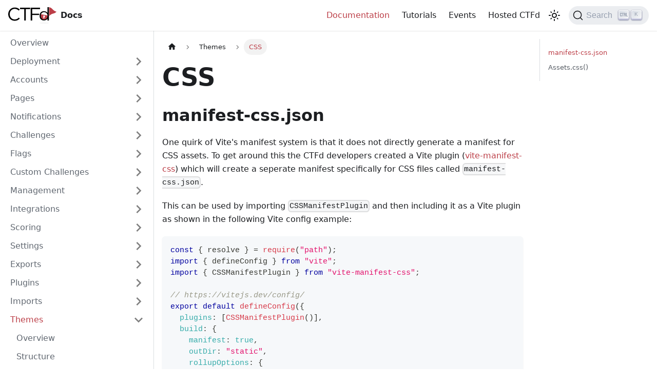

--- FILE ---
content_type: application/javascript
request_url: https://docs.ctfd.io/assets/js/5430.9c6eefee.js
body_size: 10209
content:
(self.webpackChunkctfd_docs=self.webpackChunkctfd_docs||[]).push([[5430],{3905:function(e,t,n){"use strict";n.d(t,{Zo:function(){return u},kt:function(){return f}});var r=n(67294);function a(e,t,n){return t in e?Object.defineProperty(e,t,{value:n,enumerable:!0,configurable:!0,writable:!0}):e[t]=n,e}function o(e,t){var n=Object.keys(e);if(Object.getOwnPropertySymbols){var r=Object.getOwnPropertySymbols(e);t&&(r=r.filter((function(t){return Object.getOwnPropertyDescriptor(e,t).enumerable}))),n.push.apply(n,r)}return n}function i(e){for(var t=1;t<arguments.length;t++){var n=null!=arguments[t]?arguments[t]:{};t%2?o(Object(n),!0).forEach((function(t){a(e,t,n[t])})):Object.getOwnPropertyDescriptors?Object.defineProperties(e,Object.getOwnPropertyDescriptors(n)):o(Object(n)).forEach((function(t){Object.defineProperty(e,t,Object.getOwnPropertyDescriptor(n,t))}))}return e}function l(e,t){if(null==e)return{};var n,r,a=function(e,t){if(null==e)return{};var n,r,a={},o=Object.keys(e);for(r=0;r<o.length;r++)n=o[r],t.indexOf(n)>=0||(a[n]=e[n]);return a}(e,t);if(Object.getOwnPropertySymbols){var o=Object.getOwnPropertySymbols(e);for(r=0;r<o.length;r++)n=o[r],t.indexOf(n)>=0||Object.prototype.propertyIsEnumerable.call(e,n)&&(a[n]=e[n])}return a}var c=r.createContext({}),s=function(e){var t=r.useContext(c),n=t;return e&&(n="function"==typeof e?e(t):i(i({},t),e)),n},u=function(e){var t=s(e.components);return r.createElement(c.Provider,{value:t},e.children)},m={inlineCode:"code",wrapper:function(e){var t=e.children;return r.createElement(r.Fragment,{},t)}},d=r.forwardRef((function(e,t){var n=e.components,a=e.mdxType,o=e.originalType,c=e.parentName,u=l(e,["components","mdxType","originalType","parentName"]),d=s(n),f=a,p=d["".concat(c,".").concat(f)]||d[f]||m[f]||o;return n?r.createElement(p,i(i({ref:t},u),{},{components:n})):r.createElement(p,i({ref:t},u))}));function f(e,t){var n=arguments,a=t&&t.mdxType;if("string"==typeof e||a){var o=n.length,i=new Array(o);i[0]=d;var l={};for(var c in t)hasOwnProperty.call(t,c)&&(l[c]=t[c]);l.originalType=e,l.mdxType="string"==typeof e?e:a,i[1]=l;for(var s=2;s<o;s++)i[s]=n[s];return r.createElement.apply(null,i)}return r.createElement.apply(null,n)}d.displayName="MDXCreateElement"},92503:function(e,t,n){"use strict";n.d(t,{Z:function(){return d}});var r=n(83117),a=n(80102),o=n(67294),i=n(34334),l=n(95999),c=n(86668),s="anchorWithStickyNavbar_LWe7",u="anchorWithHideOnScrollNavbar_WYt5",m=["as","id"];function d(e){var t=e.as,n=e.id,d=(0,a.Z)(e,m),f=(0,c.L)().navbar.hideOnScroll;return"h1"!==t&&n?o.createElement(t,(0,r.Z)({},d,{className:(0,i.Z)("anchor",f?u:s),id:n}),d.children,o.createElement("a",{className:"hash-link",href:"#"+n,title:(0,l.I)({id:"theme.common.headingLinkTitle",message:"Direct link to heading",description:"Title for link to heading"})},"\u200b")):o.createElement(t,(0,r.Z)({},d,{id:void 0}))}},59588:function(e,t,n){"use strict";n.d(t,{Z:function(){return xe}});var r=n(67294),a=n(3905),o=n(83117),i=n(80102),l=n(35742),c=["mdxType","originalType"];var s=n(72389),u=n(34334),m=n(92949),d=n(86668);function f(){var e=(0,d.L)().prism,t=(0,m.I)().colorMode,n=e.theme,r=e.darkTheme||n;return"dark"===t?r:n}var p=n(35281),v=n(47802),h=n(87594),g=n.n(h),y=(0,v.Z)(/title=(["'])(.*?)\1/,{quote:1,title:2}),b=(0,v.Z)(/\{([\d,-]+)\}/,{range:1}),E={js:{start:"\\/\\/",end:""},jsBlock:{start:"\\/\\*",end:"\\*\\/"},jsx:{start:"\\{\\s*\\/\\*",end:"\\*\\/\\s*\\}"},bash:{start:"#",end:""},html:{start:"\x3c!--",end:"--\x3e"}};function k(e,t){var n=e.map((function(e){var n=E[e],r=n.start,a=n.end;return"(?:"+r+"\\s*("+t.flatMap((function(e){var t,n;return[e.line,null==(t=e.block)?void 0:t.start,null==(n=e.block)?void 0:n.end].filter(Boolean)})).join("|")+")\\s*"+a+")"})).join("|");return new RegExp("^\\s*(?:"+n+")\\s*$")}function N(e,t){var n=e.replace(/\n$/,""),r=t.language,a=t.magicComments,o=t.metastring;if(o&&b.test(o)){var i=o.match(b).groups.range;if(0===a.length)throw new Error("A highlight range has been given in code block's metastring (``` "+o+"), but no magic comment config is available. Docusaurus applies the first magic comment entry's className for metastring ranges.");var l=a[0].className,c=g()(i).filter((function(e){return e>0})).map((function(e){return[e-1,[l]]}));return{lineClassNames:Object.fromEntries(c),code:n}}if(void 0===r)return{lineClassNames:{},code:n};for(var s=function(e,t){switch(e){case"js":case"javascript":case"ts":case"typescript":return k(["js","jsBlock"],t);case"jsx":case"tsx":return k(["js","jsBlock","jsx"],t);case"html":return k(["js","jsBlock","html"],t);case"python":case"py":case"bash":return k(["bash"],t);case"markdown":case"md":return k(["html","jsx","bash"],t);default:return k(Object.keys(E),t)}}(r,a),u=n.split("\n"),m=Object.fromEntries(a.map((function(e){return[e.className,{start:0,range:""}]}))),d=Object.fromEntries(a.filter((function(e){return e.line})).map((function(e){var t=e.className;return[e.line,t]}))),f=Object.fromEntries(a.filter((function(e){return e.block})).map((function(e){var t=e.className;return[e.block.start,t]}))),p=Object.fromEntries(a.filter((function(e){return e.block})).map((function(e){var t=e.className;return[e.block.end,t]}))),v=0;v<u.length;){var h=u[v].match(s);if(h){var y=h.slice(1).find((function(e){return void 0!==e}));d[y]?m[d[y]].range+=v+",":f[y]?m[f[y]].start=v:p[y]&&(m[p[y]].range+=m[p[y]].start+"-"+(v-1)+","),u.splice(v,1)}else v+=1}n=u.join("\n");var N={};return Object.entries(m).forEach((function(e){var t=e[0],n=e[1].range;g()(n).forEach((function(e){null!=N[e]||(N[e]=[]),N[e].push(t)}))})),{lineClassNames:N,code:n}}var C="codeBlockContainer_Ckt0",L=["as"];function x(e){var t=e.as,n=(0,i.Z)(e,L),a=function(e){var t={color:"--prism-color",backgroundColor:"--prism-background-color"},n={};return Object.entries(e.plain).forEach((function(e){var r=e[0],a=e[1],o=t[r];o&&"string"==typeof a&&(n[o]=a)})),n}(f());return r.createElement(t,(0,o.Z)({},n,{style:a,className:(0,u.Z)(n.className,C,p.k.common.codeBlock)}))}var w={codeBlockContent:"codeBlockContent_biex",codeBlockTitle:"codeBlockTitle_Ktv7",codeBlock:"codeBlock_bY9V",codeBlockStandalone:"codeBlockStandalone_MEMb",codeBlockLines:"codeBlockLines_e6Vv",codeBlockLinesWithNumbering:"codeBlockLinesWithNumbering_o6Pm",buttonGroup:"buttonGroup__atx"};function Z(e){var t=e.children,n=e.className;return r.createElement(x,{as:"pre",tabIndex:0,className:(0,u.Z)(w.codeBlockStandalone,"thin-scrollbar",n)},r.createElement("code",{className:w.codeBlockLines},t))}var B=n(902),T={attributes:!0,characterData:!0,childList:!0,subtree:!0};function O(e,t){var n=(0,r.useState)(),a=n[0],o=n[1],i=(0,r.useCallback)((function(){var t;o(null==(t=e.current)?void 0:t.closest("[role=tabpanel][hidden]"))}),[e,o]);(0,r.useEffect)((function(){i()}),[i]),function(e,t,n){void 0===n&&(n=T);var a=(0,B.zX)(t),o=(0,B.Ql)(n);(0,r.useEffect)((function(){var t=new MutationObserver(a);return e&&t.observe(e,o),function(){return t.disconnect()}}),[e,a,o])}(a,(function(e){e.forEach((function(e){"attributes"===e.type&&"hidden"===e.attributeName&&(t(),i())}))}),{attributes:!0,characterData:!1,childList:!1,subtree:!1})}var j={plain:{backgroundColor:"#2a2734",color:"#9a86fd"},styles:[{types:["comment","prolog","doctype","cdata","punctuation"],style:{color:"#6c6783"}},{types:["namespace"],style:{opacity:.7}},{types:["tag","operator","number"],style:{color:"#e09142"}},{types:["property","function"],style:{color:"#9a86fd"}},{types:["tag-id","selector","atrule-id"],style:{color:"#eeebff"}},{types:["attr-name"],style:{color:"#c4b9fe"}},{types:["boolean","string","entity","url","attr-value","keyword","control","directive","unit","statement","regex","atrule","placeholder","variable"],style:{color:"#ffcc99"}},{types:["deleted"],style:{textDecorationLine:"line-through"}},{types:["inserted"],style:{textDecorationLine:"underline"}},{types:["italic"],style:{fontStyle:"italic"}},{types:["important","bold"],style:{fontWeight:"bold"}},{types:["important"],style:{color:"#c4b9fe"}}]},_={Prism:n(11205).Z,theme:j};function H(e,t,n){return t in e?Object.defineProperty(e,t,{value:n,enumerable:!0,configurable:!0,writable:!0}):e[t]=n,e}function S(){return S=Object.assign||function(e){for(var t=1;t<arguments.length;t++){var n=arguments[t];for(var r in n)Object.prototype.hasOwnProperty.call(n,r)&&(e[r]=n[r])}return e},S.apply(this,arguments)}var A=/\r\n|\r|\n/,P=function(e){0===e.length?e.push({types:["plain"],content:"\n",empty:!0}):1===e.length&&""===e[0].content&&(e[0].content="\n",e[0].empty=!0)},z=function(e,t){var n=e.length;return n>0&&e[n-1]===t?e:e.concat(t)},I=function(e,t){var n=e.plain,r=Object.create(null),a=e.styles.reduce((function(e,n){var r=n.languages,a=n.style;return r&&!r.includes(t)||n.types.forEach((function(t){var n=S({},e[t],a);e[t]=n})),e}),r);return a.root=n,a.plain=S({},n,{backgroundColor:null}),a};function M(e,t){var n={};for(var r in e)Object.prototype.hasOwnProperty.call(e,r)&&-1===t.indexOf(r)&&(n[r]=e[r]);return n}var D=function(e){function t(){for(var t=this,n=[],r=arguments.length;r--;)n[r]=arguments[r];e.apply(this,n),H(this,"getThemeDict",(function(e){if(void 0!==t.themeDict&&e.theme===t.prevTheme&&e.language===t.prevLanguage)return t.themeDict;t.prevTheme=e.theme,t.prevLanguage=e.language;var n=e.theme?I(e.theme,e.language):void 0;return t.themeDict=n})),H(this,"getLineProps",(function(e){var n=e.key,r=e.className,a=e.style,o=S({},M(e,["key","className","style","line"]),{className:"token-line",style:void 0,key:void 0}),i=t.getThemeDict(t.props);return void 0!==i&&(o.style=i.plain),void 0!==a&&(o.style=void 0!==o.style?S({},o.style,a):a),void 0!==n&&(o.key=n),r&&(o.className+=" "+r),o})),H(this,"getStyleForToken",(function(e){var n=e.types,r=e.empty,a=n.length,o=t.getThemeDict(t.props);if(void 0!==o){if(1===a&&"plain"===n[0])return r?{display:"inline-block"}:void 0;if(1===a&&!r)return o[n[0]];var i=r?{display:"inline-block"}:{},l=n.map((function(e){return o[e]}));return Object.assign.apply(Object,[i].concat(l))}})),H(this,"getTokenProps",(function(e){var n=e.key,r=e.className,a=e.style,o=e.token,i=S({},M(e,["key","className","style","token"]),{className:"token "+o.types.join(" "),children:o.content,style:t.getStyleForToken(o),key:void 0});return void 0!==a&&(i.style=void 0!==i.style?S({},i.style,a):a),void 0!==n&&(i.key=n),r&&(i.className+=" "+r),i})),H(this,"tokenize",(function(e,t,n,r){var a={code:t,grammar:n,language:r,tokens:[]};e.hooks.run("before-tokenize",a);var o=a.tokens=e.tokenize(a.code,a.grammar,a.language);return e.hooks.run("after-tokenize",a),o}))}return e&&(t.__proto__=e),t.prototype=Object.create(e&&e.prototype),t.prototype.constructor=t,t.prototype.render=function(){var e=this.props,t=e.Prism,n=e.language,r=e.code,a=e.children,o=this.getThemeDict(this.props),i=t.languages[n];return a({tokens:function(e){for(var t=[[]],n=[e],r=[0],a=[e.length],o=0,i=0,l=[],c=[l];i>-1;){for(;(o=r[i]++)<a[i];){var s=void 0,u=t[i],m=n[i][o];if("string"==typeof m?(u=i>0?u:["plain"],s=m):(u=z(u,m.type),m.alias&&(u=z(u,m.alias)),s=m.content),"string"==typeof s){var d=s.split(A),f=d.length;l.push({types:u,content:d[0]});for(var p=1;p<f;p++)P(l),c.push(l=[]),l.push({types:u,content:d[p]})}else i++,t.push(u),n.push(s),r.push(0),a.push(s.length)}i--,t.pop(),n.pop(),r.pop(),a.pop()}return P(l),c}(void 0!==i?this.tokenize(t,r,i,n):[r]),className:"prism-code language-"+n,style:void 0!==o?o.root:{},getLineProps:this.getLineProps,getTokenProps:this.getTokenProps})},t}(r.Component),R=D,V="codeLine_lJS_",W="codeLineNumber_Tfdd",q="codeLineContent_feaV";function F(e){var t=e.line,n=e.classNames,a=e.showLineNumbers,i=e.getLineProps,l=e.getTokenProps;1===t.length&&"\n"===t[0].content&&(t[0].content="");var c=i({line:t,className:(0,u.Z)(n,a&&V)}),s=t.map((function(e,t){return r.createElement("span",(0,o.Z)({key:t},l({token:e,key:t})))}));return r.createElement("span",c,a?r.createElement(r.Fragment,null,r.createElement("span",{className:W}),r.createElement("span",{className:q},s)):r.createElement(r.Fragment,null,s,r.createElement("br",null)))}var U=n(95999),G={copyButtonCopied:"copyButtonCopied_obH4",copyButtonIcons:"copyButtonIcons_eSgA",copyButtonIcon:"copyButtonIcon_y97N",copyButtonSuccessIcon:"copyButtonSuccessIcon_LjdS"};function $(e){var t=e.code,n=e.className,a=(0,r.useState)(!1),o=a[0],i=a[1],l=(0,r.useRef)(void 0),c=(0,r.useCallback)((function(){!function(e,t){var n=(void 0===t?{}:t).target,r=void 0===n?document.body:n,a=document.createElement("textarea"),o=document.activeElement;a.value=e,a.setAttribute("readonly",""),a.style.contain="strict",a.style.position="absolute",a.style.left="-9999px",a.style.fontSize="12pt";var i=document.getSelection(),l=!1;i.rangeCount>0&&(l=i.getRangeAt(0)),r.append(a),a.select(),a.selectionStart=0,a.selectionEnd=e.length;var c=!1;try{c=document.execCommand("copy")}catch(s){}a.remove(),l&&(i.removeAllRanges(),i.addRange(l)),o&&o.focus()}(t),i(!0),l.current=window.setTimeout((function(){i(!1)}),1e3)}),[t]);return(0,r.useEffect)((function(){return function(){return window.clearTimeout(l.current)}}),[]),r.createElement("button",{type:"button","aria-label":o?(0,U.I)({id:"theme.CodeBlock.copied",message:"Copied",description:"The copied button label on code blocks"}):(0,U.I)({id:"theme.CodeBlock.copyButtonAriaLabel",message:"Copy code to clipboard",description:"The ARIA label for copy code blocks button"}),title:(0,U.I)({id:"theme.CodeBlock.copy",message:"Copy",description:"The copy button label on code blocks"}),className:(0,u.Z)("clean-btn",n,G.copyButton,o&&G.copyButtonCopied),onClick:c},r.createElement("span",{className:G.copyButtonIcons,"aria-hidden":"true"},r.createElement("svg",{className:G.copyButtonIcon,viewBox:"0 0 24 24"},r.createElement("path",{d:"M19,21H8V7H19M19,5H8A2,2 0 0,0 6,7V21A2,2 0 0,0 8,23H19A2,2 0 0,0 21,21V7A2,2 0 0,0 19,5M16,1H4A2,2 0 0,0 2,3V17H4V3H16V1Z"})),r.createElement("svg",{className:G.copyButtonSuccessIcon,viewBox:"0 0 24 24"},r.createElement("path",{d:"M21,7L9,19L3.5,13.5L4.91,12.09L9,16.17L19.59,5.59L21,7Z"}))))}var Y="wordWrapButtonIcon_Bwma",Q="wordWrapButtonEnabled_EoeP";function X(e){var t=e.className,n=e.onClick,a=e.isEnabled,o=(0,U.I)({id:"theme.CodeBlock.wordWrapToggle",message:"Toggle word wrap",description:"The title attribute for toggle word wrapping button of code block lines"});return r.createElement("button",{type:"button",onClick:n,className:(0,u.Z)("clean-btn",t,a&&Q),"aria-label":o,title:o},r.createElement("svg",{className:Y,viewBox:"0 0 24 24","aria-hidden":"true"},r.createElement("path",{fill:"currentColor",d:"M4 19h6v-2H4v2zM20 5H4v2h16V5zm-3 6H4v2h13.25c1.1 0 2 .9 2 2s-.9 2-2 2H15v-2l-3 3l3 3v-2h2c2.21 0 4-1.79 4-4s-1.79-4-4-4z"})))}function J(e){var t,n,a,i,l,c,s,m,p,v,h,g=e.children,b=e.className,E=void 0===b?"":b,k=e.metastring,C=e.title,L=e.showLineNumbers,Z=e.language,B=(0,d.L)().prism,T=B.defaultLanguage,j=B.magicComments,H=null!=(t=null!=Z?Z:null==(n=E.split(" ").find((function(e){return e.startsWith("language-")})))?void 0:n.replace(/language-/,""))?t:T,S=f(),A=(a=(0,r.useState)(!1),i=a[0],l=a[1],c=(0,r.useState)(!1),s=c[0],m=c[1],p=(0,r.useRef)(null),v=(0,r.useCallback)((function(){var e=p.current.querySelector("code");i?e.removeAttribute("style"):(e.style.whiteSpace="pre-wrap",e.style.overflowWrap="anywhere"),l((function(e){return!e}))}),[p,i]),h=(0,r.useCallback)((function(){var e=p.current,t=e.scrollWidth>e.clientWidth||p.current.querySelector("code").hasAttribute("style");m(t)}),[p]),O(p,h),(0,r.useEffect)((function(){h()}),[i,h]),(0,r.useEffect)((function(){return window.addEventListener("resize",h,{passive:!0}),function(){window.removeEventListener("resize",h)}}),[h]),{codeBlockRef:p,isEnabled:i,isCodeScrollable:s,toggle:v}),P=function(e){var t,n;return null!=(t=null==e||null==(n=e.match(y))?void 0:n.groups.title)?t:""}(k)||C,z=N(g,{metastring:k,language:H,magicComments:j}),I=z.lineClassNames,M=z.code,D=null!=L?L:function(e){return Boolean(null==e?void 0:e.includes("showLineNumbers"))}(k);return r.createElement(x,{as:"div",className:(0,u.Z)(E,H&&!E.includes("language-"+H)&&"language-"+H)},P&&r.createElement("div",{className:w.codeBlockTitle},P),r.createElement("div",{className:w.codeBlockContent},r.createElement(R,(0,o.Z)({},_,{theme:S,code:M,language:null!=H?H:"text"}),(function(e){var t=e.className,n=e.tokens,a=e.getLineProps,o=e.getTokenProps;return r.createElement("pre",{tabIndex:0,ref:A.codeBlockRef,className:(0,u.Z)(t,w.codeBlock,"thin-scrollbar")},r.createElement("code",{className:(0,u.Z)(w.codeBlockLines,D&&w.codeBlockLinesWithNumbering)},n.map((function(e,t){return r.createElement(F,{key:t,line:e,getLineProps:a,getTokenProps:o,classNames:I[t],showLineNumbers:D})}))))})),r.createElement("div",{className:w.buttonGroup},(A.isEnabled||A.isCodeScrollable)&&r.createElement(X,{className:w.codeButton,onClick:function(){return A.toggle()},isEnabled:A.isEnabled}),r.createElement($,{className:w.codeButton,code:M}))))}var K=["children"];function ee(e){var t=e.children,n=(0,i.Z)(e,K),a=(0,s.Z)(),l=function(e){return r.Children.toArray(e).some((function(e){return(0,r.isValidElement)(e)}))?e:Array.isArray(e)?e.join(""):e}(t),c="string"==typeof l?J:Z;return r.createElement(c,(0,o.Z)({key:String(a)},n),l)}var te=n(39960);var ne=n(87459),re=n(86043),ae="details_lb9f",oe="isBrowser_bmU9",ie="collapsibleContent_i85q",le=["summary","children"];function ce(e){return!!e&&("SUMMARY"===e.tagName||ce(e.parentElement))}function se(e,t){return!!e&&(e===t||se(e.parentElement,t))}function ue(e){var t=e.summary,n=e.children,a=(0,i.Z)(e,le),l=(0,s.Z)(),c=(0,r.useRef)(null),u=(0,re.u)({initialState:!a.open}),m=u.collapsed,d=u.setCollapsed,f=(0,r.useState)(a.open),p=f[0],v=f[1];return r.createElement("details",(0,o.Z)({},a,{ref:c,open:p,"data-collapsed":m,className:(0,ne.Z)(ae,l&&oe,a.className),onMouseDown:function(e){ce(e.target)&&e.detail>1&&e.preventDefault()},onClick:function(e){e.stopPropagation();var t=e.target;ce(t)&&se(t,c.current)&&(e.preventDefault(),m?(d(!1),v(!0)):d(!0))}}),null!=t?t:r.createElement("summary",null,"Details"),r.createElement(re.z,{lazy:!1,collapsed:m,disableSSRStyle:!0,onCollapseTransitionEnd:function(e){d(e),v(!e)}},r.createElement("div",{className:ie},n)))}var me="details_b_Ee";function de(e){var t=Object.assign({},e);return r.createElement(ue,(0,o.Z)({},t,{className:(0,u.Z)("alert alert--info",me,t.className)}))}var fe=n(92503);function pe(e){return r.createElement(fe.Z,e)}var ve="containsTaskList_mC6p";var he="img_ev3q";var ge="admonition_LlT9",ye="admonitionHeading_tbUL",be="admonitionIcon_kALy",Ee="admonitionContent_S0QG";var ke={note:{infimaClassName:"secondary",iconComponent:function(){return r.createElement("svg",{viewBox:"0 0 14 16"},r.createElement("path",{fillRule:"evenodd",d:"M6.3 5.69a.942.942 0 0 1-.28-.7c0-.28.09-.52.28-.7.19-.18.42-.28.7-.28.28 0 .52.09.7.28.18.19.28.42.28.7 0 .28-.09.52-.28.7a1 1 0 0 1-.7.3c-.28 0-.52-.11-.7-.3zM8 7.99c-.02-.25-.11-.48-.31-.69-.2-.19-.42-.3-.69-.31H6c-.27.02-.48.13-.69.31-.2.2-.3.44-.31.69h1v3c.02.27.11.5.31.69.2.2.42.31.69.31h1c.27 0 .48-.11.69-.31.2-.19.3-.42.31-.69H8V7.98v.01zM7 2.3c-3.14 0-5.7 2.54-5.7 5.68 0 3.14 2.56 5.7 5.7 5.7s5.7-2.55 5.7-5.7c0-3.15-2.56-5.69-5.7-5.69v.01zM7 .98c3.86 0 7 3.14 7 7s-3.14 7-7 7-7-3.12-7-7 3.14-7 7-7z"}))},label:r.createElement(U.Z,{id:"theme.admonition.note",description:"The default label used for the Note admonition (:::note)"},"note")},tip:{infimaClassName:"success",iconComponent:function(){return r.createElement("svg",{viewBox:"0 0 12 16"},r.createElement("path",{fillRule:"evenodd",d:"M6.5 0C3.48 0 1 2.19 1 5c0 .92.55 2.25 1 3 1.34 2.25 1.78 2.78 2 4v1h5v-1c.22-1.22.66-1.75 2-4 .45-.75 1-2.08 1-3 0-2.81-2.48-5-5.5-5zm3.64 7.48c-.25.44-.47.8-.67 1.11-.86 1.41-1.25 2.06-1.45 3.23-.02.05-.02.11-.02.17H5c0-.06 0-.13-.02-.17-.2-1.17-.59-1.83-1.45-3.23-.2-.31-.42-.67-.67-1.11C2.44 6.78 2 5.65 2 5c0-2.2 2.02-4 4.5-4 1.22 0 2.36.42 3.22 1.19C10.55 2.94 11 3.94 11 5c0 .66-.44 1.78-.86 2.48zM4 14h5c-.23 1.14-1.3 2-2.5 2s-2.27-.86-2.5-2z"}))},label:r.createElement(U.Z,{id:"theme.admonition.tip",description:"The default label used for the Tip admonition (:::tip)"},"tip")},danger:{infimaClassName:"danger",iconComponent:function(){return r.createElement("svg",{viewBox:"0 0 12 16"},r.createElement("path",{fillRule:"evenodd",d:"M5.05.31c.81 2.17.41 3.38-.52 4.31C3.55 5.67 1.98 6.45.9 7.98c-1.45 2.05-1.7 6.53 3.53 7.7-2.2-1.16-2.67-4.52-.3-6.61-.61 2.03.53 3.33 1.94 2.86 1.39-.47 2.3.53 2.27 1.67-.02.78-.31 1.44-1.13 1.81 3.42-.59 4.78-3.42 4.78-5.56 0-2.84-2.53-3.22-1.25-5.61-1.52.13-2.03 1.13-1.89 2.75.09 1.08-1.02 1.8-1.86 1.33-.67-.41-.66-1.19-.06-1.78C8.18 5.31 8.68 2.45 5.05.32L5.03.3l.02.01z"}))},label:r.createElement(U.Z,{id:"theme.admonition.danger",description:"The default label used for the Danger admonition (:::danger)"},"danger")},info:{infimaClassName:"info",iconComponent:function(){return r.createElement("svg",{viewBox:"0 0 14 16"},r.createElement("path",{fillRule:"evenodd",d:"M7 2.3c3.14 0 5.7 2.56 5.7 5.7s-2.56 5.7-5.7 5.7A5.71 5.71 0 0 1 1.3 8c0-3.14 2.56-5.7 5.7-5.7zM7 1C3.14 1 0 4.14 0 8s3.14 7 7 7 7-3.14 7-7-3.14-7-7-7zm1 3H6v5h2V4zm0 6H6v2h2v-2z"}))},label:r.createElement(U.Z,{id:"theme.admonition.info",description:"The default label used for the Info admonition (:::info)"},"info")},caution:{infimaClassName:"warning",iconComponent:function(){return r.createElement("svg",{viewBox:"0 0 16 16"},r.createElement("path",{fillRule:"evenodd",d:"M8.893 1.5c-.183-.31-.52-.5-.887-.5s-.703.19-.886.5L.138 13.499a.98.98 0 0 0 0 1.001c.193.31.53.501.886.501h13.964c.367 0 .704-.19.877-.5a1.03 1.03 0 0 0 .01-1.002L8.893 1.5zm.133 11.497H6.987v-2.003h2.039v2.003zm0-3.004H6.987V5.987h2.039v4.006z"}))},label:r.createElement(U.Z,{id:"theme.admonition.caution",description:"The default label used for the Caution admonition (:::caution)"},"caution")}},Ne={secondary:"note",important:"info",success:"tip",warning:"danger"};function Ce(e){var t,n=function(e){var t=r.Children.toArray(e),n=t.find((function(e){var t;return r.isValidElement(e)&&"mdxAdmonitionTitle"===(null==(t=e.props)?void 0:t.mdxType)})),a=r.createElement(r.Fragment,null,t.filter((function(e){return e!==n})));return{mdxAdmonitionTitle:n,rest:a}}(e.children),a=n.mdxAdmonitionTitle,o=n.rest;return Object.assign({},e,{title:null!=(t=e.title)?t:a,children:o})}var Le={head:function(e){var t=r.Children.map(e.children,(function(e){return r.isValidElement(e)?function(e){var t;if(null!=(t=e.props)&&t.mdxType&&e.props.originalType){var n=e.props,a=(n.mdxType,n.originalType,(0,i.Z)(n,c));return r.createElement(e.props.originalType,a)}return e}(e):e}));return r.createElement(l.Z,e,t)},code:function(e){var t=["a","b","big","i","span","em","strong","sup","sub","small"];return r.Children.toArray(e.children).every((function(e){var n;return"string"==typeof e&&!e.includes("\n")||(0,r.isValidElement)(e)&&t.includes(null==(n=e.props)?void 0:n.mdxType)}))?r.createElement("code",e):r.createElement(ee,e)},a:function(e){return r.createElement(te.Z,e)},pre:function(e){var t;return r.createElement(ee,(0,r.isValidElement)(e.children)&&"code"===(null==(t=e.children.props)?void 0:t.originalType)?e.children.props:Object.assign({},e))},details:function(e){var t=r.Children.toArray(e.children),n=t.find((function(e){var t;return r.isValidElement(e)&&"summary"===(null==(t=e.props)?void 0:t.mdxType)})),a=r.createElement(r.Fragment,null,t.filter((function(e){return e!==n})));return r.createElement(de,(0,o.Z)({},e,{summary:n}),a)},ul:function(e){return r.createElement("ul",(0,o.Z)({},e,{className:(t=e.className,(0,u.Z)(t,(null==t?void 0:t.includes("contains-task-list"))&&ve))}));var t},img:function(e){return r.createElement("img",(0,o.Z)({loading:"lazy"},e,{className:(t=e.className,(0,u.Z)(t,he))}));var t},h1:function(e){return r.createElement(pe,(0,o.Z)({as:"h1"},e))},h2:function(e){return r.createElement(pe,(0,o.Z)({as:"h2"},e))},h3:function(e){return r.createElement(pe,(0,o.Z)({as:"h3"},e))},h4:function(e){return r.createElement(pe,(0,o.Z)({as:"h4"},e))},h5:function(e){return r.createElement(pe,(0,o.Z)({as:"h5"},e))},h6:function(e){return r.createElement(pe,(0,o.Z)({as:"h6"},e))},admonition:function(e){var t=Ce(e),n=t.children,a=t.type,o=t.title,i=t.icon,l=function(e){var t,n=null!=(t=Ne[e])?t:e;return ke[n]||(console.warn('No admonition config found for admonition type "'+n+'". Using Info as fallback.'),ke.info)}(a),c=null!=o?o:l.label,s=l.iconComponent,m=null!=i?i:r.createElement(s,null);return r.createElement("div",{className:(0,u.Z)(p.k.common.admonition,p.k.common.admonitionType(e.type),"alert","alert--"+l.infimaClassName,ge)},r.createElement("div",{className:ye},r.createElement("span",{className:be},m),c),r.createElement("div",{className:Ee},n))}};function xe(e){var t=e.children;return r.createElement(a.Zo,{components:Le},t)}},39407:function(e,t,n){"use strict";n.d(t,{Z:function(){return u}});var r=n(83117),a=n(80102),o=n(67294),i=n(34334),l=n(93743),c="tableOfContents_bqdL",s=["className"];function u(e){var t=e.className,n=(0,a.Z)(e,s);return o.createElement("div",{className:(0,i.Z)(c,"thin-scrollbar",t)},o.createElement(l.Z,(0,r.Z)({},n,{linkClassName:"table-of-contents__link toc-highlight",linkActiveClassName:"table-of-contents__link--active"})))}},93743:function(e,t,n){"use strict";n.d(t,{Z:function(){return g}});var r=n(83117),a=n(80102),o=n(67294),i=n(86668),l=["parentIndex"];function c(e){var t=e.map((function(e){return Object.assign({},e,{parentIndex:-1,children:[]})})),n=Array(7).fill(-1);t.forEach((function(e,t){var r=n.slice(2,e.level);e.parentIndex=Math.max.apply(Math,r),n[e.level]=t}));var r=[];return t.forEach((function(e){var n=e.parentIndex,o=(0,a.Z)(e,l);n>=0?t[n].children.push(o):r.push(o)})),r}function s(e){var t=e.toc,n=e.minHeadingLevel,r=e.maxHeadingLevel;return t.flatMap((function(e){var t=s({toc:e.children,minHeadingLevel:n,maxHeadingLevel:r});return function(e){return e.level>=n&&e.level<=r}(e)?[Object.assign({},e,{children:t})]:t}))}function u(e){var t=e.getBoundingClientRect();return t.top===t.bottom?u(e.parentNode):t}function m(e,t){var n,r,a=t.anchorTopOffset,o=e.find((function(e){return u(e).top>=a}));return o?function(e){return e.top>0&&e.bottom<window.innerHeight/2}(u(o))?o:null!=(r=e[e.indexOf(o)-1])?r:null:null!=(n=e[e.length-1])?n:null}function d(){var e=(0,o.useRef)(0),t=(0,i.L)().navbar.hideOnScroll;return(0,o.useEffect)((function(){e.current=t?0:document.querySelector(".navbar").clientHeight}),[t]),e}function f(e){var t=(0,o.useRef)(void 0),n=d();(0,o.useEffect)((function(){if(!e)return function(){};var r=e.linkClassName,a=e.linkActiveClassName,o=e.minHeadingLevel,i=e.maxHeadingLevel;function l(){var e=function(e){return Array.from(document.getElementsByClassName(e))}(r),l=function(e){for(var t=e.minHeadingLevel,n=e.maxHeadingLevel,r=[],a=t;a<=n;a+=1)r.push("h"+a+".anchor");return Array.from(document.querySelectorAll(r.join()))}({minHeadingLevel:o,maxHeadingLevel:i}),c=m(l,{anchorTopOffset:n.current}),s=e.find((function(e){return c&&c.id===function(e){return decodeURIComponent(e.href.substring(e.href.indexOf("#")+1))}(e)}));e.forEach((function(e){!function(e,n){n?(t.current&&t.current!==e&&t.current.classList.remove(a),e.classList.add(a),t.current=e):e.classList.remove(a)}(e,e===s)}))}return document.addEventListener("scroll",l),document.addEventListener("resize",l),l(),function(){document.removeEventListener("scroll",l),document.removeEventListener("resize",l)}}),[e,n])}function p(e){var t=e.toc,n=e.className,r=e.linkClassName,a=e.isChild;return t.length?o.createElement("ul",{className:a?void 0:n},t.map((function(e){return o.createElement("li",{key:e.id},o.createElement("a",{href:"#"+e.id,className:null!=r?r:void 0,dangerouslySetInnerHTML:{__html:e.value}}),o.createElement(p,{isChild:!0,toc:e.children,className:n,linkClassName:r}))}))):null}var v=o.memo(p),h=["toc","className","linkClassName","linkActiveClassName","minHeadingLevel","maxHeadingLevel"];function g(e){var t=e.toc,n=e.className,l=void 0===n?"table-of-contents table-of-contents__left-border":n,u=e.linkClassName,m=void 0===u?"table-of-contents__link":u,d=e.linkActiveClassName,p=void 0===d?void 0:d,g=e.minHeadingLevel,y=e.maxHeadingLevel,b=(0,a.Z)(e,h),E=(0,i.L)(),k=null!=g?g:E.tableOfContents.minHeadingLevel,N=null!=y?y:E.tableOfContents.maxHeadingLevel,C=function(e){var t=e.toc,n=e.minHeadingLevel,r=e.maxHeadingLevel;return(0,o.useMemo)((function(){return s({toc:c(t),minHeadingLevel:n,maxHeadingLevel:r})}),[t,n,r])}({toc:t,minHeadingLevel:k,maxHeadingLevel:N});return f((0,o.useMemo)((function(){if(m&&p)return{linkClassName:m,linkActiveClassName:p,minHeadingLevel:k,maxHeadingLevel:N}}),[m,p,k,N])),o.createElement(v,(0,r.Z)({toc:C,className:l,linkClassName:m},b))}},87594:function(e,t){function n(e){let t,n=[];for(let r of e.split(",").map((e=>e.trim())))if(/^-?\d+$/.test(r))n.push(parseInt(r,10));else if(t=r.match(/^(-?\d+)(-|\.\.\.?|\u2025|\u2026|\u22EF)(-?\d+)$/)){let[e,r,a,o]=t;if(r&&o){r=parseInt(r),o=parseInt(o);const e=r<o?1:-1;"-"!==a&&".."!==a&&"\u2025"!==a||(o+=e);for(let t=r;t!==o;t+=e)n.push(t)}}return n}t.default=n,e.exports=n}}]);

--- FILE ---
content_type: image/svg+xml
request_url: https://docs.ctfd.io/images/ctfd.svg
body_size: 614
content:
<?xml version="1.0" encoding="utf-8"?>
<!-- Generator: Adobe Illustrator 16.0.0, SVG Export Plug-In . SVG Version: 6.00 Build 0)  -->
<!DOCTYPE svg PUBLIC "-//W3C//DTD SVG 1.1//EN" "http://www.w3.org/Graphics/SVG/1.1/DTD/svg11.dtd">
<svg version="1.1" id="Layer_1" xmlns="http://www.w3.org/2000/svg" xmlns:xlink="http://www.w3.org/1999/xlink" x="0px" y="0px"
	 width="157.416px" height="53.664px" viewBox="0 0 157.416 53.664" enable-background="new 0 0 157.416 53.664"
	 xml:space="preserve">
<polyline fill="#BC3F48" points="105.276,22.799 130.825,27.542 129.688,33.668 123.296,39.467 117.555,40.987 108.229,38.598 
	105.183,29.467 "/>
<g>
	<path d="M0,22.919v-0.12C0,10.919,8.879,1.08,21.239,1.08c7.62,0,12.18,2.7,16.379,6.66l-3.24,3.48c-3.54-3.36-7.5-5.76-13.2-5.76
		c-9.299,0-16.259,7.56-16.259,17.219v0.12c0,9.72,7.02,17.339,16.259,17.339c5.76,0,9.54-2.22,13.56-6.06l3.12,3.06
		c-4.38,4.44-9.18,7.379-16.799,7.379C8.939,44.518,0,34.979,0,22.919z"/>
	<path d="M52.438,6.18H38.339V1.8h32.999V6.18h-14.1v37.619h-4.8V6.18z"/>
	<path d="M73.319,1.8h30.179V6.18H78.059v15h22.739v4.32H78.059v18.299h-4.74V1.8z"/>
	<path d="M128.143,28.319v-0.12c0-7.14-5.459-11.939-11.219-11.939c-6,0-10.92,4.44-10.92,11.939v0.12c0,7.32,5.1,12,10.92,12
		C122.684,40.318,128.143,35.458,128.143,28.319z M102.264,28.379v-0.12c0-10.139,6.38-15.139,13.82-15.139
		c5.76,0,9.479,2.12,11.879,5.6V0h4.62v43.798h-4.62v-6.24c-2.52,3.72-6.18,5.9-11.879,5.9
		C108.644,43.458,102.264,38.579,102.264,28.379z"/>
</g>
<path fill="#BC3F48" d="M145.362,7.49C139.198,0.592,133.308,0,133.308,0v29.406c0,0,4.568-6.611,13.09-8.43
	c5.713-1.219,8.5-3.59,11.019-6.273C157.416,14.703,151.106,13.916,145.362,7.49"/>
<path fill="#FFFFFF" d="M119.754,30.537c0.293-1.602-0.769-3.137-2.37-3.426c-1.602-0.293-3.135,0.769-3.428,2.37
	c-0.223,1.221,0.346,2.402,1.34,3.021l-1.872,3.388l4.569,0.834l-0.557-3.831C118.585,32.662,119.534,31.757,119.754,30.537"/>
<path fill="#F2F2F2" d="M132.585,51.798c0,1.029-6.787,1.865-15.16,1.865c-8.374,0-15.162-0.836-15.162-1.865
	s6.788-1.865,15.162-1.865C125.798,49.933,132.585,50.769,132.585,51.798"/>
</svg>


--- FILE ---
content_type: application/javascript
request_url: https://docs.ctfd.io/assets/js/87c49e91.db2d7f83.js
body_size: -352
content:
"use strict";(self.webpackChunkctfd_docs=self.webpackChunkctfd_docs||[]).push([[7029],{83769:function(s){s.exports=JSON.parse('{"name":"docusaurus-plugin-content-docs","id":"default"}')}}]);

--- FILE ---
content_type: application/javascript
request_url: https://docs.ctfd.io/assets/js/935f2afb.a99ee601.js
body_size: 4343
content:
"use strict";(self.webpackChunkctfd_docs=self.webpackChunkctfd_docs||[]).push([[53],{1109:function(e){e.exports=JSON.parse('{"pluginId":"default","version":"current","label":"Next","banner":null,"badge":false,"className":"docs-version-current","isLast":true,"docsSidebars":{"tutorialSidebar":[{"type":"link","label":"Overview","href":"/docs/overview","docId":"overview"},{"type":"category","label":"Deployment","collapsible":true,"collapsed":true,"items":[{"type":"link","label":"Installation","href":"/docs/deployment/installation","docId":"deployment/installation"},{"type":"link","label":"Updating","href":"/docs/deployment/updating","docId":"deployment/updating"},{"type":"link","label":"Configuration","href":"/docs/deployment/configuration","docId":"deployment/configuration"}]},{"type":"category","label":"Accounts","collapsible":true,"collapsed":true,"items":[{"type":"link","label":"Overview","href":"/docs/accounts/overview","docId":"accounts/overview"},{"type":"link","label":"User Mode","href":"/docs/accounts/user-mode","docId":"accounts/user-mode"},{"type":"link","label":"Users","href":"/docs/accounts/users","docId":"accounts/users"},{"type":"link","label":"Teams","href":"/docs/accounts/teams","docId":"accounts/teams"},{"type":"link","label":"Admin Roles","href":"/docs/accounts/admin-roles","docId":"accounts/admin-roles"},{"type":"link","label":"Examples","href":"/docs/accounts/examples","docId":"accounts/examples"}]},{"type":"category","label":"Pages","collapsible":true,"collapsed":true,"items":[{"type":"link","label":"Overview","href":"/docs/pages/overview","docId":"pages/overview"},{"type":"link","label":"Page Properties","href":"/docs/pages/properties","docId":"pages/properties"},{"type":"link","label":"Page Variables","href":"/docs/pages/variables","docId":"pages/variables"},{"type":"link","label":"Media Library","href":"/docs/pages/media-library","docId":"pages/media-library"}]},{"type":"category","label":"Notifications","collapsible":true,"collapsed":true,"items":[{"type":"link","label":"Overview","href":"/docs/notifications/overview","docId":"notifications/overview"}]},{"type":"category","label":"Challenges","collapsible":true,"collapsed":true,"items":[{"type":"link","label":"Overview","href":"/docs/challenges/overview","docId":"challenges/overview"},{"type":"link","label":"Files","href":"/docs/challenges/files","docId":"challenges/files"},{"type":"link","label":"Flags","href":"/docs/challenges/flags","docId":"challenges/flags"},{"type":"link","label":"Topics","href":"/docs/challenges/topics","docId":"challenges/topics"},{"type":"link","label":"Tags","href":"/docs/challenges/tags","docId":"challenges/tags"},{"type":"link","label":"Hints","href":"/docs/challenges/hints","docId":"challenges/hints"},{"type":"link","label":"Requirements","href":"/docs/challenges/requirements","docId":"challenges/requirements"},{"type":"link","label":"Next","href":"/docs/challenges/next","docId":"challenges/next"}]},{"type":"category","label":"Flags","collapsible":true,"collapsed":true,"items":[{"type":"link","label":"Overview","href":"/docs/flags/overview","docId":"flags/overview"},{"type":"link","label":"Static","href":"/docs/flags/static","docId":"flags/static"},{"type":"link","label":"Regex","href":"/docs/flags/regex","docId":"flags/regex"},{"type":"link","label":"Programmable","href":"/docs/flags/programmable","docId":"flags/programmable"},{"type":"link","label":"HTTP","href":"/docs/flags/http","docId":"flags/http"}]},{"type":"category","label":"Custom Challenges","collapsible":true,"collapsed":true,"items":[{"type":"link","label":"Custom Challenges","href":"/docs/custom-challenges/overview","docId":"custom-challenges/overview"},{"type":"link","label":"Dynamic Value","href":"/docs/custom-challenges/dynamic-value","docId":"custom-challenges/dynamic-value"},{"type":"link","label":"Multiple Choice","href":"/docs/custom-challenges/multiple-choice","docId":"custom-challenges/multiple-choice"},{"type":"link","label":"Manual Verification","href":"/docs/custom-challenges/manual-verification","docId":"custom-challenges/manual-verification"},{"type":"link","label":"Code Challenges","href":"/docs/custom-challenges/code","docId":"custom-challenges/code"},{"type":"link","label":"King of the Hill","href":"/docs/custom-challenges/king-of-the-hill","docId":"custom-challenges/king-of-the-hill"},{"type":"link","label":"Application Target","href":"/docs/custom-challenges/application-target","docId":"custom-challenges/application-target"}]},{"type":"category","label":"Management","collapsible":true,"collapsed":true,"items":[{"type":"link","label":"Overview","href":"/docs/management/overview","docId":"management/overview"},{"type":"category","label":"ctfcli","collapsible":true,"collapsed":true,"items":[{"type":"link","label":"Overview","href":"/docs/management/ctfcli/overview","docId":"management/ctfcli/overview"},{"type":"link","label":"Challenges","href":"/docs/management/ctfcli/challenges","docId":"management/ctfcli/challenges"},{"type":"link","label":"Pages","href":"/docs/management/ctfcli/pages","docId":"management/ctfcli/pages"},{"type":"link","label":"Templates","href":"/docs/management/ctfcli/templates","docId":"management/ctfcli/templates"},{"type":"link","label":"Plugins","href":"/docs/management/ctfcli/plugins","docId":"management/ctfcli/plugins"}]}]},{"type":"category","label":"Integrations","collapsible":true,"collapsed":true,"items":[{"type":"link","label":"Custom Webhooks","href":"/docs/integrations/webhooks","docId":"integrations/webhooks"},{"type":"link","label":"Slack Webhooks","href":"/docs/integrations/slack","docId":"integrations/slack"},{"type":"link","label":"Discord Webhooks","href":"/docs/integrations/discord","docId":"integrations/discord"},{"type":"link","label":"MajorLeagueCyber","href":"/docs/integrations/MajorLeagueCyber","docId":"integrations/MajorLeagueCyber"},{"type":"link","label":"Crisp Chat","href":"/docs/integrations/crisp-chat","docId":"integrations/crisp-chat"}]},{"type":"category","label":"Scoring","collapsible":true,"collapsed":true,"items":[{"type":"link","label":"Overview","href":"/docs/scoring/overview","docId":"scoring/overview"}]},{"type":"category","label":"Settings","collapsible":true,"collapsed":true,"items":[{"type":"link","label":"Overview","href":"/docs/settings/overview","docId":"settings/overview"},{"type":"link","label":"Themes","href":"/docs/settings/themes","docId":"settings/themes"},{"type":"link","label":"Theme Headers & Footers","href":"/docs/settings/theme-headers-footers","docId":"settings/theme-headers-footers"},{"type":"link","label":"Accounts Settings","href":"/docs/settings/accounts","docId":"settings/accounts"},{"type":"link","label":"Brackets","href":"/docs/settings/brackets","docId":"settings/brackets"},{"type":"link","label":"Custom Fields","href":"/docs/settings/custom-fields","docId":"settings/custom-fields"},{"type":"link","label":"MajorLeagueCyber","href":"/docs/settings/major-league-cyber","docId":"settings/major-league-cyber"},{"type":"link","label":"Visibility Settings","href":"/docs/settings/visibility-settings","docId":"settings/visibility-settings"},{"type":"link","label":"Security","href":"/docs/settings/security","docId":"settings/security"},{"type":"link","label":"Email Settings","href":"/docs/settings/emails","docId":"settings/emails"},{"type":"link","label":"Competition Times","href":"/docs/settings/competition-times","docId":"settings/competition-times"},{"type":"link","label":"Legal","href":"/docs/settings/legal","docId":"settings/legal"},{"type":"link","label":"User Modes","href":"/docs/settings/user-modes","docId":"settings/user-modes"},{"type":"link","label":"Single Sign-On (SSO)","href":"/docs/settings/single-sign-on","docId":"settings/single-sign-on"}]},{"type":"category","label":"Exports","collapsible":true,"collapsed":true,"items":[{"type":"link","label":"Overview","href":"/docs/exports/overview","docId":"exports/overview"},{"type":"link","label":"CTFd Exports","href":"/docs/exports/ctfd-exports","docId":"exports/ctfd-exports"},{"type":"link","label":"CSV Exporting","href":"/docs/exports/csv","docId":"exports/csv"}]},{"type":"category","label":"Plugins","collapsible":true,"collapsed":true,"items":[{"type":"link","label":"Developing CTFd Plugins","href":"/docs/plugins/overview","docId":"plugins/overview"},{"type":"link","label":"Challenge Type Plugins","href":"/docs/plugins/challenge-types","docId":"plugins/challenge-types"},{"type":"link","label":"Flag Type Plugins","href":"/docs/plugins/flag-types","docId":"plugins/flag-types"}]},{"type":"category","label":"Imports","collapsible":true,"collapsed":true,"items":[{"type":"link","label":"Imports","href":"/docs/imports/overview","docId":"imports/overview"},{"type":"link","label":"CSV Importing","href":"/docs/imports/csv","docId":"imports/csv"},{"type":"link","label":"Importing a CTFd Export","href":"/docs/imports/ctfd-imports","docId":"imports/ctfd-imports"}]},{"type":"category","label":"Themes","collapsible":true,"collapsed":true,"items":[{"type":"link","label":"Overview","href":"/docs/themes/overview","docId":"themes/overview"},{"type":"link","label":"Structure","href":"/docs/themes/structure","docId":"themes/structure"},{"type":"link","label":"Build System","href":"/docs/themes/build-system","docId":"themes/build-system"},{"type":"link","label":"Templates","href":"/docs/themes/templates","docId":"themes/templates"},{"type":"link","label":"CSS","href":"/docs/themes/css","docId":"themes/css"},{"type":"link","label":"JavaScript","href":"/docs/themes/javascript","docId":"themes/javascript"},{"type":"link","label":"CTFd.js","href":"/docs/themes/ctfd-js","docId":"themes/ctfd-js"},{"type":"link","label":"Alpine.js","href":"/docs/themes/alpine-js","docId":"themes/alpine-js"}]},{"type":"category","label":"Workspaces","collapsible":true,"collapsed":true,"items":[{"type":"link","label":"Overview","href":"/docs/workspaces/overview","docId":"workspaces/overview"}]},{"type":"category","label":"API","collapsible":true,"collapsed":true,"items":[{"type":"link","label":"Getting Started","href":"/docs/api/getting-started","docId":"api/getting-started"},{"type":"link","label":"Examples","href":"/docs/api/examples","docId":"api/examples"},{"type":"link","label":"Swagger UI","href":"/docs/api/swagger-ui","docId":"api/swagger-ui"}]},{"type":"category","label":"Contributing","collapsible":true,"collapsed":true,"items":[{"type":"link","label":"Contribution Guidelines","href":"/docs/contributing/overview","docId":"contributing/overview"},{"type":"link","label":"Performing Migrations","href":"/docs/contributing/migrations","docId":"contributing/migrations"}]}]},"docs":{"accounts/admin-roles":{"id":"accounts/admin-roles","title":"Admin Roles","description":"Describing the different roles that Admins can have in CTFd Enterprise","sidebar":"tutorialSidebar"},"accounts/examples":{"id":"accounts/examples","title":"Examples","description":"Account management examples\\n","sidebar":"tutorialSidebar"},"accounts/overview":{"id":"accounts/overview","title":"Overview","description":"CTFd has two types of accounts, users and teams. Depending on what user mode CTFd is configured to use, participants will either need to register an account or register for an account and join a team.","sidebar":"tutorialSidebar"},"accounts/teams":{"id":"accounts/teams","title":"Teams","description":"Describing the process of creating teams as well as what properties teams can have","sidebar":"tutorialSidebar"},"accounts/user-mode":{"id":"accounts/user-mode","title":"User Mode","description":"Explaining user and team modes","sidebar":"tutorialSidebar"},"accounts/users":{"id":"accounts/users","title":"Users","description":"Describing the different types of users as well as what properties users can have","sidebar":"tutorialSidebar"},"api/examples":{"id":"api/examples","title":"Examples","description":"CTFd REST API Examples\\n","sidebar":"tutorialSidebar"},"api/getting-started":{"id":"api/getting-started","title":"Getting Started","description":"CTFd REST API Getting Started","sidebar":"tutorialSidebar"},"api/swagger-ui":{"id":"api/swagger-ui","title":"Swagger UI","description":"CTFd REST API documentation\\n","sidebar":"tutorialSidebar"},"challenges/files":{"id":"challenges/files","title":"Files","description":"Files distributed alongside your challenge","sidebar":"tutorialSidebar"},"challenges/flags":{"id":"challenges/flags","title":"Flags","description":"What users must submit to solve a challenge","sidebar":"tutorialSidebar"},"challenges/hints":{"id":"challenges/hints","title":"Hints","description":"Free or paid hints that users can unlock","sidebar":"tutorialSidebar"},"challenges/next":{"id":"challenges/next","title":"Next","description":"Recommend the next challenge to work on after solving a challenge","sidebar":"tutorialSidebar"},"challenges/overview":{"id":"challenges/overview","title":"Overview","description":"Challenges / Problems in CTFd","sidebar":"tutorialSidebar"},"challenges/requirements":{"id":"challenges/requirements","title":"Requirements","description":"Hiding challenges behind other challenges","sidebar":"tutorialSidebar"},"challenges/tags":{"id":"challenges/tags","title":"Tags","description":"Small text strings to categorize challenges","sidebar":"tutorialSidebar"},"challenges/topics":{"id":"challenges/topics","title":"Topics","description":"Admin-only strings that explain what a challenge is about","sidebar":"tutorialSidebar"},"contributing/migrations":{"id":"contributing/migrations","title":"Performing Migrations","description":"How to perform Database Migrations with SQLAlchemy and Alembic\\n","sidebar":"tutorialSidebar"},"contributing/overview":{"id":"contributing/overview","title":"Contribution Guidelines","description":"How to contribute to the CTFd ecosystem\\n","sidebar":"tutorialSidebar"},"custom-challenges/application-target":{"id":"custom-challenges/application-target","title":"Application Target","description":"Deploy a per-user instance of a challenge","sidebar":"tutorialSidebar"},"custom-challenges/code":{"id":"custom-challenges/code","title":"Code Challenges","description":"Ask programming questions in your event","sidebar":"tutorialSidebar"},"custom-challenges/dynamic-value":{"id":"custom-challenges/dynamic-value","title":"Dynamic Value","description":"Challenges where the value for all participants decreases with more solves","sidebar":"tutorialSidebar"},"custom-challenges/king-of-the-hill":{"id":"custom-challenges/king-of-the-hill","title":"King of the Hill","description":"Control a server to gain points","sidebar":"tutorialSidebar"},"custom-challenges/manual-verification":{"id":"custom-challenges/manual-verification","title":"Manual Verification","description":"Manually verified challenge submissions","sidebar":"tutorialSidebar"},"custom-challenges/multiple-choice":{"id":"custom-challenges/multiple-choice","title":"Multiple Choice","description":"Picking the right value from a set of choices","sidebar":"tutorialSidebar"},"custom-challenges/overview":{"id":"custom-challenges/overview","title":"Custom Challenges","description":"Custom Challenge Types in CTFd","sidebar":"tutorialSidebar"},"deployment/configuration":{"id":"deployment/configuration","title":"Configuration","description":"Server side settings and configuration\\n","sidebar":"tutorialSidebar"},"deployment/installation":{"id":"deployment/installation","title":"Installation","description":"CTFd is a standard WSGI application so most if not all [Flask","sidebar":"tutorialSidebar"},"deployment/updating":{"id":"deployment/updating","title":"Updating","description":"Upgrades/Updates are managed for you by the CTFd Team on Hosted CTFd instances. You do not need to apply updates yourself on a Hosted CTFd instance.","sidebar":"tutorialSidebar"},"exports/csv":{"id":"exports/csv","title":"CSV Exporting","description":"Exporting spreadsheet data","sidebar":"tutorialSidebar"},"exports/ctfd-exports":{"id":"exports/ctfd-exports","title":"CTFd Exports","description":"Exporting data from CTFd for analysis or archival","sidebar":"tutorialSidebar"},"exports/overview":{"id":"exports/overview","title":"Overview","description":"Archiving your CTFd instance","sidebar":"tutorialSidebar"},"flags/http":{"id":"flags/http","title":"HTTP","description":"Delegate flag verification to an external HTTP endpoint\\n","sidebar":"tutorialSidebar"},"flags/overview":{"id":"flags/overview","title":"Overview","description":"What users must submit to solve a challenge","sidebar":"tutorialSidebar"},"flags/programmable":{"id":"flags/programmable","title":"Programmable","description":"Programmable Flag","sidebar":"tutorialSidebar"},"flags/regex":{"id":"flags/regex","title":"Regex","description":"Regex Flag","sidebar":"tutorialSidebar"},"flags/static":{"id":"flags/static","title":"Static","description":"Static Flag","sidebar":"tutorialSidebar"},"imports/csv":{"id":"imports/csv","title":"CSV Importing","description":"Importing spreadsheet data","sidebar":"tutorialSidebar"},"imports/ctfd-imports":{"id":"imports/ctfd-imports","title":"Importing a CTFd Export","description":"Importing data from another CTFd installation","sidebar":"tutorialSidebar"},"imports/overview":{"id":"imports/overview","title":"Imports","description":"Importing Data into CTFd","sidebar":"tutorialSidebar"},"integrations/crisp-chat":{"id":"integrations/crisp-chat","title":"Crisp Chat","description":"Integrate Crisp Chat with CTFd","sidebar":"tutorialSidebar"},"integrations/discord":{"id":"integrations/discord","title":"Discord Webhooks","description":"CTFd Discord Integration","sidebar":"tutorialSidebar"},"integrations/MajorLeagueCyber":{"id":"integrations/MajorLeagueCyber","title":"MajorLeagueCyber","description":"Integrating your event with MajorLeagueCyber","sidebar":"tutorialSidebar"},"integrations/slack":{"id":"integrations/slack","title":"Slack Webhooks","description":"CTFd Slack Integration","sidebar":"tutorialSidebar"},"integrations/webhooks":{"id":"integrations/webhooks","title":"Custom Webhooks","description":"Build custom behavior based on events happening in CTFd\\n","sidebar":"tutorialSidebar"},"management/ctfcli/challenges":{"id":"management/ctfcli/challenges","title":"Challenges","description":"Specification","sidebar":"tutorialSidebar"},"management/ctfcli/overview":{"id":"management/ctfcli/overview","title":"Overview","description":"ctfcli is a tool to manage Capture The Flag events and challenges.","sidebar":"tutorialSidebar"},"management/ctfcli/pages":{"id":"management/ctfcli/pages","title":"Pages","description":"In addition to CTFd\'s built in page editor, CTFd admins can also create pages using ctfcli.","sidebar":"tutorialSidebar"},"management/ctfcli/plugins":{"id":"management/ctfcli/plugins","title":"Plugins","description":"ctfcli plugins are essentially additions to to the command line interface via dynamic class modifications.","sidebar":"tutorialSidebar"},"management/ctfcli/templates":{"id":"management/ctfcli/templates","title":"Templates","description":"ctfcli contains pre-made challenge templates based on cookiecutter to make it faster to create CTF challenges with safe defaults.","sidebar":"tutorialSidebar"},"management/overview":{"id":"management/overview","title":"Overview","description":"Managing your CTFd instance\\n","sidebar":"tutorialSidebar"},"notifications/overview":{"id":"notifications/overview","title":"Overview","description":"Real time announcements\\n","sidebar":"tutorialSidebar"},"overview":{"id":"overview","title":"Overview","description":"CTFd is a Capture The Flag framework focusing on ease of use and customizability.","sidebar":"tutorialSidebar"},"pages/media-library":{"id":"pages/media-library","title":"Media Library","description":"The Media Library allows you to upload files that can be accessed when creating custom pages.","sidebar":"tutorialSidebar"},"pages/overview":{"id":"pages/overview","title":"Overview","description":"Adding custom HTML & Markdown content\\n","sidebar":"tutorialSidebar"},"pages/properties":{"id":"pages/properties","title":"Page Properties","description":"Pages have some properties which allow you to control how the page is shown to users:","sidebar":"tutorialSidebar"},"pages/variables":{"id":"pages/variables","title":"Page Variables","description":"Pages have access to variables that are inserted into content dynamically. These variables are configured through the CTFd configuration page and then inserted into the HTML when it\'s loaded.","sidebar":"tutorialSidebar"},"plugins/challenge-types":{"id":"plugins/challenge-types","title":"Challenge Type Plugins","description":"Challenge Types","sidebar":"tutorialSidebar"},"plugins/flag-types":{"id":"plugins/flag-types","title":"Flag Type Plugins","description":"Flag Types","sidebar":"tutorialSidebar"},"plugins/overview":{"id":"plugins/overview","title":"Developing CTFd Plugins","description":"Customizing behavior with custom plugins\\n","sidebar":"tutorialSidebar"},"scoring/overview":{"id":"scoring/overview","title":"Overview","description":"How CTFd aggregates point values and determines scoreboard position\\n","sidebar":"tutorialSidebar"},"settings/accounts":{"id":"settings/accounts","title":"Accounts Settings","description":"Configuring accounts settings","sidebar":"tutorialSidebar"},"settings/brackets":{"id":"settings/brackets","title":"Brackets","description":"Configuring brackets to group participants","sidebar":"tutorialSidebar"},"settings/competition-times":{"id":"settings/competition-times","title":"Competition Times","description":"Configuring when your event starts, ends, and freezes","sidebar":"tutorialSidebar"},"settings/custom-fields":{"id":"settings/custom-fields","title":"Custom Fields","description":"Taking additional custom info from users and teams","sidebar":"tutorialSidebar"},"settings/emails":{"id":"settings/emails","title":"Email Settings","description":"Configuring how emails are sent and their content","sidebar":"tutorialSidebar"},"settings/legal":{"id":"settings/legal","title":"Legal","description":"Providing a TOS and Privacy Policy for your instance","sidebar":"tutorialSidebar"},"settings/major-league-cyber":{"id":"settings/major-league-cyber","title":"MajorLeagueCyber","description":"MajorLeagueCyber integration settings","sidebar":"tutorialSidebar"},"settings/overview":{"id":"settings/overview","title":"Overview","description":"Configuration values that can be configured from within CTFd\\n","sidebar":"tutorialSidebar"},"settings/security":{"id":"settings/security","title":"Security","description":"Add a registration code","sidebar":"tutorialSidebar"},"settings/single-sign-on":{"id":"settings/single-sign-on","title":"Single Sign-On (SSO)","description":"Single Sign On Configuration","sidebar":"tutorialSidebar"},"settings/theme-headers-footers":{"id":"settings/theme-headers-footers","title":"Theme Headers & Footers","description":"Adding additional stylesheets and JavaScript to CTFd","sidebar":"tutorialSidebar"},"settings/themes":{"id":"settings/themes","title":"Themes","description":"Changing CTFd\'s aesthetics with custom templates and code","sidebar":"tutorialSidebar"},"settings/user-modes":{"id":"settings/user-modes","title":"User Modes","description":"Configuring CTFd\'s user mode","sidebar":"tutorialSidebar"},"settings/visibility-settings":{"id":"settings/visibility-settings","title":"Visibility Settings","description":"Configuring what is visible to participants","sidebar":"tutorialSidebar"},"themes/alpine-js":{"id":"themes/alpine-js","title":"Alpine.js","description":"Adding interactivity to Official CTFd Themes","sidebar":"tutorialSidebar"},"themes/build-system":{"id":"themes/build-system","title":"Build System","description":"Jinja Template Files used in CTFd","sidebar":"tutorialSidebar"},"themes/css":{"id":"themes/css","title":"CSS","description":"Cascading Style Sheets used to style CTFd Themes","sidebar":"tutorialSidebar"},"themes/ctfd-js":{"id":"themes/ctfd-js","title":"CTFd.js","description":"JavaScript library for themes to interact with the CTFd API","sidebar":"tutorialSidebar"},"themes/javascript":{"id":"themes/javascript","title":"JavaScript","description":"JavaScript files used in a CTFd Theme","sidebar":"tutorialSidebar"},"themes/overview":{"id":"themes/overview","title":"Overview","description":"Customizing aesthetics with custom themes\\n","sidebar":"tutorialSidebar"},"themes/structure":{"id":"themes/structure","title":"Structure","description":"Theme Structure","sidebar":"tutorialSidebar"},"themes/templates":{"id":"themes/templates","title":"Templates","description":"Jinja Template Files used in CTFd","sidebar":"tutorialSidebar"},"workspaces/overview":{"id":"workspaces/overview","title":"Overview","description":"Browser based tooling for Participants","sidebar":"tutorialSidebar"}}}')}}]);

--- FILE ---
content_type: application/javascript
request_url: https://docs.ctfd.io/assets/js/1be78505.b23528dd.js
body_size: 3771
content:
"use strict";(self.webpackChunkctfd_docs=self.webpackChunkctfd_docs||[]).push([[9514,4972],{19963:function(e,t,n){n.r(t),n.d(t,{default:function(){return xe}});var a=n(67294),r=n(34334),l=n(10833),i=n(35281),o=n(93651),c=n(43320),s=n(74477),d=n(1116),u=n(81566),m=n(95999),b=n(12466),p=n(85936);var v="backToTopButton_sjWU",h="backToTopButtonShow_xfvO";function f(){var e=function(e){var t=e.threshold,n=(0,a.useState)(!1),r=n[0],l=n[1],i=(0,a.useRef)(!1),o=(0,b.Ct)(),c=o.startScroll,s=o.cancelScroll;return(0,b.RF)((function(e,n){var a=e.scrollY,r=null==n?void 0:n.scrollY;r&&(i.current?i.current=!1:a>=r?(s(),l(!1)):a<t?l(!1):a+window.innerHeight<document.documentElement.scrollHeight&&l(!0))})),(0,p.S)((function(e){e.location.hash&&(i.current=!0,l(!1))})),{shown:r,scrollToTop:function(){return c(0)}}}({threshold:300}),t=e.shown,n=e.scrollToTop;return a.createElement("button",{"aria-label":(0,m.I)({id:"theme.BackToTopButton.buttonAriaLabel",message:"Scroll back to top",description:"The ARIA label for the back to top button"}),className:(0,r.Z)("clean-btn",i.k.common.backToTopButton,v,t&&h),type:"button",onClick:n})}var E=n(76775),g=n(87524),_=n(86668),k=n(21327),C=n(83117);function I(e){return a.createElement("svg",(0,C.Z)({width:"20",height:"20","aria-hidden":"true"},e),a.createElement("g",{fill:"#7a7a7a"},a.createElement("path",{d:"M9.992 10.023c0 .2-.062.399-.172.547l-4.996 7.492a.982.982 0 01-.828.454H1c-.55 0-1-.453-1-1 0-.2.059-.403.168-.551l4.629-6.942L.168 3.078A.939.939 0 010 2.528c0-.548.45-.997 1-.997h2.996c.352 0 .649.18.828.45L9.82 9.472c.11.148.172.347.172.55zm0 0"}),a.createElement("path",{d:"M19.98 10.023c0 .2-.058.399-.168.547l-4.996 7.492a.987.987 0 01-.828.454h-3c-.547 0-.996-.453-.996-1 0-.2.059-.403.168-.551l4.625-6.942-4.625-6.945a.939.939 0 01-.168-.55 1 1 0 01.996-.997h3c.348 0 .649.18.828.45l4.996 7.492c.11.148.168.347.168.55zm0 0"})))}var N="collapseSidebarButton_PEFL",S="collapseSidebarButtonIcon_kv0_";function Z(e){var t=e.onClick;return a.createElement("button",{type:"button",title:(0,m.I)({id:"theme.docs.sidebar.collapseButtonTitle",message:"Collapse sidebar",description:"The title attribute for collapse button of doc sidebar"}),"aria-label":(0,m.I)({id:"theme.docs.sidebar.collapseButtonAriaLabel",message:"Collapse sidebar",description:"The title attribute for collapse button of doc sidebar"}),className:(0,r.Z)("button button--secondary button--outline",N),onClick:t},a.createElement(I,{className:S}))}var x=n(59689),y=n(80102),T=n(902),L=Symbol("EmptyContext"),w=a.createContext(L);function M(e){var t=e.children,n=(0,a.useState)(null),r=n[0],l=n[1],i=(0,a.useMemo)((function(){return{expandedItem:r,setExpandedItem:l}}),[r]);return a.createElement(w.Provider,{value:i},t)}var F=n(86043),P=n(48596),A=n(39960),B=n(72389),H=["item","onItemClick","activePath","level","index"];function W(e){var t=e.categoryLabel,n=e.onClick;return a.createElement("button",{"aria-label":(0,m.I)({id:"theme.DocSidebarItem.toggleCollapsedCategoryAriaLabel",message:"Toggle the collapsible sidebar category '{label}'",description:"The ARIA label to toggle the collapsible sidebar category"},{label:t}),type:"button",className:"clean-btn menu__caret",onClick:n})}function D(e){var t=e.item,n=e.onItemClick,l=e.activePath,c=e.level,s=e.index,d=(0,y.Z)(e,H),u=t.items,m=t.label,b=t.collapsible,p=t.className,v=t.href,h=(0,_.L)().docs.sidebar.autoCollapseCategories,f=function(e){var t=(0,B.Z)();return(0,a.useMemo)((function(){return e.href?e.href:!t&&e.collapsible?(0,o.Wl)(e):void 0}),[e,t])}(t),E=(0,o._F)(t,l),g=(0,P.Mg)(v,l),k=(0,F.u)({initialState:function(){return!!b&&(!E&&t.collapsed)}}),I=k.collapsed,N=k.setCollapsed,S=function(){var e=(0,a.useContext)(w);if(e===L)throw new T.i6("DocSidebarItemsExpandedStateProvider");return e}(),Z=S.expandedItem,x=S.setExpandedItem,M=function(e){void 0===e&&(e=!I),x(e?null:s),N(e)};return function(e){var t=e.isActive,n=e.collapsed,r=e.updateCollapsed,l=(0,T.D9)(t);(0,a.useEffect)((function(){t&&!l&&n&&r(!1)}),[t,l,n,r])}({isActive:E,collapsed:I,updateCollapsed:M}),(0,a.useEffect)((function(){b&&Z&&Z!==s&&h&&N(!0)}),[b,Z,s,N,h]),a.createElement("li",{className:(0,r.Z)(i.k.docs.docSidebarItemCategory,i.k.docs.docSidebarItemCategoryLevel(c),"menu__list-item",{"menu__list-item--collapsed":I},p)},a.createElement("div",{className:(0,r.Z)("menu__list-item-collapsible",{"menu__list-item-collapsible--active":g})},a.createElement(A.Z,(0,C.Z)({className:(0,r.Z)("menu__link",{"menu__link--sublist":b,"menu__link--sublist-caret":!v&&b,"menu__link--active":E}),onClick:b?function(e){null==n||n(t),v?M(!1):(e.preventDefault(),M())}:function(){null==n||n(t)},"aria-current":g?"page":void 0,"aria-expanded":b?!I:void 0,href:b?null!=f?f:"#":f},d),m),v&&b&&a.createElement(W,{categoryLabel:m,onClick:function(e){e.preventDefault(),M()}})),a.createElement(F.z,{lazy:!0,as:"ul",className:"menu__list",collapsed:I},a.createElement(J,{items:u,tabIndex:I?-1:0,onItemClick:n,activePath:l,level:c+1})))}var R=n(13919),z=n(39471),V="menuExternalLink_NmtK",K=["item","onItemClick","activePath","level","index"];function U(e){var t=e.item,n=e.onItemClick,l=e.activePath,c=e.level,s=(e.index,(0,y.Z)(e,K)),d=t.href,u=t.label,m=t.className,b=(0,o._F)(t,l),p=(0,R.Z)(d);return a.createElement("li",{className:(0,r.Z)(i.k.docs.docSidebarItemLink,i.k.docs.docSidebarItemLinkLevel(c),"menu__list-item",m),key:u},a.createElement(A.Z,(0,C.Z)({className:(0,r.Z)("menu__link",!p&&V,{"menu__link--active":b}),"aria-current":b?"page":void 0,to:d},p&&{onClick:n?function(){return n(t)}:void 0},s),u,!p&&a.createElement(z.Z,null)))}var j="menuHtmlItem_M9Kj";function q(e){var t=e.item,n=e.level,l=e.index,o=t.value,c=t.defaultStyle,s=t.className;return a.createElement("li",{className:(0,r.Z)(i.k.docs.docSidebarItemLink,i.k.docs.docSidebarItemLinkLevel(n),c&&[j,"menu__list-item"],s),key:l,dangerouslySetInnerHTML:{__html:o}})}var G=["item"];function Y(e){var t=e.item,n=(0,y.Z)(e,G);switch(t.type){case"category":return a.createElement(D,(0,C.Z)({item:t},n));case"html":return a.createElement(q,(0,C.Z)({item:t},n));default:return a.createElement(U,(0,C.Z)({item:t},n))}}var O=["items"];function X(e){var t=e.items,n=(0,y.Z)(e,O);return a.createElement(M,null,t.map((function(e,t){return a.createElement(Y,(0,C.Z)({key:t,item:e,index:t},n))})))}var J=(0,a.memo)(X),Q="menu_SIkG",$="menuWithAnnouncementBar_GW3s";function ee(e){var t=e.path,n=e.sidebar,l=e.className,o=function(){var e=(0,x.nT)().isActive,t=(0,a.useState)(e),n=t[0],r=t[1];return(0,b.RF)((function(t){var n=t.scrollY;e&&r(0===n)}),[e]),e&&n}();return a.createElement("nav",{className:(0,r.Z)("menu thin-scrollbar",Q,o&&$,l)},a.createElement("ul",{className:(0,r.Z)(i.k.docs.docSidebarMenu,"menu__list")},a.createElement(J,{items:n,activePath:t,level:1})))}var te="sidebar_njMd",ne="sidebarWithHideableNavbar_wUlq",ae="sidebarHidden_VK0M",re="sidebarLogo_isFc";function le(e){var t=e.path,n=e.sidebar,l=e.onCollapse,i=e.isHidden,o=(0,_.L)(),c=o.navbar.hideOnScroll,s=o.docs.sidebar.hideable;return a.createElement("div",{className:(0,r.Z)(te,c&&ne,i&&ae)},c&&a.createElement(k.Z,{tabIndex:-1,className:re}),a.createElement(ee,{path:t,sidebar:n}),s&&a.createElement(Z,{onClick:l}))}var ie=a.memo(le),oe=n(13102),ce=n(72961),se=function(e){var t=e.sidebar,n=e.path,l=(0,ce.e)();return a.createElement("ul",{className:(0,r.Z)(i.k.docs.docSidebarMenu,"menu__list")},a.createElement(J,{items:t,activePath:n,onItemClick:function(e){"category"===e.type&&e.href&&l.toggle(),"link"===e.type&&l.toggle()},level:1}))};function de(e){return a.createElement(oe.Zo,{component:se,props:e})}var ue=a.memo(de);function me(e){var t=(0,g.i)(),n="desktop"===t||"ssr"===t,r="mobile"===t;return a.createElement(a.Fragment,null,n&&a.createElement(ie,e),r&&a.createElement(ue,e))}var be="expandButton_m80_",pe="expandButtonIcon_BlDH";function ve(e){var t=e.toggleSidebar;return a.createElement("div",{className:be,title:(0,m.I)({id:"theme.docs.sidebar.expandButtonTitle",message:"Expand sidebar",description:"The ARIA label and title attribute for expand button of doc sidebar"}),"aria-label":(0,m.I)({id:"theme.docs.sidebar.expandButtonAriaLabel",message:"Expand sidebar",description:"The ARIA label and title attribute for expand button of doc sidebar"}),tabIndex:0,role:"button",onKeyDown:t,onClick:t},a.createElement(I,{className:pe}))}var he="docSidebarContainer_b6E3",fe="docSidebarContainerHidden_b3ry";function Ee(e){var t,n=e.children,r=(0,d.V)();return a.createElement(a.Fragment,{key:null!=(t=null==r?void 0:r.name)?t:"noSidebar"},n)}function ge(e){var t=e.sidebar,n=e.hiddenSidebarContainer,l=e.setHiddenSidebarContainer,o=(0,E.TH)().pathname,c=(0,a.useState)(!1),s=c[0],d=c[1],u=(0,a.useCallback)((function(){s&&d(!1),l((function(e){return!e}))}),[l,s]);return a.createElement("aside",{className:(0,r.Z)(i.k.docs.docSidebarContainer,he,n&&fe),onTransitionEnd:function(e){e.currentTarget.classList.contains(he)&&n&&d(!0)}},a.createElement(Ee,null,a.createElement(me,{sidebar:t,path:o,onCollapse:u,isHidden:s})),s&&a.createElement(ve,{toggleSidebar:u}))}var _e={docMainContainer:"docMainContainer_gTbr",docMainContainerEnhanced:"docMainContainerEnhanced_Uz_u",docItemWrapperEnhanced:"docItemWrapperEnhanced_czyv"};function ke(e){var t=e.hiddenSidebarContainer,n=e.children,l=(0,d.V)();return a.createElement("main",{className:(0,r.Z)(_e.docMainContainer,(t||!l)&&_e.docMainContainerEnhanced)},a.createElement("div",{className:(0,r.Z)("container padding-top--md padding-bottom--lg",_e.docItemWrapper,t&&_e.docItemWrapperEnhanced)},n))}var Ce="docPage__5DB",Ie="docsWrapper_BCFX";function Ne(e){var t=e.children,n=(0,d.V)(),r=(0,a.useState)(!1),l=r[0],i=r[1];return a.createElement(u.Z,{wrapperClassName:Ie},a.createElement(f,null),a.createElement("div",{className:Ce},n&&a.createElement(ge,{sidebar:n.items,hiddenSidebarContainer:l,setHiddenSidebarContainer:i}),a.createElement(ke,{hiddenSidebarContainer:l},t)))}var Se=n(4972),Ze=n(90197);function xe(e){var t=e.versionMetadata,n=(0,o.hI)(e);if(!n)return a.createElement(Se.default,null);var u=n.docElement,m=n.sidebarName,b=n.sidebarItems;return a.createElement(a.Fragment,null,a.createElement(Ze.Z,{version:t.version,tag:(0,c.os)(t.pluginId,t.version)}),a.createElement(l.FG,{className:(0,r.Z)(i.k.wrapper.docsPages,i.k.page.docsDocPage,e.versionMetadata.className)},a.createElement(s.q,{version:t},a.createElement(d.b,{name:m,items:b},a.createElement(Ne,null,u)))))}},4972:function(e,t,n){n.r(t),n.d(t,{default:function(){return o}});var a=n(67294),r=n(95999),l=n(10833),i=n(81566);function o(){return a.createElement(a.Fragment,null,a.createElement(l.d,{title:(0,r.I)({id:"theme.NotFound.title",message:"Page Not Found"})}),a.createElement(i.Z,null,a.createElement("main",{className:"container margin-vert--xl"},a.createElement("div",{className:"row"},a.createElement("div",{className:"col col--6 col--offset-3"},a.createElement("h1",{className:"hero__title"},a.createElement(r.Z,{id:"theme.NotFound.title",description:"The title of the 404 page"},"Page Not Found")),a.createElement("p",null,a.createElement(r.Z,{id:"theme.NotFound.p1",description:"The first paragraph of the 404 page"},"We could not find what you were looking for.")),a.createElement("p",null,a.createElement(r.Z,{id:"theme.NotFound.p2",description:"The 2nd paragraph of the 404 page"},"Please contact the owner of the site that linked you to the original URL and let them know their link is broken.")))))))}},74477:function(e,t,n){n.d(t,{E:function(){return o},q:function(){return i}});var a=n(67294),r=n(902),l=a.createContext(null);function i(e){var t=e.children,n=e.version;return a.createElement(l.Provider,{value:n},t)}function o(){var e=(0,a.useContext)(l);if(null===e)throw new r.i6("DocsVersionProvider");return e}}}]);

--- FILE ---
content_type: application/javascript
request_url: https://docs.ctfd.io/assets/js/main.52938077.js
body_size: 138671
content:
/*! For license information please see main.52938077.js.LICENSE.txt */
(self.webpackChunkctfd_docs=self.webpackChunkctfd_docs||[]).push([[179],{20830:function(e,t,n){"use strict";n.d(t,{W:function(){return i}});var r=n(67294);function i(){return r.createElement("svg",{width:"20",height:"20",className:"DocSearch-Search-Icon",viewBox:"0 0 20 20"},r.createElement("path",{d:"M14.386 14.386l4.0877 4.0877-4.0877-4.0877c-2.9418 2.9419-7.7115 2.9419-10.6533 0-2.9419-2.9418-2.9419-7.7115 0-10.6533 2.9418-2.9419 7.7115-2.9419 10.6533 0 2.9419 2.9418 2.9419 7.7115 0 10.6533z",stroke:"currentColor",fill:"none",fillRule:"evenodd",strokeLinecap:"round",strokeLinejoin:"round"}))}},34334:function(e,t,n){"use strict";function r(e){var t,n,i="";if("string"==typeof e||"number"==typeof e)i+=e;else if("object"==typeof e)if(Array.isArray(e))for(t=0;t<e.length;t++)e[t]&&(n=r(e[t]))&&(i&&(i+=" "),i+=n);else for(t in e)e[t]&&(i&&(i+=" "),i+=t);return i}t.Z=function(){for(var e,t,n=0,i="";n<arguments.length;)(e=arguments[n++])&&(t=r(e))&&(i&&(i+=" "),i+=t);return i}},11205:function(e,t){"use strict";var n=function(){var e=/(?:^|\s)lang(?:uage)?-([\w-]+)(?=\s|$)/i,t=0,n={},r={util:{encode:function e(t){return t instanceof i?new i(t.type,e(t.content),t.alias):Array.isArray(t)?t.map(e):t.replace(/&/g,"&amp;").replace(/</g,"&lt;").replace(/\u00a0/g," ")},type:function(e){return Object.prototype.toString.call(e).slice(8,-1)},objId:function(e){return e.__id||Object.defineProperty(e,"__id",{value:++t}),e.__id},clone:function e(t,n){var i,a;switch(n=n||{},r.util.type(t)){case"Object":if(a=r.util.objId(t),n[a])return n[a];for(var o in i={},n[a]=i,t)t.hasOwnProperty(o)&&(i[o]=e(t[o],n));return i;case"Array":return a=r.util.objId(t),n[a]?n[a]:(i=[],n[a]=i,t.forEach((function(t,r){i[r]=e(t,n)})),i);default:return t}},getLanguage:function(t){for(;t;){var n=e.exec(t.className);if(n)return n[1].toLowerCase();t=t.parentElement}return"none"},setLanguage:function(t,n){t.className=t.className.replace(RegExp(e,"gi"),""),t.classList.add("language-"+n)},isActive:function(e,t,n){for(var r="no-"+t;e;){var i=e.classList;if(i.contains(t))return!0;if(i.contains(r))return!1;e=e.parentElement}return!!n}},languages:{plain:n,plaintext:n,text:n,txt:n,extend:function(e,t){var n=r.util.clone(r.languages[e]);for(var i in t)n[i]=t[i];return n},insertBefore:function(e,t,n,i){var a=(i=i||r.languages)[e],o={};for(var s in a)if(a.hasOwnProperty(s)){if(s==t)for(var l in n)n.hasOwnProperty(l)&&(o[l]=n[l]);n.hasOwnProperty(s)||(o[s]=a[s])}var c=i[e];return i[e]=o,r.languages.DFS(r.languages,(function(t,n){n===c&&t!=e&&(this[t]=o)})),o},DFS:function e(t,n,i,a){a=a||{};var o=r.util.objId;for(var s in t)if(t.hasOwnProperty(s)){n.call(t,s,t[s],i||s);var l=t[s],c=r.util.type(l);"Object"!==c||a[o(l)]?"Array"!==c||a[o(l)]||(a[o(l)]=!0,e(l,n,s,a)):(a[o(l)]=!0,e(l,n,null,a))}}},plugins:{},highlight:function(e,t,n){var a={code:e,grammar:t,language:n};return r.hooks.run("before-tokenize",a),a.tokens=r.tokenize(a.code,a.grammar),r.hooks.run("after-tokenize",a),i.stringify(r.util.encode(a.tokens),a.language)},tokenize:function(e,t){var n=t.rest;if(n){for(var r in n)t[r]=n[r];delete t.rest}var i=new s;return l(i,i.head,e),o(e,i,t,i.head,0),function(e){var t=[],n=e.head.next;for(;n!==e.tail;)t.push(n.value),n=n.next;return t}(i)},hooks:{all:{},add:function(e,t){var n=r.hooks.all;n[e]=n[e]||[],n[e].push(t)},run:function(e,t){var n=r.hooks.all[e];if(n&&n.length)for(var i,a=0;i=n[a++];)i(t)}},Token:i};function i(e,t,n,r){this.type=e,this.content=t,this.alias=n,this.length=0|(r||"").length}function a(e,t,n,r){e.lastIndex=t;var i=e.exec(n);if(i&&r&&i[1]){var a=i[1].length;i.index+=a,i[0]=i[0].slice(a)}return i}function o(e,t,n,s,u,d){for(var p in n)if(n.hasOwnProperty(p)&&n[p]){var f=n[p];f=Array.isArray(f)?f:[f];for(var m=0;m<f.length;++m){if(d&&d.cause==p+","+m)return;var g=f[m],h=g.inside,b=!!g.lookbehind,v=!!g.greedy,y=g.alias;if(v&&!g.pattern.global){var w=g.pattern.toString().match(/[imsuy]*$/)[0];g.pattern=RegExp(g.pattern.source,w+"g")}for(var S=g.pattern||g,k=s.next,E=u;k!==t.tail&&!(d&&E>=d.reach);E+=k.value.length,k=k.next){var _=k.value;if(t.length>e.length)return;if(!(_ instanceof i)){var x,T=1;if(v){if(!(x=a(S,E,e,b))||x.index>=e.length)break;var C=x.index,I=x.index+x[0].length,A=E;for(A+=k.value.length;C>=A;)A+=(k=k.next).value.length;if(E=A-=k.value.length,k.value instanceof i)continue;for(var R=k;R!==t.tail&&(A<I||"string"==typeof R.value);R=R.next)T++,A+=R.value.length;T--,_=e.slice(E,A),x.index-=E}else if(!(x=a(S,0,_,b)))continue;C=x.index;var P=x[0],L=_.slice(0,C),j=_.slice(C+P.length),D=E+_.length;d&&D>d.reach&&(d.reach=D);var N=k.prev;if(L&&(N=l(t,N,L),E+=L.length),c(t,N,T),k=l(t,N,new i(p,h?r.tokenize(P,h):P,y,P)),j&&l(t,k,j),T>1){var O={cause:p+","+m,reach:D};o(e,t,n,k.prev,E,O),d&&O.reach>d.reach&&(d.reach=O.reach)}}}}}}function s(){var e={value:null,prev:null,next:null},t={value:null,prev:e,next:null};e.next=t,this.head=e,this.tail=t,this.length=0}function l(e,t,n){var r=t.next,i={value:n,prev:t,next:r};return t.next=i,r.prev=i,e.length++,i}function c(e,t,n){for(var r=t.next,i=0;i<n&&r!==e.tail;i++)r=r.next;t.next=r,r.prev=t,e.length-=i}return i.stringify=function e(t,n){if("string"==typeof t)return t;if(Array.isArray(t)){var i="";return t.forEach((function(t){i+=e(t,n)})),i}var a={type:t.type,content:e(t.content,n),tag:"span",classes:["token",t.type],attributes:{},language:n},o=t.alias;o&&(Array.isArray(o)?Array.prototype.push.apply(a.classes,o):a.classes.push(o)),r.hooks.run("wrap",a);var s="";for(var l in a.attributes)s+=" "+l+'="'+(a.attributes[l]||"").replace(/"/g,"&quot;")+'"';return"<"+a.tag+' class="'+a.classes.join(" ")+'"'+s+">"+a.content+"</"+a.tag+">"},r}(),r=n;n.default=n,r.languages.markup={comment:{pattern:/<!--(?:(?!<!--)[\s\S])*?-->/,greedy:!0},prolog:{pattern:/<\?[\s\S]+?\?>/,greedy:!0},doctype:{pattern:/<!DOCTYPE(?:[^>"'[\]]|"[^"]*"|'[^']*')+(?:\[(?:[^<"'\]]|"[^"]*"|'[^']*'|<(?!!--)|<!--(?:[^-]|-(?!->))*-->)*\]\s*)?>/i,greedy:!0,inside:{"internal-subset":{pattern:/(^[^\[]*\[)[\s\S]+(?=\]>$)/,lookbehind:!0,greedy:!0,inside:null},string:{pattern:/"[^"]*"|'[^']*'/,greedy:!0},punctuation:/^<!|>$|[[\]]/,"doctype-tag":/^DOCTYPE/i,name:/[^\s<>'"]+/}},cdata:{pattern:/<!\[CDATA\[[\s\S]*?\]\]>/i,greedy:!0},tag:{pattern:/<\/?(?!\d)[^\s>\/=$<%]+(?:\s(?:\s*[^\s>\/=]+(?:\s*=\s*(?:"[^"]*"|'[^']*'|[^\s'">=]+(?=[\s>]))|(?=[\s/>])))+)?\s*\/?>/,greedy:!0,inside:{tag:{pattern:/^<\/?[^\s>\/]+/,inside:{punctuation:/^<\/?/,namespace:/^[^\s>\/:]+:/}},"special-attr":[],"attr-value":{pattern:/=\s*(?:"[^"]*"|'[^']*'|[^\s'">=]+)/,inside:{punctuation:[{pattern:/^=/,alias:"attr-equals"},/"|'/]}},punctuation:/\/?>/,"attr-name":{pattern:/[^\s>\/]+/,inside:{namespace:/^[^\s>\/:]+:/}}}},entity:[{pattern:/&[\da-z]{1,8};/i,alias:"named-entity"},/&#x?[\da-f]{1,8};/i]},r.languages.markup.tag.inside["attr-value"].inside.entity=r.languages.markup.entity,r.languages.markup.doctype.inside["internal-subset"].inside=r.languages.markup,r.hooks.add("wrap",(function(e){"entity"===e.type&&(e.attributes.title=e.content.replace(/&amp;/,"&"))})),Object.defineProperty(r.languages.markup.tag,"addInlined",{value:function(e,t){var n={};n["language-"+t]={pattern:/(^<!\[CDATA\[)[\s\S]+?(?=\]\]>$)/i,lookbehind:!0,inside:r.languages[t]},n.cdata=/^<!\[CDATA\[|\]\]>$/i;var i={"included-cdata":{pattern:/<!\[CDATA\[[\s\S]*?\]\]>/i,inside:n}};i["language-"+t]={pattern:/[\s\S]+/,inside:r.languages[t]};var a={};a[e]={pattern:RegExp(/(<__[^>]*>)(?:<!\[CDATA\[(?:[^\]]|\](?!\]>))*\]\]>|(?!<!\[CDATA\[)[\s\S])*?(?=<\/__>)/.source.replace(/__/g,(function(){return e})),"i"),lookbehind:!0,greedy:!0,inside:i},r.languages.insertBefore("markup","cdata",a)}}),Object.defineProperty(r.languages.markup.tag,"addAttribute",{value:function(e,t){r.languages.markup.tag.inside["special-attr"].push({pattern:RegExp(/(^|["'\s])/.source+"(?:"+e+")"+/\s*=\s*(?:"[^"]*"|'[^']*'|[^\s'">=]+(?=[\s>]))/.source,"i"),lookbehind:!0,inside:{"attr-name":/^[^\s=]+/,"attr-value":{pattern:/=[\s\S]+/,inside:{value:{pattern:/(^=\s*(["']|(?!["'])))\S[\s\S]*(?=\2$)/,lookbehind:!0,alias:[t,"language-"+t],inside:r.languages[t]},punctuation:[{pattern:/^=/,alias:"attr-equals"},/"|'/]}}}})}}),r.languages.html=r.languages.markup,r.languages.mathml=r.languages.markup,r.languages.svg=r.languages.markup,r.languages.xml=r.languages.extend("markup",{}),r.languages.ssml=r.languages.xml,r.languages.atom=r.languages.xml,r.languages.rss=r.languages.xml,function(e){var t="\\b(?:BASH|BASHOPTS|BASH_ALIASES|BASH_ARGC|BASH_ARGV|BASH_CMDS|BASH_COMPLETION_COMPAT_DIR|BASH_LINENO|BASH_REMATCH|BASH_SOURCE|BASH_VERSINFO|BASH_VERSION|COLORTERM|COLUMNS|COMP_WORDBREAKS|DBUS_SESSION_BUS_ADDRESS|DEFAULTS_PATH|DESKTOP_SESSION|DIRSTACK|DISPLAY|EUID|GDMSESSION|GDM_LANG|GNOME_KEYRING_CONTROL|GNOME_KEYRING_PID|GPG_AGENT_INFO|GROUPS|HISTCONTROL|HISTFILE|HISTFILESIZE|HISTSIZE|HOME|HOSTNAME|HOSTTYPE|IFS|INSTANCE|JOB|LANG|LANGUAGE|LC_ADDRESS|LC_ALL|LC_IDENTIFICATION|LC_MEASUREMENT|LC_MONETARY|LC_NAME|LC_NUMERIC|LC_PAPER|LC_TELEPHONE|LC_TIME|LESSCLOSE|LESSOPEN|LINES|LOGNAME|LS_COLORS|MACHTYPE|MAILCHECK|MANDATORY_PATH|NO_AT_BRIDGE|OLDPWD|OPTERR|OPTIND|ORBIT_SOCKETDIR|OSTYPE|PAPERSIZE|PATH|PIPESTATUS|PPID|PS1|PS2|PS3|PS4|PWD|RANDOM|REPLY|SECONDS|SELINUX_INIT|SESSION|SESSIONTYPE|SESSION_MANAGER|SHELL|SHELLOPTS|SHLVL|SSH_AUTH_SOCK|TERM|UID|UPSTART_EVENTS|UPSTART_INSTANCE|UPSTART_JOB|UPSTART_SESSION|USER|WINDOWID|XAUTHORITY|XDG_CONFIG_DIRS|XDG_CURRENT_DESKTOP|XDG_DATA_DIRS|XDG_GREETER_DATA_DIR|XDG_MENU_PREFIX|XDG_RUNTIME_DIR|XDG_SEAT|XDG_SEAT_PATH|XDG_SESSION_DESKTOP|XDG_SESSION_ID|XDG_SESSION_PATH|XDG_SESSION_TYPE|XDG_VTNR|XMODIFIERS)\\b",n={pattern:/(^(["']?)\w+\2)[ \t]+\S.*/,lookbehind:!0,alias:"punctuation",inside:null},r={bash:n,environment:{pattern:RegExp("\\$"+t),alias:"constant"},variable:[{pattern:/\$?\(\([\s\S]+?\)\)/,greedy:!0,inside:{variable:[{pattern:/(^\$\(\([\s\S]+)\)\)/,lookbehind:!0},/^\$\(\(/],number:/\b0x[\dA-Fa-f]+\b|(?:\b\d+(?:\.\d*)?|\B\.\d+)(?:[Ee]-?\d+)?/,operator:/--|\+\+|\*\*=?|<<=?|>>=?|&&|\|\||[=!+\-*/%<>^&|]=?|[?~:]/,punctuation:/\(\(?|\)\)?|,|;/}},{pattern:/\$\((?:\([^)]+\)|[^()])+\)|`[^`]+`/,greedy:!0,inside:{variable:/^\$\(|^`|\)$|`$/}},{pattern:/\$\{[^}]+\}/,greedy:!0,inside:{operator:/:[-=?+]?|[!\/]|##?|%%?|\^\^?|,,?/,punctuation:/[\[\]]/,environment:{pattern:RegExp("(\\{)"+t),lookbehind:!0,alias:"constant"}}},/\$(?:\w+|[#?*!@$])/],entity:/\\(?:[abceEfnrtv\\"]|O?[0-7]{1,3}|U[0-9a-fA-F]{8}|u[0-9a-fA-F]{4}|x[0-9a-fA-F]{1,2})/};e.languages.bash={shebang:{pattern:/^#!\s*\/.*/,alias:"important"},comment:{pattern:/(^|[^"{\\$])#.*/,lookbehind:!0},"function-name":[{pattern:/(\bfunction\s+)[\w-]+(?=(?:\s*\(?:\s*\))?\s*\{)/,lookbehind:!0,alias:"function"},{pattern:/\b[\w-]+(?=\s*\(\s*\)\s*\{)/,alias:"function"}],"for-or-select":{pattern:/(\b(?:for|select)\s+)\w+(?=\s+in\s)/,alias:"variable",lookbehind:!0},"assign-left":{pattern:/(^|[\s;|&]|[<>]\()\w+(?=\+?=)/,inside:{environment:{pattern:RegExp("(^|[\\s;|&]|[<>]\\()"+t),lookbehind:!0,alias:"constant"}},alias:"variable",lookbehind:!0},string:[{pattern:/((?:^|[^<])<<-?\s*)(\w+)\s[\s\S]*?(?:\r?\n|\r)\2/,lookbehind:!0,greedy:!0,inside:r},{pattern:/((?:^|[^<])<<-?\s*)(["'])(\w+)\2\s[\s\S]*?(?:\r?\n|\r)\3/,lookbehind:!0,greedy:!0,inside:{bash:n}},{pattern:/(^|[^\\](?:\\\\)*)"(?:\\[\s\S]|\$\([^)]+\)|\$(?!\()|`[^`]+`|[^"\\`$])*"/,lookbehind:!0,greedy:!0,inside:r},{pattern:/(^|[^$\\])'[^']*'/,lookbehind:!0,greedy:!0},{pattern:/\$'(?:[^'\\]|\\[\s\S])*'/,greedy:!0,inside:{entity:r.entity}}],environment:{pattern:RegExp("\\$?"+t),alias:"constant"},variable:r.variable,function:{pattern:/(^|[\s;|&]|[<>]\()(?:add|apropos|apt|apt-cache|apt-get|aptitude|aspell|automysqlbackup|awk|basename|bash|bc|bconsole|bg|bzip2|cal|cat|cfdisk|chgrp|chkconfig|chmod|chown|chroot|cksum|clear|cmp|column|comm|composer|cp|cron|crontab|csplit|curl|cut|date|dc|dd|ddrescue|debootstrap|df|diff|diff3|dig|dir|dircolors|dirname|dirs|dmesg|docker|docker-compose|du|egrep|eject|env|ethtool|expand|expect|expr|fdformat|fdisk|fg|fgrep|file|find|fmt|fold|format|free|fsck|ftp|fuser|gawk|git|gparted|grep|groupadd|groupdel|groupmod|groups|grub-mkconfig|gzip|halt|head|hg|history|host|hostname|htop|iconv|id|ifconfig|ifdown|ifup|import|install|ip|jobs|join|kill|killall|less|link|ln|locate|logname|logrotate|look|lpc|lpr|lprint|lprintd|lprintq|lprm|ls|lsof|lynx|make|man|mc|mdadm|mkconfig|mkdir|mke2fs|mkfifo|mkfs|mkisofs|mknod|mkswap|mmv|more|most|mount|mtools|mtr|mutt|mv|nano|nc|netstat|nice|nl|node|nohup|notify-send|npm|nslookup|op|open|parted|passwd|paste|pathchk|ping|pkill|pnpm|podman|podman-compose|popd|pr|printcap|printenv|ps|pushd|pv|quota|quotacheck|quotactl|ram|rar|rcp|reboot|remsync|rename|renice|rev|rm|rmdir|rpm|rsync|scp|screen|sdiff|sed|sendmail|seq|service|sftp|sh|shellcheck|shuf|shutdown|sleep|slocate|sort|split|ssh|stat|strace|su|sudo|sum|suspend|swapon|sync|tac|tail|tar|tee|time|timeout|top|touch|tr|traceroute|tsort|tty|umount|uname|unexpand|uniq|units|unrar|unshar|unzip|update-grub|uptime|useradd|userdel|usermod|users|uudecode|uuencode|v|vcpkg|vdir|vi|vim|virsh|vmstat|wait|watch|wc|wget|whereis|which|who|whoami|write|xargs|xdg-open|yarn|yes|zenity|zip|zsh|zypper)(?=$|[)\s;|&])/,lookbehind:!0},keyword:{pattern:/(^|[\s;|&]|[<>]\()(?:case|do|done|elif|else|esac|fi|for|function|if|in|select|then|until|while)(?=$|[)\s;|&])/,lookbehind:!0},builtin:{pattern:/(^|[\s;|&]|[<>]\()(?:\.|:|alias|bind|break|builtin|caller|cd|command|continue|declare|echo|enable|eval|exec|exit|export|getopts|hash|help|let|local|logout|mapfile|printf|pwd|read|readarray|readonly|return|set|shift|shopt|source|test|times|trap|type|typeset|ulimit|umask|unalias|unset)(?=$|[)\s;|&])/,lookbehind:!0,alias:"class-name"},boolean:{pattern:/(^|[\s;|&]|[<>]\()(?:false|true)(?=$|[)\s;|&])/,lookbehind:!0},"file-descriptor":{pattern:/\B&\d\b/,alias:"important"},operator:{pattern:/\d?<>|>\||\+=|=[=~]?|!=?|<<[<-]?|[&\d]?>>|\d[<>]&?|[<>][&=]?|&[>&]?|\|[&|]?/,inside:{"file-descriptor":{pattern:/^\d/,alias:"important"}}},punctuation:/\$?\(\(?|\)\)?|\.\.|[{}[\];\\]/,number:{pattern:/(^|\s)(?:[1-9]\d*|0)(?:[.,]\d+)?\b/,lookbehind:!0}},n.inside=e.languages.bash;for(var i=["comment","function-name","for-or-select","assign-left","string","environment","function","keyword","builtin","boolean","file-descriptor","operator","punctuation","number"],a=r.variable[1].inside,o=0;o<i.length;o++)a[i[o]]=e.languages.bash[i[o]];e.languages.shell=e.languages.bash}(r),r.languages.clike={comment:[{pattern:/(^|[^\\])\/\*[\s\S]*?(?:\*\/|$)/,lookbehind:!0,greedy:!0},{pattern:/(^|[^\\:])\/\/.*/,lookbehind:!0,greedy:!0}],string:{pattern:/(["'])(?:\\(?:\r\n|[\s\S])|(?!\1)[^\\\r\n])*\1/,greedy:!0},"class-name":{pattern:/(\b(?:class|extends|implements|instanceof|interface|new|trait)\s+|\bcatch\s+\()[\w.\\]+/i,lookbehind:!0,inside:{punctuation:/[.\\]/}},keyword:/\b(?:break|catch|continue|do|else|finally|for|function|if|in|instanceof|new|null|return|throw|try|while)\b/,boolean:/\b(?:false|true)\b/,function:/\b\w+(?=\()/,number:/\b0x[\da-f]+\b|(?:\b\d+(?:\.\d*)?|\B\.\d+)(?:e[+-]?\d+)?/i,operator:/[<>]=?|[!=]=?=?|--?|\+\+?|&&?|\|\|?|[?*/~^%]/,punctuation:/[{}[\];(),.:]/},r.languages.c=r.languages.extend("clike",{comment:{pattern:/\/\/(?:[^\r\n\\]|\\(?:\r\n?|\n|(?![\r\n])))*|\/\*[\s\S]*?(?:\*\/|$)/,greedy:!0},string:{pattern:/"(?:\\(?:\r\n|[\s\S])|[^"\\\r\n])*"/,greedy:!0},"class-name":{pattern:/(\b(?:enum|struct)\s+(?:__attribute__\s*\(\([\s\S]*?\)\)\s*)?)\w+|\b[a-z]\w*_t\b/,lookbehind:!0},keyword:/\b(?:_Alignas|_Alignof|_Atomic|_Bool|_Complex|_Generic|_Imaginary|_Noreturn|_Static_assert|_Thread_local|__attribute__|asm|auto|break|case|char|const|continue|default|do|double|else|enum|extern|float|for|goto|if|inline|int|long|register|return|short|signed|sizeof|static|struct|switch|typedef|typeof|union|unsigned|void|volatile|while)\b/,function:/\b[a-z_]\w*(?=\s*\()/i,number:/(?:\b0x(?:[\da-f]+(?:\.[\da-f]*)?|\.[\da-f]+)(?:p[+-]?\d+)?|(?:\b\d+(?:\.\d*)?|\B\.\d+)(?:e[+-]?\d+)?)[ful]{0,4}/i,operator:/>>=?|<<=?|->|([-+&|:])\1|[?:~]|[-+*/%&|^!=<>]=?/}),r.languages.insertBefore("c","string",{char:{pattern:/'(?:\\(?:\r\n|[\s\S])|[^'\\\r\n]){0,32}'/,greedy:!0}}),r.languages.insertBefore("c","string",{macro:{pattern:/(^[\t ]*)#\s*[a-z](?:[^\r\n\\/]|\/(?!\*)|\/\*(?:[^*]|\*(?!\/))*\*\/|\\(?:\r\n|[\s\S]))*/im,lookbehind:!0,greedy:!0,alias:"property",inside:{string:[{pattern:/^(#\s*include\s*)<[^>]+>/,lookbehind:!0},r.languages.c.string],char:r.languages.c.char,comment:r.languages.c.comment,"macro-name":[{pattern:/(^#\s*define\s+)\w+\b(?!\()/i,lookbehind:!0},{pattern:/(^#\s*define\s+)\w+\b(?=\()/i,lookbehind:!0,alias:"function"}],directive:{pattern:/^(#\s*)[a-z]+/,lookbehind:!0,alias:"keyword"},"directive-hash":/^#/,punctuation:/##|\\(?=[\r\n])/,expression:{pattern:/\S[\s\S]*/,inside:r.languages.c}}}}),r.languages.insertBefore("c","function",{constant:/\b(?:EOF|NULL|SEEK_CUR|SEEK_END|SEEK_SET|__DATE__|__FILE__|__LINE__|__TIMESTAMP__|__TIME__|__func__|stderr|stdin|stdout)\b/}),delete r.languages.c.boolean,function(e){var t=/\b(?:alignas|alignof|asm|auto|bool|break|case|catch|char|char16_t|char32_t|char8_t|class|co_await|co_return|co_yield|compl|concept|const|const_cast|consteval|constexpr|constinit|continue|decltype|default|delete|do|double|dynamic_cast|else|enum|explicit|export|extern|final|float|for|friend|goto|if|import|inline|int|int16_t|int32_t|int64_t|int8_t|long|module|mutable|namespace|new|noexcept|nullptr|operator|override|private|protected|public|register|reinterpret_cast|requires|return|short|signed|sizeof|static|static_assert|static_cast|struct|switch|template|this|thread_local|throw|try|typedef|typeid|typename|uint16_t|uint32_t|uint64_t|uint8_t|union|unsigned|using|virtual|void|volatile|wchar_t|while)\b/,n=/\b(?!<keyword>)\w+(?:\s*\.\s*\w+)*\b/.source.replace(/<keyword>/g,(function(){return t.source}));e.languages.cpp=e.languages.extend("c",{"class-name":[{pattern:RegExp(/(\b(?:class|concept|enum|struct|typename)\s+)(?!<keyword>)\w+/.source.replace(/<keyword>/g,(function(){return t.source}))),lookbehind:!0},/\b[A-Z]\w*(?=\s*::\s*\w+\s*\()/,/\b[A-Z_]\w*(?=\s*::\s*~\w+\s*\()/i,/\b\w+(?=\s*<(?:[^<>]|<(?:[^<>]|<[^<>]*>)*>)*>\s*::\s*\w+\s*\()/],keyword:t,number:{pattern:/(?:\b0b[01']+|\b0x(?:[\da-f']+(?:\.[\da-f']*)?|\.[\da-f']+)(?:p[+-]?[\d']+)?|(?:\b[\d']+(?:\.[\d']*)?|\B\.[\d']+)(?:e[+-]?[\d']+)?)[ful]{0,4}/i,greedy:!0},operator:/>>=?|<<=?|->|--|\+\+|&&|\|\||[?:~]|<=>|[-+*/%&|^!=<>]=?|\b(?:and|and_eq|bitand|bitor|not|not_eq|or|or_eq|xor|xor_eq)\b/,boolean:/\b(?:false|true)\b/}),e.languages.insertBefore("cpp","string",{module:{pattern:RegExp(/(\b(?:import|module)\s+)/.source+"(?:"+/"(?:\\(?:\r\n|[\s\S])|[^"\\\r\n])*"|<[^<>\r\n]*>/.source+"|"+/<mod-name>(?:\s*:\s*<mod-name>)?|:\s*<mod-name>/.source.replace(/<mod-name>/g,(function(){return n}))+")"),lookbehind:!0,greedy:!0,inside:{string:/^[<"][\s\S]+/,operator:/:/,punctuation:/\./}},"raw-string":{pattern:/R"([^()\\ ]{0,16})\([\s\S]*?\)\1"/,alias:"string",greedy:!0}}),e.languages.insertBefore("cpp","keyword",{"generic-function":{pattern:/\b(?!operator\b)[a-z_]\w*\s*<(?:[^<>]|<[^<>]*>)*>(?=\s*\()/i,inside:{function:/^\w+/,generic:{pattern:/<[\s\S]+/,alias:"class-name",inside:e.languages.cpp}}}}),e.languages.insertBefore("cpp","operator",{"double-colon":{pattern:/::/,alias:"punctuation"}}),e.languages.insertBefore("cpp","class-name",{"base-clause":{pattern:/(\b(?:class|struct)\s+\w+\s*:\s*)[^;{}"'\s]+(?:\s+[^;{}"'\s]+)*(?=\s*[;{])/,lookbehind:!0,greedy:!0,inside:e.languages.extend("cpp",{})}}),e.languages.insertBefore("inside","double-colon",{"class-name":/\b[a-z_]\w*\b(?!\s*::)/i},e.languages.cpp["base-clause"])}(r),function(e){var t=/(?:"(?:\\(?:\r\n|[\s\S])|[^"\\\r\n])*"|'(?:\\(?:\r\n|[\s\S])|[^'\\\r\n])*')/;e.languages.css={comment:/\/\*[\s\S]*?\*\//,atrule:{pattern:/@[\w-](?:[^;{\s]|\s+(?![\s{]))*(?:;|(?=\s*\{))/,inside:{rule:/^@[\w-]+/,"selector-function-argument":{pattern:/(\bselector\s*\(\s*(?![\s)]))(?:[^()\s]|\s+(?![\s)])|\((?:[^()]|\([^()]*\))*\))+(?=\s*\))/,lookbehind:!0,alias:"selector"},keyword:{pattern:/(^|[^\w-])(?:and|not|only|or)(?![\w-])/,lookbehind:!0}}},url:{pattern:RegExp("\\burl\\((?:"+t.source+"|"+/(?:[^\\\r\n()"']|\\[\s\S])*/.source+")\\)","i"),greedy:!0,inside:{function:/^url/i,punctuation:/^\(|\)$/,string:{pattern:RegExp("^"+t.source+"$"),alias:"url"}}},selector:{pattern:RegExp("(^|[{}\\s])[^{}\\s](?:[^{};\"'\\s]|\\s+(?![\\s{])|"+t.source+")*(?=\\s*\\{)"),lookbehind:!0},string:{pattern:t,greedy:!0},property:{pattern:/(^|[^-\w\xA0-\uFFFF])(?!\s)[-_a-z\xA0-\uFFFF](?:(?!\s)[-\w\xA0-\uFFFF])*(?=\s*:)/i,lookbehind:!0},important:/!important\b/i,function:{pattern:/(^|[^-a-z0-9])[-a-z0-9]+(?=\()/i,lookbehind:!0},punctuation:/[(){};:,]/},e.languages.css.atrule.inside.rest=e.languages.css;var n=e.languages.markup;n&&(n.tag.addInlined("style","css"),n.tag.addAttribute("style","css"))}(r),function(e){var t,n=/("|')(?:\\(?:\r\n|[\s\S])|(?!\1)[^\\\r\n])*\1/;e.languages.css.selector={pattern:e.languages.css.selector.pattern,lookbehind:!0,inside:t={"pseudo-element":/:(?:after|before|first-letter|first-line|selection)|::[-\w]+/,"pseudo-class":/:[-\w]+/,class:/\.[-\w]+/,id:/#[-\w]+/,attribute:{pattern:RegExp("\\[(?:[^[\\]\"']|"+n.source+")*\\]"),greedy:!0,inside:{punctuation:/^\[|\]$/,"case-sensitivity":{pattern:/(\s)[si]$/i,lookbehind:!0,alias:"keyword"},namespace:{pattern:/^(\s*)(?:(?!\s)[-*\w\xA0-\uFFFF])*\|(?!=)/,lookbehind:!0,inside:{punctuation:/\|$/}},"attr-name":{pattern:/^(\s*)(?:(?!\s)[-\w\xA0-\uFFFF])+/,lookbehind:!0},"attr-value":[n,{pattern:/(=\s*)(?:(?!\s)[-\w\xA0-\uFFFF])+(?=\s*$)/,lookbehind:!0}],operator:/[|~*^$]?=/}},"n-th":[{pattern:/(\(\s*)[+-]?\d*[\dn](?:\s*[+-]\s*\d+)?(?=\s*\))/,lookbehind:!0,inside:{number:/[\dn]+/,operator:/[+-]/}},{pattern:/(\(\s*)(?:even|odd)(?=\s*\))/i,lookbehind:!0}],combinator:/>|\+|~|\|\|/,punctuation:/[(),]/}},e.languages.css.atrule.inside["selector-function-argument"].inside=t,e.languages.insertBefore("css","property",{variable:{pattern:/(^|[^-\w\xA0-\uFFFF])--(?!\s)[-_a-z\xA0-\uFFFF](?:(?!\s)[-\w\xA0-\uFFFF])*/i,lookbehind:!0}});var r={pattern:/(\b\d+)(?:%|[a-z]+(?![\w-]))/,lookbehind:!0},i={pattern:/(^|[^\w.-])-?(?:\d+(?:\.\d+)?|\.\d+)/,lookbehind:!0};e.languages.insertBefore("css","function",{operator:{pattern:/(\s)[+\-*\/](?=\s)/,lookbehind:!0},hexcode:{pattern:/\B#[\da-f]{3,8}\b/i,alias:"color"},color:[{pattern:/(^|[^\w-])(?:AliceBlue|AntiqueWhite|Aqua|Aquamarine|Azure|Beige|Bisque|Black|BlanchedAlmond|Blue|BlueViolet|Brown|BurlyWood|CadetBlue|Chartreuse|Chocolate|Coral|CornflowerBlue|Cornsilk|Crimson|Cyan|DarkBlue|DarkCyan|DarkGoldenRod|DarkGr[ae]y|DarkGreen|DarkKhaki|DarkMagenta|DarkOliveGreen|DarkOrange|DarkOrchid|DarkRed|DarkSalmon|DarkSeaGreen|DarkSlateBlue|DarkSlateGr[ae]y|DarkTurquoise|DarkViolet|DeepPink|DeepSkyBlue|DimGr[ae]y|DodgerBlue|FireBrick|FloralWhite|ForestGreen|Fuchsia|Gainsboro|GhostWhite|Gold|GoldenRod|Gr[ae]y|Green|GreenYellow|HoneyDew|HotPink|IndianRed|Indigo|Ivory|Khaki|Lavender|LavenderBlush|LawnGreen|LemonChiffon|LightBlue|LightCoral|LightCyan|LightGoldenRodYellow|LightGr[ae]y|LightGreen|LightPink|LightSalmon|LightSeaGreen|LightSkyBlue|LightSlateGr[ae]y|LightSteelBlue|LightYellow|Lime|LimeGreen|Linen|Magenta|Maroon|MediumAquaMarine|MediumBlue|MediumOrchid|MediumPurple|MediumSeaGreen|MediumSlateBlue|MediumSpringGreen|MediumTurquoise|MediumVioletRed|MidnightBlue|MintCream|MistyRose|Moccasin|NavajoWhite|Navy|OldLace|Olive|OliveDrab|Orange|OrangeRed|Orchid|PaleGoldenRod|PaleGreen|PaleTurquoise|PaleVioletRed|PapayaWhip|PeachPuff|Peru|Pink|Plum|PowderBlue|Purple|Red|RosyBrown|RoyalBlue|SaddleBrown|Salmon|SandyBrown|SeaGreen|SeaShell|Sienna|Silver|SkyBlue|SlateBlue|SlateGr[ae]y|Snow|SpringGreen|SteelBlue|Tan|Teal|Thistle|Tomato|Transparent|Turquoise|Violet|Wheat|White|WhiteSmoke|Yellow|YellowGreen)(?![\w-])/i,lookbehind:!0},{pattern:/\b(?:hsl|rgb)\(\s*\d{1,3}\s*,\s*\d{1,3}%?\s*,\s*\d{1,3}%?\s*\)\B|\b(?:hsl|rgb)a\(\s*\d{1,3}\s*,\s*\d{1,3}%?\s*,\s*\d{1,3}%?\s*,\s*(?:0|0?\.\d+|1)\s*\)\B/i,inside:{unit:r,number:i,function:/[\w-]+(?=\()/,punctuation:/[(),]/}}],entity:/\\[\da-f]{1,8}/i,unit:r,number:i})}(r),r.languages.javascript=r.languages.extend("clike",{"class-name":[r.languages.clike["class-name"],{pattern:/(^|[^$\w\xA0-\uFFFF])(?!\s)[_$A-Z\xA0-\uFFFF](?:(?!\s)[$\w\xA0-\uFFFF])*(?=\.(?:constructor|prototype))/,lookbehind:!0}],keyword:[{pattern:/((?:^|\})\s*)catch\b/,lookbehind:!0},{pattern:/(^|[^.]|\.\.\.\s*)\b(?:as|assert(?=\s*\{)|async(?=\s*(?:function\b|\(|[$\w\xA0-\uFFFF]|$))|await|break|case|class|const|continue|debugger|default|delete|do|else|enum|export|extends|finally(?=\s*(?:\{|$))|for|from(?=\s*(?:['"]|$))|function|(?:get|set)(?=\s*(?:[#\[$\w\xA0-\uFFFF]|$))|if|implements|import|in|instanceof|interface|let|new|null|of|package|private|protected|public|return|static|super|switch|this|throw|try|typeof|undefined|var|void|while|with|yield)\b/,lookbehind:!0}],function:/#?(?!\s)[_$a-zA-Z\xA0-\uFFFF](?:(?!\s)[$\w\xA0-\uFFFF])*(?=\s*(?:\.\s*(?:apply|bind|call)\s*)?\()/,number:{pattern:RegExp(/(^|[^\w$])/.source+"(?:"+/NaN|Infinity/.source+"|"+/0[bB][01]+(?:_[01]+)*n?/.source+"|"+/0[oO][0-7]+(?:_[0-7]+)*n?/.source+"|"+/0[xX][\dA-Fa-f]+(?:_[\dA-Fa-f]+)*n?/.source+"|"+/\d+(?:_\d+)*n/.source+"|"+/(?:\d+(?:_\d+)*(?:\.(?:\d+(?:_\d+)*)?)?|\.\d+(?:_\d+)*)(?:[Ee][+-]?\d+(?:_\d+)*)?/.source+")"+/(?![\w$])/.source),lookbehind:!0},operator:/--|\+\+|\*\*=?|=>|&&=?|\|\|=?|[!=]==|<<=?|>>>?=?|[-+*/%&|^!=<>]=?|\.{3}|\?\?=?|\?\.?|[~:]/}),r.languages.javascript["class-name"][0].pattern=/(\b(?:class|extends|implements|instanceof|interface|new)\s+)[\w.\\]+/,r.languages.insertBefore("javascript","keyword",{regex:{pattern:/((?:^|[^$\w\xA0-\uFFFF."'\])\s]|\b(?:return|yield))\s*)\/(?:\[(?:[^\]\\\r\n]|\\.)*\]|\\.|[^/\\\[\r\n])+\/[dgimyus]{0,7}(?=(?:\s|\/\*(?:[^*]|\*(?!\/))*\*\/)*(?:$|[\r\n,.;:})\]]|\/\/))/,lookbehind:!0,greedy:!0,inside:{"regex-source":{pattern:/^(\/)[\s\S]+(?=\/[a-z]*$)/,lookbehind:!0,alias:"language-regex",inside:r.languages.regex},"regex-delimiter":/^\/|\/$/,"regex-flags":/^[a-z]+$/}},"function-variable":{pattern:/#?(?!\s)[_$a-zA-Z\xA0-\uFFFF](?:(?!\s)[$\w\xA0-\uFFFF])*(?=\s*[=:]\s*(?:async\s*)?(?:\bfunction\b|(?:\((?:[^()]|\([^()]*\))*\)|(?!\s)[_$a-zA-Z\xA0-\uFFFF](?:(?!\s)[$\w\xA0-\uFFFF])*)\s*=>))/,alias:"function"},parameter:[{pattern:/(function(?:\s+(?!\s)[_$a-zA-Z\xA0-\uFFFF](?:(?!\s)[$\w\xA0-\uFFFF])*)?\s*\(\s*)(?!\s)(?:[^()\s]|\s+(?![\s)])|\([^()]*\))+(?=\s*\))/,lookbehind:!0,inside:r.languages.javascript},{pattern:/(^|[^$\w\xA0-\uFFFF])(?!\s)[_$a-z\xA0-\uFFFF](?:(?!\s)[$\w\xA0-\uFFFF])*(?=\s*=>)/i,lookbehind:!0,inside:r.languages.javascript},{pattern:/(\(\s*)(?!\s)(?:[^()\s]|\s+(?![\s)])|\([^()]*\))+(?=\s*\)\s*=>)/,lookbehind:!0,inside:r.languages.javascript},{pattern:/((?:\b|\s|^)(?!(?:as|async|await|break|case|catch|class|const|continue|debugger|default|delete|do|else|enum|export|extends|finally|for|from|function|get|if|implements|import|in|instanceof|interface|let|new|null|of|package|private|protected|public|return|set|static|super|switch|this|throw|try|typeof|undefined|var|void|while|with|yield)(?![$\w\xA0-\uFFFF]))(?:(?!\s)[_$a-zA-Z\xA0-\uFFFF](?:(?!\s)[$\w\xA0-\uFFFF])*\s*)\(\s*|\]\s*\(\s*)(?!\s)(?:[^()\s]|\s+(?![\s)])|\([^()]*\))+(?=\s*\)\s*\{)/,lookbehind:!0,inside:r.languages.javascript}],constant:/\b[A-Z](?:[A-Z_]|\dx?)*\b/}),r.languages.insertBefore("javascript","string",{hashbang:{pattern:/^#!.*/,greedy:!0,alias:"comment"},"template-string":{pattern:/`(?:\\[\s\S]|\$\{(?:[^{}]|\{(?:[^{}]|\{[^}]*\})*\})+\}|(?!\$\{)[^\\`])*`/,greedy:!0,inside:{"template-punctuation":{pattern:/^`|`$/,alias:"string"},interpolation:{pattern:/((?:^|[^\\])(?:\\{2})*)\$\{(?:[^{}]|\{(?:[^{}]|\{[^}]*\})*\})+\}/,lookbehind:!0,inside:{"interpolation-punctuation":{pattern:/^\$\{|\}$/,alias:"punctuation"},rest:r.languages.javascript}},string:/[\s\S]+/}},"string-property":{pattern:/((?:^|[,{])[ \t]*)(["'])(?:\\(?:\r\n|[\s\S])|(?!\2)[^\\\r\n])*\2(?=\s*:)/m,lookbehind:!0,greedy:!0,alias:"property"}}),r.languages.insertBefore("javascript","operator",{"literal-property":{pattern:/((?:^|[,{])[ \t]*)(?!\s)[_$a-zA-Z\xA0-\uFFFF](?:(?!\s)[$\w\xA0-\uFFFF])*(?=\s*:)/m,lookbehind:!0,alias:"property"}}),r.languages.markup&&(r.languages.markup.tag.addInlined("script","javascript"),r.languages.markup.tag.addAttribute(/on(?:abort|blur|change|click|composition(?:end|start|update)|dblclick|error|focus(?:in|out)?|key(?:down|up)|load|mouse(?:down|enter|leave|move|out|over|up)|reset|resize|scroll|select|slotchange|submit|unload|wheel)/.source,"javascript")),r.languages.js=r.languages.javascript,function(e){var t=/#(?!\{).+/,n={pattern:/#\{[^}]+\}/,alias:"variable"};e.languages.coffeescript=e.languages.extend("javascript",{comment:t,string:[{pattern:/'(?:\\[\s\S]|[^\\'])*'/,greedy:!0},{pattern:/"(?:\\[\s\S]|[^\\"])*"/,greedy:!0,inside:{interpolation:n}}],keyword:/\b(?:and|break|by|catch|class|continue|debugger|delete|do|each|else|extend|extends|false|finally|for|if|in|instanceof|is|isnt|let|loop|namespace|new|no|not|null|of|off|on|or|own|return|super|switch|then|this|throw|true|try|typeof|undefined|unless|until|when|while|window|with|yes|yield)\b/,"class-member":{pattern:/@(?!\d)\w+/,alias:"variable"}}),e.languages.insertBefore("coffeescript","comment",{"multiline-comment":{pattern:/###[\s\S]+?###/,alias:"comment"},"block-regex":{pattern:/\/{3}[\s\S]*?\/{3}/,alias:"regex",inside:{comment:t,interpolation:n}}}),e.languages.insertBefore("coffeescript","string",{"inline-javascript":{pattern:/`(?:\\[\s\S]|[^\\`])*`/,inside:{delimiter:{pattern:/^`|`$/,alias:"punctuation"},script:{pattern:/[\s\S]+/,alias:"language-javascript",inside:e.languages.javascript}}},"multiline-string":[{pattern:/'''[\s\S]*?'''/,greedy:!0,alias:"string"},{pattern:/"""[\s\S]*?"""/,greedy:!0,alias:"string",inside:{interpolation:n}}]}),e.languages.insertBefore("coffeescript","keyword",{property:/(?!\d)\w+(?=\s*:(?!:))/}),delete e.languages.coffeescript["template-string"],e.languages.coffee=e.languages.coffeescript}(r),function(e){var t=/[*&][^\s[\]{},]+/,n=/!(?:<[\w\-%#;/?:@&=+$,.!~*'()[\]]+>|(?:[a-zA-Z\d-]*!)?[\w\-%#;/?:@&=+$.~*'()]+)?/,r="(?:"+n.source+"(?:[ \t]+"+t.source+")?|"+t.source+"(?:[ \t]+"+n.source+")?)",i=/(?:[^\s\x00-\x08\x0e-\x1f!"#%&'*,\-:>?@[\]`{|}\x7f-\x84\x86-\x9f\ud800-\udfff\ufffe\uffff]|[?:-]<PLAIN>)(?:[ \t]*(?:(?![#:])<PLAIN>|:<PLAIN>))*/.source.replace(/<PLAIN>/g,(function(){return/[^\s\x00-\x08\x0e-\x1f,[\]{}\x7f-\x84\x86-\x9f\ud800-\udfff\ufffe\uffff]/.source})),a=/"(?:[^"\\\r\n]|\\.)*"|'(?:[^'\\\r\n]|\\.)*'/.source;function o(e,t){t=(t||"").replace(/m/g,"")+"m";var n=/([:\-,[{]\s*(?:\s<<prop>>[ \t]+)?)(?:<<value>>)(?=[ \t]*(?:$|,|\]|\}|(?:[\r\n]\s*)?#))/.source.replace(/<<prop>>/g,(function(){return r})).replace(/<<value>>/g,(function(){return e}));return RegExp(n,t)}e.languages.yaml={scalar:{pattern:RegExp(/([\-:]\s*(?:\s<<prop>>[ \t]+)?[|>])[ \t]*(?:((?:\r?\n|\r)[ \t]+)\S[^\r\n]*(?:\2[^\r\n]+)*)/.source.replace(/<<prop>>/g,(function(){return r}))),lookbehind:!0,alias:"string"},comment:/#.*/,key:{pattern:RegExp(/((?:^|[:\-,[{\r\n?])[ \t]*(?:<<prop>>[ \t]+)?)<<key>>(?=\s*:\s)/.source.replace(/<<prop>>/g,(function(){return r})).replace(/<<key>>/g,(function(){return"(?:"+i+"|"+a+")"}))),lookbehind:!0,greedy:!0,alias:"atrule"},directive:{pattern:/(^[ \t]*)%.+/m,lookbehind:!0,alias:"important"},datetime:{pattern:o(/\d{4}-\d\d?-\d\d?(?:[tT]|[ \t]+)\d\d?:\d{2}:\d{2}(?:\.\d*)?(?:[ \t]*(?:Z|[-+]\d\d?(?::\d{2})?))?|\d{4}-\d{2}-\d{2}|\d\d?:\d{2}(?::\d{2}(?:\.\d*)?)?/.source),lookbehind:!0,alias:"number"},boolean:{pattern:o(/false|true/.source,"i"),lookbehind:!0,alias:"important"},null:{pattern:o(/null|~/.source,"i"),lookbehind:!0,alias:"important"},string:{pattern:o(a),lookbehind:!0,greedy:!0},number:{pattern:o(/[+-]?(?:0x[\da-f]+|0o[0-7]+|(?:\d+(?:\.\d*)?|\.\d+)(?:e[+-]?\d+)?|\.inf|\.nan)/.source,"i"),lookbehind:!0},tag:n,important:t,punctuation:/---|[:[\]{}\-,|>?]|\.\.\./},e.languages.yml=e.languages.yaml}(r),function(e){var t=/(?:\\.|[^\\\n\r]|(?:\n|\r\n?)(?![\r\n]))/.source;function n(e){return e=e.replace(/<inner>/g,(function(){return t})),RegExp(/((?:^|[^\\])(?:\\{2})*)/.source+"(?:"+e+")")}var r=/(?:\\.|``(?:[^`\r\n]|`(?!`))+``|`[^`\r\n]+`|[^\\|\r\n`])+/.source,i=/\|?__(?:\|__)+\|?(?:(?:\n|\r\n?)|(?![\s\S]))/.source.replace(/__/g,(function(){return r})),a=/\|?[ \t]*:?-{3,}:?[ \t]*(?:\|[ \t]*:?-{3,}:?[ \t]*)+\|?(?:\n|\r\n?)/.source;e.languages.markdown=e.languages.extend("markup",{}),e.languages.insertBefore("markdown","prolog",{"front-matter-block":{pattern:/(^(?:\s*[\r\n])?)---(?!.)[\s\S]*?[\r\n]---(?!.)/,lookbehind:!0,greedy:!0,inside:{punctuation:/^---|---$/,"front-matter":{pattern:/\S+(?:\s+\S+)*/,alias:["yaml","language-yaml"],inside:e.languages.yaml}}},blockquote:{pattern:/^>(?:[\t ]*>)*/m,alias:"punctuation"},table:{pattern:RegExp("^"+i+a+"(?:"+i+")*","m"),inside:{"table-data-rows":{pattern:RegExp("^("+i+a+")(?:"+i+")*$"),lookbehind:!0,inside:{"table-data":{pattern:RegExp(r),inside:e.languages.markdown},punctuation:/\|/}},"table-line":{pattern:RegExp("^("+i+")"+a+"$"),lookbehind:!0,inside:{punctuation:/\||:?-{3,}:?/}},"table-header-row":{pattern:RegExp("^"+i+"$"),inside:{"table-header":{pattern:RegExp(r),alias:"important",inside:e.languages.markdown},punctuation:/\|/}}}},code:[{pattern:/((?:^|\n)[ \t]*\n|(?:^|\r\n?)[ \t]*\r\n?)(?: {4}|\t).+(?:(?:\n|\r\n?)(?: {4}|\t).+)*/,lookbehind:!0,alias:"keyword"},{pattern:/^```[\s\S]*?^```$/m,greedy:!0,inside:{"code-block":{pattern:/^(```.*(?:\n|\r\n?))[\s\S]+?(?=(?:\n|\r\n?)^```$)/m,lookbehind:!0},"code-language":{pattern:/^(```).+/,lookbehind:!0},punctuation:/```/}}],title:[{pattern:/\S.*(?:\n|\r\n?)(?:==+|--+)(?=[ \t]*$)/m,alias:"important",inside:{punctuation:/==+$|--+$/}},{pattern:/(^\s*)#.+/m,lookbehind:!0,alias:"important",inside:{punctuation:/^#+|#+$/}}],hr:{pattern:/(^\s*)([*-])(?:[\t ]*\2){2,}(?=\s*$)/m,lookbehind:!0,alias:"punctuation"},list:{pattern:/(^\s*)(?:[*+-]|\d+\.)(?=[\t ].)/m,lookbehind:!0,alias:"punctuation"},"url-reference":{pattern:/!?\[[^\]]+\]:[\t ]+(?:\S+|<(?:\\.|[^>\\])+>)(?:[\t ]+(?:"(?:\\.|[^"\\])*"|'(?:\\.|[^'\\])*'|\((?:\\.|[^)\\])*\)))?/,inside:{variable:{pattern:/^(!?\[)[^\]]+/,lookbehind:!0},string:/(?:"(?:\\.|[^"\\])*"|'(?:\\.|[^'\\])*'|\((?:\\.|[^)\\])*\))$/,punctuation:/^[\[\]!:]|[<>]/},alias:"url"},bold:{pattern:n(/\b__(?:(?!_)<inner>|_(?:(?!_)<inner>)+_)+__\b|\*\*(?:(?!\*)<inner>|\*(?:(?!\*)<inner>)+\*)+\*\*/.source),lookbehind:!0,greedy:!0,inside:{content:{pattern:/(^..)[\s\S]+(?=..$)/,lookbehind:!0,inside:{}},punctuation:/\*\*|__/}},italic:{pattern:n(/\b_(?:(?!_)<inner>|__(?:(?!_)<inner>)+__)+_\b|\*(?:(?!\*)<inner>|\*\*(?:(?!\*)<inner>)+\*\*)+\*/.source),lookbehind:!0,greedy:!0,inside:{content:{pattern:/(^.)[\s\S]+(?=.$)/,lookbehind:!0,inside:{}},punctuation:/[*_]/}},strike:{pattern:n(/(~~?)(?:(?!~)<inner>)+\2/.source),lookbehind:!0,greedy:!0,inside:{content:{pattern:/(^~~?)[\s\S]+(?=\1$)/,lookbehind:!0,inside:{}},punctuation:/~~?/}},"code-snippet":{pattern:/(^|[^\\`])(?:``[^`\r\n]+(?:`[^`\r\n]+)*``(?!`)|`[^`\r\n]+`(?!`))/,lookbehind:!0,greedy:!0,alias:["code","keyword"]},url:{pattern:n(/!?\[(?:(?!\])<inner>)+\](?:\([^\s)]+(?:[\t ]+"(?:\\.|[^"\\])*")?\)|[ \t]?\[(?:(?!\])<inner>)+\])/.source),lookbehind:!0,greedy:!0,inside:{operator:/^!/,content:{pattern:/(^\[)[^\]]+(?=\])/,lookbehind:!0,inside:{}},variable:{pattern:/(^\][ \t]?\[)[^\]]+(?=\]$)/,lookbehind:!0},url:{pattern:/(^\]\()[^\s)]+/,lookbehind:!0},string:{pattern:/(^[ \t]+)"(?:\\.|[^"\\])*"(?=\)$)/,lookbehind:!0}}}}),["url","bold","italic","strike"].forEach((function(t){["url","bold","italic","strike","code-snippet"].forEach((function(n){t!==n&&(e.languages.markdown[t].inside.content.inside[n]=e.languages.markdown[n])}))})),e.hooks.add("after-tokenize",(function(e){"markdown"!==e.language&&"md"!==e.language||function e(t){if(t&&"string"!=typeof t)for(var n=0,r=t.length;n<r;n++){var i=t[n];if("code"===i.type){var a=i.content[1],o=i.content[3];if(a&&o&&"code-language"===a.type&&"code-block"===o.type&&"string"==typeof a.content){var s=a.content.replace(/\b#/g,"sharp").replace(/\b\+\+/g,"pp"),l="language-"+(s=(/[a-z][\w-]*/i.exec(s)||[""])[0].toLowerCase());o.alias?"string"==typeof o.alias?o.alias=[o.alias,l]:o.alias.push(l):o.alias=[l]}}else e(i.content)}}(e.tokens)})),e.hooks.add("wrap",(function(t){if("code-block"===t.type){for(var n="",r=0,i=t.classes.length;r<i;r++){var a=t.classes[r],c=/language-(.+)/.exec(a);if(c){n=c[1];break}}var u,d=e.languages[n];if(d)t.content=e.highlight((u=t.content,u.replace(o,"").replace(/&(\w{1,8}|#x?[\da-f]{1,8});/gi,(function(e,t){var n;if("#"===(t=t.toLowerCase())[0])return n="x"===t[1]?parseInt(t.slice(2),16):Number(t.slice(1)),l(n);var r=s[t];return r||e}))),d,n);else if(n&&"none"!==n&&e.plugins.autoloader){var p="md-"+(new Date).valueOf()+"-"+Math.floor(1e16*Math.random());t.attributes.id=p,e.plugins.autoloader.loadLanguages(n,(function(){var t=document.getElementById(p);t&&(t.innerHTML=e.highlight(t.textContent,e.languages[n],n))}))}}}));var o=RegExp(e.languages.markup.tag.pattern.source,"gi"),s={amp:"&",lt:"<",gt:">",quot:'"'},l=String.fromCodePoint||String.fromCharCode;e.languages.md=e.languages.markdown}(r),r.languages.graphql={comment:/#.*/,description:{pattern:/(?:"""(?:[^"]|(?!""")")*"""|"(?:\\.|[^\\"\r\n])*")(?=\s*[a-z_])/i,greedy:!0,alias:"string",inside:{"language-markdown":{pattern:/(^"(?:"")?)(?!\1)[\s\S]+(?=\1$)/,lookbehind:!0,inside:r.languages.markdown}}},string:{pattern:/"""(?:[^"]|(?!""")")*"""|"(?:\\.|[^\\"\r\n])*"/,greedy:!0},number:/(?:\B-|\b)\d+(?:\.\d+)?(?:e[+-]?\d+)?\b/i,boolean:/\b(?:false|true)\b/,variable:/\$[a-z_]\w*/i,directive:{pattern:/@[a-z_]\w*/i,alias:"function"},"attr-name":{pattern:/\b[a-z_]\w*(?=\s*(?:\((?:[^()"]|"(?:\\.|[^\\"\r\n])*")*\))?:)/i,greedy:!0},"atom-input":{pattern:/\b[A-Z]\w*Input\b/,alias:"class-name"},scalar:/\b(?:Boolean|Float|ID|Int|String)\b/,constant:/\b[A-Z][A-Z_\d]*\b/,"class-name":{pattern:/(\b(?:enum|implements|interface|on|scalar|type|union)\s+|&\s*|:\s*|\[)[A-Z_]\w*/,lookbehind:!0},fragment:{pattern:/(\bfragment\s+|\.{3}\s*(?!on\b))[a-zA-Z_]\w*/,lookbehind:!0,alias:"function"},"definition-mutation":{pattern:/(\bmutation\s+)[a-zA-Z_]\w*/,lookbehind:!0,alias:"function"},"definition-query":{pattern:/(\bquery\s+)[a-zA-Z_]\w*/,lookbehind:!0,alias:"function"},keyword:/\b(?:directive|enum|extend|fragment|implements|input|interface|mutation|on|query|repeatable|scalar|schema|subscription|type|union)\b/,operator:/[!=|&]|\.{3}/,"property-query":/\w+(?=\s*\()/,object:/\w+(?=\s*\{)/,punctuation:/[!(){}\[\]:=,]/,property:/\w+/},r.hooks.add("after-tokenize",(function(e){if("graphql"===e.language)for(var t=e.tokens.filter((function(e){return"string"!=typeof e&&"comment"!==e.type&&"scalar"!==e.type})),n=0;n<t.length;){var r=t[n++];if("keyword"===r.type&&"mutation"===r.content){var i=[];if(d(["definition-mutation","punctuation"])&&"("===u(1).content){n+=2;var a=p(/^\($/,/^\)$/);if(-1===a)continue;for(;n<a;n++){var o=u(0);"variable"===o.type&&(f(o,"variable-input"),i.push(o.content))}n=a+1}if(d(["punctuation","property-query"])&&"{"===u(0).content&&(n++,f(u(0),"property-mutation"),i.length>0)){var s=p(/^\{$/,/^\}$/);if(-1===s)continue;for(var l=n;l<s;l++){var c=t[l];"variable"===c.type&&i.indexOf(c.content)>=0&&f(c,"variable-input")}}}}function u(e){return t[n+e]}function d(e,t){t=t||0;for(var n=0;n<e.length;n++){var r=u(n+t);if(!r||r.type!==e[n])return!1}return!0}function p(e,r){for(var i=1,a=n;a<t.length;a++){var o=t[a],s=o.content;if("punctuation"===o.type&&"string"==typeof s)if(e.test(s))i++;else if(r.test(s)&&0===--i)return a}return-1}function f(e,t){var n=e.alias;n?Array.isArray(n)||(e.alias=n=[n]):e.alias=n=[],n.push(t)}})),r.languages.sql={comment:{pattern:/(^|[^\\])(?:\/\*[\s\S]*?\*\/|(?:--|\/\/|#).*)/,lookbehind:!0},variable:[{pattern:/@(["'`])(?:\\[\s\S]|(?!\1)[^\\])+\1/,greedy:!0},/@[\w.$]+/],string:{pattern:/(^|[^@\\])("|')(?:\\[\s\S]|(?!\2)[^\\]|\2\2)*\2/,greedy:!0,lookbehind:!0},identifier:{pattern:/(^|[^@\\])`(?:\\[\s\S]|[^`\\]|``)*`/,greedy:!0,lookbehind:!0,inside:{punctuation:/^`|`$/}},function:/\b(?:AVG|COUNT|FIRST|FORMAT|LAST|LCASE|LEN|MAX|MID|MIN|MOD|NOW|ROUND|SUM|UCASE)(?=\s*\()/i,keyword:/\b(?:ACTION|ADD|AFTER|ALGORITHM|ALL|ALTER|ANALYZE|ANY|APPLY|AS|ASC|AUTHORIZATION|AUTO_INCREMENT|BACKUP|BDB|BEGIN|BERKELEYDB|BIGINT|BINARY|BIT|BLOB|BOOL|BOOLEAN|BREAK|BROWSE|BTREE|BULK|BY|CALL|CASCADED?|CASE|CHAIN|CHAR(?:ACTER|SET)?|CHECK(?:POINT)?|CLOSE|CLUSTERED|COALESCE|COLLATE|COLUMNS?|COMMENT|COMMIT(?:TED)?|COMPUTE|CONNECT|CONSISTENT|CONSTRAINT|CONTAINS(?:TABLE)?|CONTINUE|CONVERT|CREATE|CROSS|CURRENT(?:_DATE|_TIME|_TIMESTAMP|_USER)?|CURSOR|CYCLE|DATA(?:BASES?)?|DATE(?:TIME)?|DAY|DBCC|DEALLOCATE|DEC|DECIMAL|DECLARE|DEFAULT|DEFINER|DELAYED|DELETE|DELIMITERS?|DENY|DESC|DESCRIBE|DETERMINISTIC|DISABLE|DISCARD|DISK|DISTINCT|DISTINCTROW|DISTRIBUTED|DO|DOUBLE|DROP|DUMMY|DUMP(?:FILE)?|DUPLICATE|ELSE(?:IF)?|ENABLE|ENCLOSED|END|ENGINE|ENUM|ERRLVL|ERRORS|ESCAPED?|EXCEPT|EXEC(?:UTE)?|EXISTS|EXIT|EXPLAIN|EXTENDED|FETCH|FIELDS|FILE|FILLFACTOR|FIRST|FIXED|FLOAT|FOLLOWING|FOR(?: EACH ROW)?|FORCE|FOREIGN|FREETEXT(?:TABLE)?|FROM|FULL|FUNCTION|GEOMETRY(?:COLLECTION)?|GLOBAL|GOTO|GRANT|GROUP|HANDLER|HASH|HAVING|HOLDLOCK|HOUR|IDENTITY(?:COL|_INSERT)?|IF|IGNORE|IMPORT|INDEX|INFILE|INNER|INNODB|INOUT|INSERT|INT|INTEGER|INTERSECT|INTERVAL|INTO|INVOKER|ISOLATION|ITERATE|JOIN|KEYS?|KILL|LANGUAGE|LAST|LEAVE|LEFT|LEVEL|LIMIT|LINENO|LINES|LINESTRING|LOAD|LOCAL|LOCK|LONG(?:BLOB|TEXT)|LOOP|MATCH(?:ED)?|MEDIUM(?:BLOB|INT|TEXT)|MERGE|MIDDLEINT|MINUTE|MODE|MODIFIES|MODIFY|MONTH|MULTI(?:LINESTRING|POINT|POLYGON)|NATIONAL|NATURAL|NCHAR|NEXT|NO|NONCLUSTERED|NULLIF|NUMERIC|OFF?|OFFSETS?|ON|OPEN(?:DATASOURCE|QUERY|ROWSET)?|OPTIMIZE|OPTION(?:ALLY)?|ORDER|OUT(?:ER|FILE)?|OVER|PARTIAL|PARTITION|PERCENT|PIVOT|PLAN|POINT|POLYGON|PRECEDING|PRECISION|PREPARE|PREV|PRIMARY|PRINT|PRIVILEGES|PROC(?:EDURE)?|PUBLIC|PURGE|QUICK|RAISERROR|READS?|REAL|RECONFIGURE|REFERENCES|RELEASE|RENAME|REPEAT(?:ABLE)?|REPLACE|REPLICATION|REQUIRE|RESIGNAL|RESTORE|RESTRICT|RETURN(?:ING|S)?|REVOKE|RIGHT|ROLLBACK|ROUTINE|ROW(?:COUNT|GUIDCOL|S)?|RTREE|RULE|SAVE(?:POINT)?|SCHEMA|SECOND|SELECT|SERIAL(?:IZABLE)?|SESSION(?:_USER)?|SET(?:USER)?|SHARE|SHOW|SHUTDOWN|SIMPLE|SMALLINT|SNAPSHOT|SOME|SONAME|SQL|START(?:ING)?|STATISTICS|STATUS|STRIPED|SYSTEM_USER|TABLES?|TABLESPACE|TEMP(?:ORARY|TABLE)?|TERMINATED|TEXT(?:SIZE)?|THEN|TIME(?:STAMP)?|TINY(?:BLOB|INT|TEXT)|TOP?|TRAN(?:SACTIONS?)?|TRIGGER|TRUNCATE|TSEQUAL|TYPES?|UNBOUNDED|UNCOMMITTED|UNDEFINED|UNION|UNIQUE|UNLOCK|UNPIVOT|UNSIGNED|UPDATE(?:TEXT)?|USAGE|USE|USER|USING|VALUES?|VAR(?:BINARY|CHAR|CHARACTER|YING)|VIEW|WAITFOR|WARNINGS|WHEN|WHERE|WHILE|WITH(?: ROLLUP|IN)?|WORK|WRITE(?:TEXT)?|YEAR)\b/i,boolean:/\b(?:FALSE|NULL|TRUE)\b/i,number:/\b0x[\da-f]+\b|\b\d+(?:\.\d*)?|\B\.\d+\b/i,operator:/[-+*\/=%^~]|&&?|\|\|?|!=?|<(?:=>?|<|>)?|>[>=]?|\b(?:AND|BETWEEN|DIV|ILIKE|IN|IS|LIKE|NOT|OR|REGEXP|RLIKE|SOUNDS LIKE|XOR)\b/i,punctuation:/[;[\]()`,.]/},function(e){var t=e.languages.javascript["template-string"],n=t.pattern.source,r=t.inside.interpolation,i=r.inside["interpolation-punctuation"],a=r.pattern.source;function o(t,r){if(e.languages[t])return{pattern:RegExp("((?:"+r+")\\s*)"+n),lookbehind:!0,greedy:!0,inside:{"template-punctuation":{pattern:/^`|`$/,alias:"string"},"embedded-code":{pattern:/[\s\S]+/,alias:t}}}}function s(e,t){return"___"+t.toUpperCase()+"_"+e+"___"}function l(t,n,r){var i={code:t,grammar:n,language:r};return e.hooks.run("before-tokenize",i),i.tokens=e.tokenize(i.code,i.grammar),e.hooks.run("after-tokenize",i),i.tokens}function c(t){var n={};n["interpolation-punctuation"]=i;var a=e.tokenize(t,n);if(3===a.length){var o=[1,1];o.push.apply(o,l(a[1],e.languages.javascript,"javascript")),a.splice.apply(a,o)}return new e.Token("interpolation",a,r.alias,t)}function u(t,n,r){var i=e.tokenize(t,{interpolation:{pattern:RegExp(a),lookbehind:!0}}),o=0,u={},d=l(i.map((function(e){if("string"==typeof e)return e;for(var n,i=e.content;-1!==t.indexOf(n=s(o++,r)););return u[n]=i,n})).join(""),n,r),p=Object.keys(u);return o=0,function e(t){for(var n=0;n<t.length;n++){if(o>=p.length)return;var r=t[n];if("string"==typeof r||"string"==typeof r.content){var i=p[o],a="string"==typeof r?r:r.content,s=a.indexOf(i);if(-1!==s){++o;var l=a.substring(0,s),d=c(u[i]),f=a.substring(s+i.length),m=[];if(l&&m.push(l),m.push(d),f){var g=[f];e(g),m.push.apply(m,g)}"string"==typeof r?(t.splice.apply(t,[n,1].concat(m)),n+=m.length-1):r.content=m}}else{var h=r.content;Array.isArray(h)?e(h):e([h])}}}(d),new e.Token(r,d,"language-"+r,t)}e.languages.javascript["template-string"]=[o("css",/\b(?:styled(?:\([^)]*\))?(?:\s*\.\s*\w+(?:\([^)]*\))*)*|css(?:\s*\.\s*(?:global|resolve))?|createGlobalStyle|keyframes)/.source),o("html",/\bhtml|\.\s*(?:inner|outer)HTML\s*\+?=/.source),o("svg",/\bsvg/.source),o("markdown",/\b(?:markdown|md)/.source),o("graphql",/\b(?:gql|graphql(?:\s*\.\s*experimental)?)/.source),o("sql",/\bsql/.source),t].filter(Boolean);var d={javascript:!0,js:!0,typescript:!0,ts:!0,jsx:!0,tsx:!0};function p(e){return"string"==typeof e?e:Array.isArray(e)?e.map(p).join(""):p(e.content)}e.hooks.add("after-tokenize",(function(t){t.language in d&&function t(n){for(var r=0,i=n.length;r<i;r++){var a=n[r];if("string"!=typeof a){var o=a.content;if(Array.isArray(o))if("template-string"===a.type){var s=o[1];if(3===o.length&&"string"!=typeof s&&"embedded-code"===s.type){var l=p(s),c=s.alias,d=Array.isArray(c)?c[0]:c,f=e.languages[d];if(!f)continue;o[1]=u(l,f,d)}}else t(o);else"string"!=typeof o&&t([o])}}}(t.tokens)}))}(r),function(e){e.languages.typescript=e.languages.extend("javascript",{"class-name":{pattern:/(\b(?:class|extends|implements|instanceof|interface|new|type)\s+)(?!keyof\b)(?!\s)[_$a-zA-Z\xA0-\uFFFF](?:(?!\s)[$\w\xA0-\uFFFF])*(?:\s*<(?:[^<>]|<(?:[^<>]|<[^<>]*>)*>)*>)?/,lookbehind:!0,greedy:!0,inside:null},builtin:/\b(?:Array|Function|Promise|any|boolean|console|never|number|string|symbol|unknown)\b/}),e.languages.typescript.keyword.push(/\b(?:abstract|declare|is|keyof|readonly|require)\b/,/\b(?:asserts|infer|interface|module|namespace|type)\b(?=\s*(?:[{_$a-zA-Z\xA0-\uFFFF]|$))/,/\btype\b(?=\s*(?:[\{*]|$))/),delete e.languages.typescript.parameter,delete e.languages.typescript["literal-property"];var t=e.languages.extend("typescript",{});delete t["class-name"],e.languages.typescript["class-name"].inside=t,e.languages.insertBefore("typescript","function",{decorator:{pattern:/@[$\w\xA0-\uFFFF]+/,inside:{at:{pattern:/^@/,alias:"operator"},function:/^[\s\S]+/}},"generic-function":{pattern:/#?(?!\s)[_$a-zA-Z\xA0-\uFFFF](?:(?!\s)[$\w\xA0-\uFFFF])*\s*<(?:[^<>]|<(?:[^<>]|<[^<>]*>)*>)*>(?=\s*\()/,greedy:!0,inside:{function:/^#?(?!\s)[_$a-zA-Z\xA0-\uFFFF](?:(?!\s)[$\w\xA0-\uFFFF])*/,generic:{pattern:/<[\s\S]+/,alias:"class-name",inside:t}}}}),e.languages.ts=e.languages.typescript}(r),function(e){function t(e,t){return RegExp(e.replace(/<ID>/g,(function(){return/(?!\s)[_$a-zA-Z\xA0-\uFFFF](?:(?!\s)[$\w\xA0-\uFFFF])*/.source})),t)}e.languages.insertBefore("javascript","function-variable",{"method-variable":{pattern:RegExp("(\\.\\s*)"+e.languages.javascript["function-variable"].pattern.source),lookbehind:!0,alias:["function-variable","method","function","property-access"]}}),e.languages.insertBefore("javascript","function",{method:{pattern:RegExp("(\\.\\s*)"+e.languages.javascript.function.source),lookbehind:!0,alias:["function","property-access"]}}),e.languages.insertBefore("javascript","constant",{"known-class-name":[{pattern:/\b(?:(?:Float(?:32|64)|(?:Int|Uint)(?:8|16|32)|Uint8Clamped)?Array|ArrayBuffer|BigInt|Boolean|DataView|Date|Error|Function|Intl|JSON|(?:Weak)?(?:Map|Set)|Math|Number|Object|Promise|Proxy|Reflect|RegExp|String|Symbol|WebAssembly)\b/,alias:"class-name"},{pattern:/\b(?:[A-Z]\w*)Error\b/,alias:"class-name"}]}),e.languages.insertBefore("javascript","keyword",{imports:{pattern:t(/(\bimport\b\s*)(?:<ID>(?:\s*,\s*(?:\*\s*as\s+<ID>|\{[^{}]*\}))?|\*\s*as\s+<ID>|\{[^{}]*\})(?=\s*\bfrom\b)/.source),lookbehind:!0,inside:e.languages.javascript},exports:{pattern:t(/(\bexport\b\s*)(?:\*(?:\s*as\s+<ID>)?(?=\s*\bfrom\b)|\{[^{}]*\})/.source),lookbehind:!0,inside:e.languages.javascript}}),e.languages.javascript.keyword.unshift({pattern:/\b(?:as|default|export|from|import)\b/,alias:"module"},{pattern:/\b(?:await|break|catch|continue|do|else|finally|for|if|return|switch|throw|try|while|yield)\b/,alias:"control-flow"},{pattern:/\bnull\b/,alias:["null","nil"]},{pattern:/\bundefined\b/,alias:"nil"}),e.languages.insertBefore("javascript","operator",{spread:{pattern:/\.{3}/,alias:"operator"},arrow:{pattern:/=>/,alias:"operator"}}),e.languages.insertBefore("javascript","punctuation",{"property-access":{pattern:t(/(\.\s*)#?<ID>/.source),lookbehind:!0},"maybe-class-name":{pattern:/(^|[^$\w\xA0-\uFFFF])[A-Z][$\w\xA0-\uFFFF]+/,lookbehind:!0},dom:{pattern:/\b(?:document|(?:local|session)Storage|location|navigator|performance|window)\b/,alias:"variable"},console:{pattern:/\bconsole(?=\s*\.)/,alias:"class-name"}});for(var n=["function","function-variable","method","method-variable","property-access"],r=0;r<n.length;r++){var i=n[r],a=e.languages.javascript[i];"RegExp"===e.util.type(a)&&(a=e.languages.javascript[i]={pattern:a});var o=a.inside||{};a.inside=o,o["maybe-class-name"]=/^[A-Z][\s\S]*/}}(r),function(e){var t=e.util.clone(e.languages.javascript),n=/(?:\s|\/\/.*(?!.)|\/\*(?:[^*]|\*(?!\/))\*\/)/.source,r=/(?:\{(?:\{(?:\{[^{}]*\}|[^{}])*\}|[^{}])*\})/.source,i=/(?:\{<S>*\.{3}(?:[^{}]|<BRACES>)*\})/.source;function a(e,t){return e=e.replace(/<S>/g,(function(){return n})).replace(/<BRACES>/g,(function(){return r})).replace(/<SPREAD>/g,(function(){return i})),RegExp(e,t)}i=a(i).source,e.languages.jsx=e.languages.extend("markup",t),e.languages.jsx.tag.pattern=a(/<\/?(?:[\w.:-]+(?:<S>+(?:[\w.:$-]+(?:=(?:"(?:\\[\s\S]|[^\\"])*"|'(?:\\[\s\S]|[^\\'])*'|[^\s{'"/>=]+|<BRACES>))?|<SPREAD>))*<S>*\/?)?>/.source),e.languages.jsx.tag.inside.tag.pattern=/^<\/?[^\s>\/]*/,e.languages.jsx.tag.inside["attr-value"].pattern=/=(?!\{)(?:"(?:\\[\s\S]|[^\\"])*"|'(?:\\[\s\S]|[^\\'])*'|[^\s'">]+)/,e.languages.jsx.tag.inside.tag.inside["class-name"]=/^[A-Z]\w*(?:\.[A-Z]\w*)*$/,e.languages.jsx.tag.inside.comment=t.comment,e.languages.insertBefore("inside","attr-name",{spread:{pattern:a(/<SPREAD>/.source),inside:e.languages.jsx}},e.languages.jsx.tag),e.languages.insertBefore("inside","special-attr",{script:{pattern:a(/=<BRACES>/.source),alias:"language-javascript",inside:{"script-punctuation":{pattern:/^=(?=\{)/,alias:"punctuation"},rest:e.languages.jsx}}},e.languages.jsx.tag);var o=function(e){return e?"string"==typeof e?e:"string"==typeof e.content?e.content:e.content.map(o).join(""):""},s=function(t){for(var n=[],r=0;r<t.length;r++){var i=t[r],a=!1;if("string"!=typeof i&&("tag"===i.type&&i.content[0]&&"tag"===i.content[0].type?"</"===i.content[0].content[0].content?n.length>0&&n[n.length-1].tagName===o(i.content[0].content[1])&&n.pop():"/>"===i.content[i.content.length-1].content||n.push({tagName:o(i.content[0].content[1]),openedBraces:0}):n.length>0&&"punctuation"===i.type&&"{"===i.content?n[n.length-1].openedBraces++:n.length>0&&n[n.length-1].openedBraces>0&&"punctuation"===i.type&&"}"===i.content?n[n.length-1].openedBraces--:a=!0),(a||"string"==typeof i)&&n.length>0&&0===n[n.length-1].openedBraces){var l=o(i);r<t.length-1&&("string"==typeof t[r+1]||"plain-text"===t[r+1].type)&&(l+=o(t[r+1]),t.splice(r+1,1)),r>0&&("string"==typeof t[r-1]||"plain-text"===t[r-1].type)&&(l=o(t[r-1])+l,t.splice(r-1,1),r--),t[r]=new e.Token("plain-text",l,null,l)}i.content&&"string"!=typeof i.content&&s(i.content)}};e.hooks.add("after-tokenize",(function(e){"jsx"!==e.language&&"tsx"!==e.language||s(e.tokens)}))}(r),function(e){e.languages.diff={coord:[/^(?:\*{3}|-{3}|\+{3}).*$/m,/^@@.*@@$/m,/^\d.*$/m]};var t={"deleted-sign":"-","deleted-arrow":"<","inserted-sign":"+","inserted-arrow":">",unchanged:" ",diff:"!"};Object.keys(t).forEach((function(n){var r=t[n],i=[];/^\w+$/.test(n)||i.push(/\w+/.exec(n)[0]),"diff"===n&&i.push("bold"),e.languages.diff[n]={pattern:RegExp("^(?:["+r+"].*(?:\r\n?|\n|(?![\\s\\S])))+","m"),alias:i,inside:{line:{pattern:/(.)(?=[\s\S]).*(?:\r\n?|\n)?/,lookbehind:!0},prefix:{pattern:/[\s\S]/,alias:/\w+/.exec(n)[0]}}}})),Object.defineProperty(e.languages.diff,"PREFIXES",{value:t})}(r),r.languages.git={comment:/^#.*/m,deleted:/^[-\u2013].*/m,inserted:/^\+.*/m,string:/("|')(?:\\.|(?!\1)[^\\\r\n])*\1/,command:{pattern:/^.*\$ git .*$/m,inside:{parameter:/\s--?\w+/}},coord:/^@@.*@@$/m,"commit-sha1":/^commit \w{40}$/m},r.languages.go=r.languages.extend("clike",{string:{pattern:/(^|[^\\])"(?:\\.|[^"\\\r\n])*"|`[^`]*`/,lookbehind:!0,greedy:!0},keyword:/\b(?:break|case|chan|const|continue|default|defer|else|fallthrough|for|func|go(?:to)?|if|import|interface|map|package|range|return|select|struct|switch|type|var)\b/,boolean:/\b(?:_|false|iota|nil|true)\b/,number:[/\b0(?:b[01_]+|o[0-7_]+)i?\b/i,/\b0x(?:[a-f\d_]+(?:\.[a-f\d_]*)?|\.[a-f\d_]+)(?:p[+-]?\d+(?:_\d+)*)?i?(?!\w)/i,/(?:\b\d[\d_]*(?:\.[\d_]*)?|\B\.\d[\d_]*)(?:e[+-]?[\d_]+)?i?(?!\w)/i],operator:/[*\/%^!=]=?|\+[=+]?|-[=-]?|\|[=|]?|&(?:=|&|\^=?)?|>(?:>=?|=)?|<(?:<=?|=|-)?|:=|\.\.\./,builtin:/\b(?:append|bool|byte|cap|close|complex|complex(?:64|128)|copy|delete|error|float(?:32|64)|u?int(?:8|16|32|64)?|imag|len|make|new|panic|print(?:ln)?|real|recover|rune|string|uintptr)\b/}),r.languages.insertBefore("go","string",{char:{pattern:/'(?:\\.|[^'\\\r\n]){0,10}'/,greedy:!0}}),delete r.languages.go["class-name"],function(e){function t(e,t){return"___"+e.toUpperCase()+t+"___"}Object.defineProperties(e.languages["markup-templating"]={},{buildPlaceholders:{value:function(n,r,i,a){if(n.language===r){var o=n.tokenStack=[];n.code=n.code.replace(i,(function(e){if("function"==typeof a&&!a(e))return e;for(var i,s=o.length;-1!==n.code.indexOf(i=t(r,s));)++s;return o[s]=e,i})),n.grammar=e.languages.markup}}},tokenizePlaceholders:{value:function(n,r){if(n.language===r&&n.tokenStack){n.grammar=e.languages[r];var i=0,a=Object.keys(n.tokenStack);!function o(s){for(var l=0;l<s.length&&!(i>=a.length);l++){var c=s[l];if("string"==typeof c||c.content&&"string"==typeof c.content){var u=a[i],d=n.tokenStack[u],p="string"==typeof c?c:c.content,f=t(r,u),m=p.indexOf(f);if(m>-1){++i;var g=p.substring(0,m),h=new e.Token(r,e.tokenize(d,n.grammar),"language-"+r,d),b=p.substring(m+f.length),v=[];g&&v.push.apply(v,o([g])),v.push(h),b&&v.push.apply(v,o([b])),"string"==typeof c?s.splice.apply(s,[l,1].concat(v)):c.content=v}}else c.content&&o(c.content)}return s}(n.tokens)}}}})}(r),function(e){e.languages.handlebars={comment:/\{\{![\s\S]*?\}\}/,delimiter:{pattern:/^\{\{\{?|\}\}\}?$/,alias:"punctuation"},string:/(["'])(?:\\.|(?!\1)[^\\\r\n])*\1/,number:/\b0x[\dA-Fa-f]+\b|(?:\b\d+(?:\.\d*)?|\B\.\d+)(?:[Ee][+-]?\d+)?/,boolean:/\b(?:false|true)\b/,block:{pattern:/^(\s*(?:~\s*)?)[#\/]\S+?(?=\s*(?:~\s*)?$|\s)/,lookbehind:!0,alias:"keyword"},brackets:{pattern:/\[[^\]]+\]/,inside:{punctuation:/\[|\]/,variable:/[\s\S]+/}},punctuation:/[!"#%&':()*+,.\/;<=>@\[\\\]^`{|}~]/,variable:/[^!"#%&'()*+,\/;<=>@\[\\\]^`{|}~\s]+/},e.hooks.add("before-tokenize",(function(t){e.languages["markup-templating"].buildPlaceholders(t,"handlebars",/\{\{\{[\s\S]+?\}\}\}|\{\{[\s\S]+?\}\}/g)})),e.hooks.add("after-tokenize",(function(t){e.languages["markup-templating"].tokenizePlaceholders(t,"handlebars")})),e.languages.hbs=e.languages.handlebars}(r),r.languages.json={property:{pattern:/(^|[^\\])"(?:\\.|[^\\"\r\n])*"(?=\s*:)/,lookbehind:!0,greedy:!0},string:{pattern:/(^|[^\\])"(?:\\.|[^\\"\r\n])*"(?!\s*:)/,lookbehind:!0,greedy:!0},comment:{pattern:/\/\/.*|\/\*[\s\S]*?(?:\*\/|$)/,greedy:!0},number:/-?\b\d+(?:\.\d+)?(?:e[+-]?\d+)?\b/i,punctuation:/[{}[\],]/,operator:/:/,boolean:/\b(?:false|true)\b/,null:{pattern:/\bnull\b/,alias:"keyword"}},r.languages.webmanifest=r.languages.json,r.languages.less=r.languages.extend("css",{comment:[/\/\*[\s\S]*?\*\//,{pattern:/(^|[^\\])\/\/.*/,lookbehind:!0}],atrule:{pattern:/@[\w-](?:\((?:[^(){}]|\([^(){}]*\))*\)|[^(){};\s]|\s+(?!\s))*?(?=\s*\{)/,inside:{punctuation:/[:()]/}},selector:{pattern:/(?:@\{[\w-]+\}|[^{};\s@])(?:@\{[\w-]+\}|\((?:[^(){}]|\([^(){}]*\))*\)|[^(){};@\s]|\s+(?!\s))*?(?=\s*\{)/,inside:{variable:/@+[\w-]+/}},property:/(?:@\{[\w-]+\}|[\w-])+(?:\+_?)?(?=\s*:)/,operator:/[+\-*\/]/}),r.languages.insertBefore("less","property",{variable:[{pattern:/@[\w-]+\s*:/,inside:{punctuation:/:/}},/@@?[\w-]+/],"mixin-usage":{pattern:/([{;]\s*)[.#](?!\d)[\w-].*?(?=[(;])/,lookbehind:!0,alias:"function"}}),r.languages.makefile={comment:{pattern:/(^|[^\\])#(?:\\(?:\r\n|[\s\S])|[^\\\r\n])*/,lookbehind:!0},string:{pattern:/(["'])(?:\\(?:\r\n|[\s\S])|(?!\1)[^\\\r\n])*\1/,greedy:!0},"builtin-target":{pattern:/\.[A-Z][^:#=\s]+(?=\s*:(?!=))/,alias:"builtin"},target:{pattern:/^(?:[^:=\s]|[ \t]+(?![\s:]))+(?=\s*:(?!=))/m,alias:"symbol",inside:{variable:/\$+(?:(?!\$)[^(){}:#=\s]+|(?=[({]))/}},variable:/\$+(?:(?!\$)[^(){}:#=\s]+|\([@*%<^+?][DF]\)|(?=[({]))/,keyword:/-include\b|\b(?:define|else|endef|endif|export|ifn?def|ifn?eq|include|override|private|sinclude|undefine|unexport|vpath)\b/,function:{pattern:/(\()(?:abspath|addsuffix|and|basename|call|dir|error|eval|file|filter(?:-out)?|findstring|firstword|flavor|foreach|guile|if|info|join|lastword|load|notdir|or|origin|patsubst|realpath|shell|sort|strip|subst|suffix|value|warning|wildcard|word(?:list|s)?)(?=[ \t])/,lookbehind:!0},operator:/(?:::|[?:+!])?=|[|@]/,punctuation:/[:;(){}]/},r.languages.objectivec=r.languages.extend("c",{string:{pattern:/@?"(?:\\(?:\r\n|[\s\S])|[^"\\\r\n])*"/,greedy:!0},keyword:/\b(?:asm|auto|break|case|char|const|continue|default|do|double|else|enum|extern|float|for|goto|if|in|inline|int|long|register|return|self|short|signed|sizeof|static|struct|super|switch|typedef|typeof|union|unsigned|void|volatile|while)\b|(?:@interface|@end|@implementation|@protocol|@class|@public|@protected|@private|@property|@try|@catch|@finally|@throw|@synthesize|@dynamic|@selector)\b/,operator:/-[->]?|\+\+?|!=?|<<?=?|>>?=?|==?|&&?|\|\|?|[~^%?*\/@]/}),delete r.languages.objectivec["class-name"],r.languages.objc=r.languages.objectivec,r.languages.ocaml={comment:{pattern:/\(\*[\s\S]*?\*\)/,greedy:!0},char:{pattern:/'(?:[^\\\r\n']|\\(?:.|[ox]?[0-9a-f]{1,3}))'/i,greedy:!0},string:[{pattern:/"(?:\\(?:[\s\S]|\r\n)|[^\\\r\n"])*"/,greedy:!0},{pattern:/\{([a-z_]*)\|[\s\S]*?\|\1\}/,greedy:!0}],number:[/\b(?:0b[01][01_]*|0o[0-7][0-7_]*)\b/i,/\b0x[a-f0-9][a-f0-9_]*(?:\.[a-f0-9_]*)?(?:p[+-]?\d[\d_]*)?(?!\w)/i,/\b\d[\d_]*(?:\.[\d_]*)?(?:e[+-]?\d[\d_]*)?(?!\w)/i],directive:{pattern:/\B#\w+/,alias:"property"},label:{pattern:/\B~\w+/,alias:"property"},"type-variable":{pattern:/\B'\w+/,alias:"function"},variant:{pattern:/`\w+/,alias:"symbol"},keyword:/\b(?:as|assert|begin|class|constraint|do|done|downto|else|end|exception|external|for|fun|function|functor|if|in|include|inherit|initializer|lazy|let|match|method|module|mutable|new|nonrec|object|of|open|private|rec|sig|struct|then|to|try|type|val|value|virtual|when|where|while|with)\b/,boolean:/\b(?:false|true)\b/,"operator-like-punctuation":{pattern:/\[[<>|]|[>|]\]|\{<|>\}/,alias:"punctuation"},operator:/\.[.~]|:[=>]|[=<>@^|&+\-*\/$%!?~][!$%&*+\-.\/:<=>?@^|~]*|\b(?:and|asr|land|lor|lsl|lsr|lxor|mod|or)\b/,punctuation:/;;|::|[(){}\[\].,:;#]|\b_\b/},r.languages.python={comment:{pattern:/(^|[^\\])#.*/,lookbehind:!0,greedy:!0},"string-interpolation":{pattern:/(?:f|fr|rf)(?:("""|''')[\s\S]*?\1|("|')(?:\\.|(?!\2)[^\\\r\n])*\2)/i,greedy:!0,inside:{interpolation:{pattern:/((?:^|[^{])(?:\{\{)*)\{(?!\{)(?:[^{}]|\{(?!\{)(?:[^{}]|\{(?!\{)(?:[^{}])+\})+\})+\}/,lookbehind:!0,inside:{"format-spec":{pattern:/(:)[^:(){}]+(?=\}$)/,lookbehind:!0},"conversion-option":{pattern:/![sra](?=[:}]$)/,alias:"punctuation"},rest:null}},string:/[\s\S]+/}},"triple-quoted-string":{pattern:/(?:[rub]|br|rb)?("""|''')[\s\S]*?\1/i,greedy:!0,alias:"string"},string:{pattern:/(?:[rub]|br|rb)?("|')(?:\\.|(?!\1)[^\\\r\n])*\1/i,greedy:!0},function:{pattern:/((?:^|\s)def[ \t]+)[a-zA-Z_]\w*(?=\s*\()/g,lookbehind:!0},"class-name":{pattern:/(\bclass\s+)\w+/i,lookbehind:!0},decorator:{pattern:/(^[\t ]*)@\w+(?:\.\w+)*/m,lookbehind:!0,alias:["annotation","punctuation"],inside:{punctuation:/\./}},keyword:/\b(?:_(?=\s*:)|and|as|assert|async|await|break|case|class|continue|def|del|elif|else|except|exec|finally|for|from|global|if|import|in|is|lambda|match|nonlocal|not|or|pass|print|raise|return|try|while|with|yield)\b/,builtin:/\b(?:__import__|abs|all|any|apply|ascii|basestring|bin|bool|buffer|bytearray|bytes|callable|chr|classmethod|cmp|coerce|compile|complex|delattr|dict|dir|divmod|enumerate|eval|execfile|file|filter|float|format|frozenset|getattr|globals|hasattr|hash|help|hex|id|input|int|intern|isinstance|issubclass|iter|len|list|locals|long|map|max|memoryview|min|next|object|oct|open|ord|pow|property|range|raw_input|reduce|reload|repr|reversed|round|set|setattr|slice|sorted|staticmethod|str|sum|super|tuple|type|unichr|unicode|vars|xrange|zip)\b/,boolean:/\b(?:False|None|True)\b/,number:/\b0(?:b(?:_?[01])+|o(?:_?[0-7])+|x(?:_?[a-f0-9])+)\b|(?:\b\d+(?:_\d+)*(?:\.(?:\d+(?:_\d+)*)?)?|\B\.\d+(?:_\d+)*)(?:e[+-]?\d+(?:_\d+)*)?j?(?!\w)/i,operator:/[-+%=]=?|!=|:=|\*\*?=?|\/\/?=?|<[<=>]?|>[=>]?|[&|^~]/,punctuation:/[{}[\];(),.:]/},r.languages.python["string-interpolation"].inside.interpolation.inside.rest=r.languages.python,r.languages.py=r.languages.python,r.languages.reason=r.languages.extend("clike",{string:{pattern:/"(?:\\(?:\r\n|[\s\S])|[^\\\r\n"])*"/,greedy:!0},"class-name":/\b[A-Z]\w*/,keyword:/\b(?:and|as|assert|begin|class|constraint|do|done|downto|else|end|exception|external|for|fun|function|functor|if|in|include|inherit|initializer|lazy|let|method|module|mutable|new|nonrec|object|of|open|or|private|rec|sig|struct|switch|then|to|try|type|val|virtual|when|while|with)\b/,operator:/\.{3}|:[:=]|\|>|->|=(?:==?|>)?|<=?|>=?|[|^?'#!~`]|[+\-*\/]\.?|\b(?:asr|land|lor|lsl|lsr|lxor|mod)\b/}),r.languages.insertBefore("reason","class-name",{char:{pattern:/'(?:\\x[\da-f]{2}|\\o[0-3][0-7][0-7]|\\\d{3}|\\.|[^'\\\r\n])'/,greedy:!0},constructor:/\b[A-Z]\w*\b(?!\s*\.)/,label:{pattern:/\b[a-z]\w*(?=::)/,alias:"symbol"}}),delete r.languages.reason.function,function(e){e.languages.sass=e.languages.extend("css",{comment:{pattern:/^([ \t]*)\/[\/*].*(?:(?:\r?\n|\r)\1[ \t].+)*/m,lookbehind:!0,greedy:!0}}),e.languages.insertBefore("sass","atrule",{"atrule-line":{pattern:/^(?:[ \t]*)[@+=].+/m,greedy:!0,inside:{atrule:/(?:@[\w-]+|[+=])/}}}),delete e.languages.sass.atrule;var t=/\$[-\w]+|#\{\$[-\w]+\}/,n=[/[+*\/%]|[=!]=|<=?|>=?|\b(?:and|not|or)\b/,{pattern:/(\s)-(?=\s)/,lookbehind:!0}];e.languages.insertBefore("sass","property",{"variable-line":{pattern:/^[ \t]*\$.+/m,greedy:!0,inside:{punctuation:/:/,variable:t,operator:n}},"property-line":{pattern:/^[ \t]*(?:[^:\s]+ *:.*|:[^:\s].*)/m,greedy:!0,inside:{property:[/[^:\s]+(?=\s*:)/,{pattern:/(:)[^:\s]+/,lookbehind:!0}],punctuation:/:/,variable:t,operator:n,important:e.languages.sass.important}}}),delete e.languages.sass.property,delete e.languages.sass.important,e.languages.insertBefore("sass","punctuation",{selector:{pattern:/^([ \t]*)\S(?:,[^,\r\n]+|[^,\r\n]*)(?:,[^,\r\n]+)*(?:,(?:\r?\n|\r)\1[ \t]+\S(?:,[^,\r\n]+|[^,\r\n]*)(?:,[^,\r\n]+)*)*/m,lookbehind:!0,greedy:!0}})}(r),r.languages.scss=r.languages.extend("css",{comment:{pattern:/(^|[^\\])(?:\/\*[\s\S]*?\*\/|\/\/.*)/,lookbehind:!0},atrule:{pattern:/@[\w-](?:\([^()]+\)|[^()\s]|\s+(?!\s))*?(?=\s+[{;])/,inside:{rule:/@[\w-]+/}},url:/(?:[-a-z]+-)?url(?=\()/i,selector:{pattern:/(?=\S)[^@;{}()]?(?:[^@;{}()\s]|\s+(?!\s)|#\{\$[-\w]+\})+(?=\s*\{(?:\}|\s|[^}][^:{}]*[:{][^}]))/,inside:{parent:{pattern:/&/,alias:"important"},placeholder:/%[-\w]+/,variable:/\$[-\w]+|#\{\$[-\w]+\}/}},property:{pattern:/(?:[-\w]|\$[-\w]|#\{\$[-\w]+\})+(?=\s*:)/,inside:{variable:/\$[-\w]+|#\{\$[-\w]+\}/}}}),r.languages.insertBefore("scss","atrule",{keyword:[/@(?:content|debug|each|else(?: if)?|extend|for|forward|function|if|import|include|mixin|return|use|warn|while)\b/i,{pattern:/( )(?:from|through)(?= )/,lookbehind:!0}]}),r.languages.insertBefore("scss","important",{variable:/\$[-\w]+|#\{\$[-\w]+\}/}),r.languages.insertBefore("scss","function",{"module-modifier":{pattern:/\b(?:as|hide|show|with)\b/i,alias:"keyword"},placeholder:{pattern:/%[-\w]+/,alias:"selector"},statement:{pattern:/\B!(?:default|optional)\b/i,alias:"keyword"},boolean:/\b(?:false|true)\b/,null:{pattern:/\bnull\b/,alias:"keyword"},operator:{pattern:/(\s)(?:[-+*\/%]|[=!]=|<=?|>=?|and|not|or)(?=\s)/,lookbehind:!0}}),r.languages.scss.atrule.inside.rest=r.languages.scss,function(e){var t={pattern:/(\b\d+)(?:%|[a-z]+)/,lookbehind:!0},n={pattern:/(^|[^\w.-])-?(?:\d+(?:\.\d+)?|\.\d+)/,lookbehind:!0},r={comment:{pattern:/(^|[^\\])(?:\/\*[\s\S]*?\*\/|\/\/.*)/,lookbehind:!0},url:{pattern:/\burl\((["']?).*?\1\)/i,greedy:!0},string:{pattern:/("|')(?:(?!\1)[^\\\r\n]|\\(?:\r\n|[\s\S]))*\1/,greedy:!0},interpolation:null,func:null,important:/\B!(?:important|optional)\b/i,keyword:{pattern:/(^|\s+)(?:(?:else|for|if|return|unless)(?=\s|$)|@[\w-]+)/,lookbehind:!0},hexcode:/#[\da-f]{3,6}/i,color:[/\b(?:AliceBlue|AntiqueWhite|Aqua|Aquamarine|Azure|Beige|Bisque|Black|BlanchedAlmond|Blue|BlueViolet|Brown|BurlyWood|CadetBlue|Chartreuse|Chocolate|Coral|CornflowerBlue|Cornsilk|Crimson|Cyan|DarkBlue|DarkCyan|DarkGoldenRod|DarkGr[ae]y|DarkGreen|DarkKhaki|DarkMagenta|DarkOliveGreen|DarkOrange|DarkOrchid|DarkRed|DarkSalmon|DarkSeaGreen|DarkSlateBlue|DarkSlateGr[ae]y|DarkTurquoise|DarkViolet|DeepPink|DeepSkyBlue|DimGr[ae]y|DodgerBlue|FireBrick|FloralWhite|ForestGreen|Fuchsia|Gainsboro|GhostWhite|Gold|GoldenRod|Gr[ae]y|Green|GreenYellow|HoneyDew|HotPink|IndianRed|Indigo|Ivory|Khaki|Lavender|LavenderBlush|LawnGreen|LemonChiffon|LightBlue|LightCoral|LightCyan|LightGoldenRodYellow|LightGr[ae]y|LightGreen|LightPink|LightSalmon|LightSeaGreen|LightSkyBlue|LightSlateGr[ae]y|LightSteelBlue|LightYellow|Lime|LimeGreen|Linen|Magenta|Maroon|MediumAquaMarine|MediumBlue|MediumOrchid|MediumPurple|MediumSeaGreen|MediumSlateBlue|MediumSpringGreen|MediumTurquoise|MediumVioletRed|MidnightBlue|MintCream|MistyRose|Moccasin|NavajoWhite|Navy|OldLace|Olive|OliveDrab|Orange|OrangeRed|Orchid|PaleGoldenRod|PaleGreen|PaleTurquoise|PaleVioletRed|PapayaWhip|PeachPuff|Peru|Pink|Plum|PowderBlue|Purple|Red|RosyBrown|RoyalBlue|SaddleBrown|Salmon|SandyBrown|SeaGreen|SeaShell|Sienna|Silver|SkyBlue|SlateBlue|SlateGr[ae]y|Snow|SpringGreen|SteelBlue|Tan|Teal|Thistle|Tomato|Transparent|Turquoise|Violet|Wheat|White|WhiteSmoke|Yellow|YellowGreen)\b/i,{pattern:/\b(?:hsl|rgb)\(\s*\d{1,3}\s*,\s*\d{1,3}%?\s*,\s*\d{1,3}%?\s*\)\B|\b(?:hsl|rgb)a\(\s*\d{1,3}\s*,\s*\d{1,3}%?\s*,\s*\d{1,3}%?\s*,\s*(?:0|0?\.\d+|1)\s*\)\B/i,inside:{unit:t,number:n,function:/[\w-]+(?=\()/,punctuation:/[(),]/}}],entity:/\\[\da-f]{1,8}/i,unit:t,boolean:/\b(?:false|true)\b/,operator:[/~|[+!\/%<>?=]=?|[-:]=|\*[*=]?|\.{2,3}|&&|\|\||\B-\B|\b(?:and|in|is(?: a| defined| not|nt)?|not|or)\b/],number:n,punctuation:/[{}()\[\];:,]/};r.interpolation={pattern:/\{[^\r\n}:]+\}/,alias:"variable",inside:{delimiter:{pattern:/^\{|\}$/,alias:"punctuation"},rest:r}},r.func={pattern:/[\w-]+\([^)]*\).*/,inside:{function:/^[^(]+/,rest:r}},e.languages.stylus={"atrule-declaration":{pattern:/(^[ \t]*)@.+/m,lookbehind:!0,inside:{atrule:/^@[\w-]+/,rest:r}},"variable-declaration":{pattern:/(^[ \t]*)[\w$-]+\s*.?=[ \t]*(?:\{[^{}]*\}|\S.*|$)/m,lookbehind:!0,inside:{variable:/^\S+/,rest:r}},statement:{pattern:/(^[ \t]*)(?:else|for|if|return|unless)[ \t].+/m,lookbehind:!0,inside:{keyword:/^\S+/,rest:r}},"property-declaration":{pattern:/((?:^|\{)([ \t]*))(?:[\w-]|\{[^}\r\n]+\})+(?:\s*:\s*|[ \t]+)(?!\s)[^{\r\n]*(?:;|[^{\r\n,]$(?!(?:\r?\n|\r)(?:\{|\2[ \t])))/m,lookbehind:!0,inside:{property:{pattern:/^[^\s:]+/,inside:{interpolation:r.interpolation}},rest:r}},selector:{pattern:/(^[ \t]*)(?:(?=\S)(?:[^{}\r\n:()]|::?[\w-]+(?:\([^)\r\n]*\)|(?![\w-]))|\{[^}\r\n]+\})+)(?:(?:\r?\n|\r)(?:\1(?:(?=\S)(?:[^{}\r\n:()]|::?[\w-]+(?:\([^)\r\n]*\)|(?![\w-]))|\{[^}\r\n]+\})+)))*(?:,$|\{|(?=(?:\r?\n|\r)(?:\{|\1[ \t])))/m,lookbehind:!0,inside:{interpolation:r.interpolation,comment:r.comment,punctuation:/[{},]/}},func:r.func,string:r.string,comment:{pattern:/(^|[^\\])(?:\/\*[\s\S]*?\*\/|\/\/.*)/,lookbehind:!0,greedy:!0},interpolation:r.interpolation,punctuation:/[{}()\[\];:.]/}}(r),function(e){var t=e.util.clone(e.languages.typescript);e.languages.tsx=e.languages.extend("jsx",t),delete e.languages.tsx.parameter,delete e.languages.tsx["literal-property"];var n=e.languages.tsx.tag;n.pattern=RegExp(/(^|[^\w$]|(?=<\/))/.source+"(?:"+n.pattern.source+")",n.pattern.flags),n.lookbehind=!0}(r),r.languages.wasm={comment:[/\(;[\s\S]*?;\)/,{pattern:/;;.*/,greedy:!0}],string:{pattern:/"(?:\\[\s\S]|[^"\\])*"/,greedy:!0},keyword:[{pattern:/\b(?:align|offset)=/,inside:{operator:/=/}},{pattern:/\b(?:(?:f32|f64|i32|i64)(?:\.(?:abs|add|and|ceil|clz|const|convert_[su]\/i(?:32|64)|copysign|ctz|demote\/f64|div(?:_[su])?|eqz?|extend_[su]\/i32|floor|ge(?:_[su])?|gt(?:_[su])?|le(?:_[su])?|load(?:(?:8|16|32)_[su])?|lt(?:_[su])?|max|min|mul|neg?|nearest|or|popcnt|promote\/f32|reinterpret\/[fi](?:32|64)|rem_[su]|rot[lr]|shl|shr_[su]|sqrt|store(?:8|16|32)?|sub|trunc(?:_[su]\/f(?:32|64))?|wrap\/i64|xor))?|memory\.(?:grow|size))\b/,inside:{punctuation:/\./}},/\b(?:anyfunc|block|br(?:_if|_table)?|call(?:_indirect)?|data|drop|elem|else|end|export|func|get_(?:global|local)|global|if|import|local|loop|memory|module|mut|nop|offset|param|result|return|select|set_(?:global|local)|start|table|tee_local|then|type|unreachable)\b/],variable:/\$[\w!#$%&'*+\-./:<=>?@\\^`|~]+/,number:/[+-]?\b(?:\d(?:_?\d)*(?:\.\d(?:_?\d)*)?(?:[eE][+-]?\d(?:_?\d)*)?|0x[\da-fA-F](?:_?[\da-fA-F])*(?:\.[\da-fA-F](?:_?[\da-fA-D])*)?(?:[pP][+-]?\d(?:_?\d)*)?)\b|\binf\b|\bnan(?::0x[\da-fA-F](?:_?[\da-fA-D])*)?\b/,punctuation:/[()]/},t.Z=r},87459:function(e,t,n){"use strict";function r(e){var t,n,i="";if("string"==typeof e||"number"==typeof e)i+=e;else if("object"==typeof e)if(Array.isArray(e))for(t=0;t<e.length;t++)e[t]&&(n=r(e[t]))&&(i&&(i+=" "),i+=n);else for(t in e)e[t]&&(i&&(i+=" "),i+=t);return i}t.Z=function(){for(var e,t,n=0,i="";n<arguments.length;)(e=arguments[n++])&&(t=r(e))&&(i&&(i+=" "),i+=t);return i}},723:function(e,t,n){"use strict";n.d(t,{Z:function(){return f}});var r=n(67294),i=n(83117),a=n(68356),o=n.n(a),s=n(16887),l={"013cbc94":[function(){return n.e(5295).then(n.bind(n,11475))},"@site/docs/contributing/migrations.md",11475],"017b72a7":[function(){return n.e(6213).then(n.bind(n,3157))},"@site/docs/plugins/overview.md",3157],"06cddfa8":[function(){return n.e(2315).then(n.bind(n,92089))},"@site/tutorials/notifications/sending-a-notification.md",92089],"0732a7d3":[function(){return n.e(4119).then(n.bind(n,52370))},"@site/docs/workspaces/overview.md",52370],"0776d929":[function(){return n.e(7257).then(n.bind(n,97029))},"@site/docs/challenges/tags.md",97029],"08dbc706":[function(){return n.e(1218).then(n.bind(n,28290))},"@site/hosted/management/creating-hosted-instances.md",28290],"0a59119e":[function(){return n.e(2051).then(n.t.bind(n,57959,19))},"/opt/buildhome/repo/.docusaurus/docusaurus-plugin-content-docs/tutorials/plugin-route-context-module-100.json",57959],"0b6ab60f":[function(){return n.e(6765).then(n.bind(n,51418))},"@site/enterprise/deploybot/3_configuration.md",51418],"0c204e35":[function(){return n.e(2753).then(n.bind(n,83780))},"@site/tutorials/themes/switching-themes.md",83780],"0c873368":[function(){return n.e(6760).then(n.bind(n,47929))},"@site/docs/custom-challenges/multiple-choice.md",47929],"0cf2275a":[function(){return n.e(7840).then(n.bind(n,26942))},"@site/tutorials/users/adding-user-countries.md",26942],"0d1ff795":[function(){return n.e(7500).then(n.t.bind(n,97831,19))},"/opt/buildhome/repo/.docusaurus/docusaurus-plugin-redoc/plugin-redoc-1/redocApiLayoutV1-plugin-redoc-1.json",97831],"0df6a091":[function(){return n.e(3246).then(n.bind(n,36646))},"@site/docs/flags/http.md",36646],"0f4b68b2":[function(){return n.e(7983).then(n.bind(n,88363))},"@site/tutorials/challenges/manual-verification.md",88363],"0fb521d1":[function(){return n.e(5020).then(n.bind(n,11163))},"@site/docs/accounts/examples.md",11163],"1048cb7d":[function(){return n.e(9841).then(n.bind(n,16564))},"@site/docs/exports/overview.md",16564],"1547717b":[function(){return n.e(3565).then(n.bind(n,24004))},"@site/docs/settings/accounts.md",24004],"16530a55":[function(){return n.e(7344).then(n.bind(n,28957))},"@site/tutorials/overview.md",28957],"175818f9":[function(){return n.e(318).then(n.bind(n,50406))},"@site/docs/settings/legal.md",50406],17896441:[function(){return Promise.all([n.e(532),n.e(5430),n.e(7918)]).then(n.bind(n,57414))},"@theme/DocItem",57414],"1a4e3797":[function(){return Promise.all([n.e(532),n.e(7920)]).then(n.bind(n,84998))},"@theme/SearchPage",84998],"1aedcfa2":[function(){return n.e(9665).then(n.bind(n,4786))},"@site/docs/flags/regex.md",4786],"1b985c54":[function(){return n.e(298).then(n.bind(n,69278))},"@site/hosted/overview.md",69278],"1be78505":[function(){return Promise.all([n.e(532),n.e(9514)]).then(n.bind(n,19963))},"@theme/DocPage",19963],"1c61b0c7":[function(){return n.e(5106).then(n.t.bind(n,97653,19))},"/opt/buildhome/repo/.docusaurus/docusaurus-plugin-content-docs/enterprise/plugin-route-context-module-100.json",97653],"1db64337":[function(){return n.e(1372).then(n.bind(n,26777))},"@site/docs/overview.md",26777],"1e290262":[function(){return n.e(8473).then(n.bind(n,57065))},"@site/docs/management/ctfcli/plugins.md",57065],"1e53948c":[function(){return n.e(3257).then(n.bind(n,17444))},"@site/enterprise/deploybot/5_deploying-challenges.md",17444],"1f391b9e":[function(){return Promise.all([n.e(532),n.e(5430),n.e(3085)]).then(n.bind(n,14247))},"@theme/MDXPage",14247],"212df4e0":[function(){return n.e(9064).then(n.bind(n,92310))},"@site/docs/deployment/installation.md",92310],"2134e87c":[function(){return n.e(8627).then(n.bind(n,88528))},"@site/docs/plugins/flag-types.md",88528],"21751ab9":[function(){return n.e(771).then(n.bind(n,51741))},"@site/hosted/security/ip-address-restrictions.md",51741],"22acd724":[function(){return n.e(3326).then(n.bind(n,89538))},"@site/docs/settings/emails.md",89538],"24784fcd":[function(){return n.e(8151).then(n.bind(n,16238))},"@site/docs/exports/csv.md",16238],"25bebb30":[function(){return n.e(3320).then(n.bind(n,94167))},"@site/tutorials/challenges/connecting-to-challenges.md",94167],"29ff58b3":[function(){return n.e(1581).then(n.bind(n,8447))},"@site/enterprise/overview.md",8447],"2a6a6f89":[function(){return n.e(5391).then(n.bind(n,56076))},"@site/docs/themes/alpine-js.md",56076],"2d0eab95":[function(){return n.e(6320).then(n.t.bind(n,52307,19))},"~docs/tutorials/version-current-metadata-prop-751.json",52307],"2dd31e0d":[function(){return n.e(7184).then(n.t.bind(n,71626,19))},"/opt/buildhome/repo/.docusaurus/docusaurus-plugin-redoc/plugin-redoc-1/plugin-route-context-module-100.json",71626],"2df668cd":[function(){return n.e(7170).then(n.bind(n,3596))},"@site/enterprise/deploybot/2_cluster.md",3596],30285261:[function(){return n.e(9231).then(n.bind(n,94269))},"@site/docs/settings/competition-times.md",94269],"30a40b1a":[function(){return n.e(240).then(n.bind(n,56559))},"@site/docs/custom-challenges/overview.md",56559],"318c5952":[function(){return n.e(3837).then(n.bind(n,48004))},"@site/docs/settings/single-sign-on.md",48004],"34e72e8b":[function(){return n.e(4210).then(n.t.bind(n,43046,19))},"~docs/events/version-current-metadata-prop-751.json",43046],"35e89358":[function(){return n.e(3484).then(n.bind(n,72627))},"@site/docs/settings/security.md",72627],"35eb4b97":[function(){return n.e(6028).then(n.bind(n,76476))},"@site/hosted/management/destroying-hosted-instances.md",76476],"35f1178f":[function(){return n.e(6503).then(n.bind(n,55514))},"@site/tutorials/getting-started.md",55514],"377443dc":[function(){return n.e(1268).then(n.bind(n,37480))},"@site/docs/settings/visibility-settings.md",37480],"393be207":[function(){return n.e(7414).then(n.bind(n,79286))},"@site/src/pages/markdown-page.md",79286],"3b0a3d21":[function(){return n.e(7563).then(n.bind(n,9159))},"@site/docs/themes/javascript.md",9159],"3c469c15":[function(){return n.e(4079).then(n.t.bind(n,69162,19))},"/opt/buildhome/repo/.docusaurus/docusaurus-plugin-redoc/plugin-redoc-0/plugin-route-context-module-100.json",69162],"3cbbe945":[function(){return n.e(1961).then(n.t.bind(n,15745,19))},"/opt/buildhome/repo/.docusaurus/docusaurus-plugin-content-pages/default/plugin-route-context-module-100.json",15745],"40b3deea":[function(){return n.e(3490).then(n.bind(n,76796))},"@site/docs/challenges/flags.md",76796],"44f3c4ff":[function(){return n.e(3261).then(n.bind(n,19518))},"@site/tutorials/challenges/sorting-challenges.md",19518],"474b69af":[function(){return n.e(5078).then(n.bind(n,83307))},"@site/hosted/accounts/hosted-account-deletion.md",83307],"479831ee":[function(){return n.e(9753).then(n.t.bind(n,73810,19))},"~docs/hosted/version-current-metadata-prop-751.json",73810],"480ee875":[function(){return n.e(2569).then(n.bind(n,970))},"@site/tutorials/users/adding-new-users.md",970],"492f621b":[function(){return n.e(9252).then(n.bind(n,64121))},"@site/tutorials/challenges/deploying-challenges.md",64121],"4a7acbeb":[function(){return n.e(433).then(n.bind(n,46238))},"@site/hosted/store/purchases.md",46238],"4d05193c":[function(){return n.e(1613).then(n.bind(n,41251))},"@site/docs/management/overview.md",41251],"4dcd1d17":[function(){return n.e(6727).then(n.bind(n,74789))},"@site/hosted/billing/billing-switching-plans.md",74789],"4f1aa023":[function(){return n.e(2933).then(n.bind(n,73239))},"@site/docs/deployment/updating.md",73239],"4f9a658d":[function(){return n.e(620).then(n.bind(n,55428))},"@site/tutorials/integrations/webhooks/deploy-debugging-apps-webhooks.md",55428],"507d9d51":[function(){return n.e(7305).then(n.bind(n,77387))},"@site/docs/custom-challenges/application-target.md",77387],"53eb8c57":[function(){return n.e(7133).then(n.bind(n,54377))},"@site/docs/notifications/overview.md",54377],"5639f087":[function(){return n.e(278).then(n.bind(n,5478))},"@site/enterprise/playground.md",5478],56984246:[function(){return n.e(5564).then(n.bind(n,39259))},"@site/tutorials/integrations/webhooks/custom-webhooks-integration.md",39259],"584a83a7":[function(){return n.e(9270).then(n.bind(n,99930))},"@site/docs/plugins/challenge-types.md",99930],"5e9f5e1a":[function(){return Promise.resolve().then(n.bind(n,36809))},"@generated/docusaurus.config",36809],"5f4c6ecc":[function(){return n.e(6038).then(n.bind(n,2249))},"@site/docs/challenges/next.md",2249],"5f5c9a74":[function(){return n.e(4639).then(n.t.bind(n,18943,19))},"/opt/buildhome/repo/.docusaurus/docusaurus-plugin-redoc/plugin-redoc-1/redocApiSpecV1.2-plugin-redoc-1.json",18943],"606afa12":[function(){return n.e(7087).then(n.bind(n,83494))},"@site/tutorials/configuration/importing-a-ctfd-instance.md",83494],"60cd04fc":[function(){return n.e(2290).then(n.bind(n,58286))},"@site/docs/challenges/overview.md",58286],"621eccaf":[function(){return n.e(5831).then(n.bind(n,7144))},"@site/tutorials/teams/creating-and-joining-teams.md",7144],"62440e75":[function(){return n.e(2697).then(n.bind(n,31051))},"@site/hosted/billing/billing-and-invoices.md",31051],"630d705a":[function(){return n.e(8217).then(n.bind(n,1669))},"@site/docs/integrations/crisp-chat.md",1669],"6498a26e":[function(){return n.e(3943).then(n.bind(n,71586))},"@site/docs/exports/ctfd-exports.md",71586],"667ee07b":[function(){return n.e(5169).then(n.bind(n,92477))},"@site/docs/themes/overview.md",92477],"68ce1a2b":[function(){return n.e(774).then(n.bind(n,68186))},"@site/docs/accounts/user-mode.md",68186],"6d9ee740":[function(){return n.e(4869).then(n.t.bind(n,7085,19))},"/opt/buildhome/repo/.docusaurus/docusaurus-theme-search-algolia/default/plugin-route-context-module-100.json",7085],"6fa79210":[function(){return n.e(9385).then(n.bind(n,31018))},"@site/docs/themes/ctfd-js.md",31018],"704773fe":[function(){return n.e(786).then(n.bind(n,75446))},"@site/docs/api/getting-started.md",75446],"70994c33":[function(){return n.e(1622).then(n.bind(n,96013))},"@site/docs/imports/overview.md",96013],"70a630dd":[function(){return n.e(1206).then(n.bind(n,65423))},"@site/tutorials/challenges/creating-challenges.md",65423],"71038ced":[function(){return n.e(5865).then(n.bind(n,39415))},"@site/docs/api/examples.md",39415],"728aedad":[function(){return n.e(2385).then(n.bind(n,60167))},"@site/docs/custom-challenges/code.md",60167],"730ad9ac":[function(){return n.e(8206).then(n.bind(n,89690))},"@site/docs/themes/build-system.md",89690],"752f5f5e":[function(){return n.e(9200).then(n.bind(n,61270))},"@site/tutorials/integrations/google-analytics-integration.md",61270],"7a5cc7ed":[function(){return n.e(5283).then(n.bind(n,3591))},"@site/docs/accounts/admin-roles.md",3591],"7b633f6a":[function(){return n.e(6476).then(n.bind(n,92274))},"@site/docs/settings/overview.md",92274],"7c2923a5":[function(){return n.e(9185).then(n.bind(n,86589))},"@site/docs/themes/structure.md",86589],"87c49e91":[function(){return n.e(7029).then(n.t.bind(n,83769,19))},"/opt/buildhome/repo/.docusaurus/docusaurus-plugin-content-docs/default/plugin-route-context-module-100.json",83769],"89a9aa8c":[function(){return n.e(584).then(n.bind(n,59976))},"@site/docs/management/ctfcli/challenges.md",59976],"8cdd3a1a":[function(){return n.e(4001).then(n.bind(n,49584))},"@site/docs/integrations/MajorLeagueCyber.md",49584],"8f887ee5":[function(){return n.e(4343).then(n.bind(n,94653))},"@site/tutorials/pages/creating-new-pages.md",94653],"903f6c8e":[function(){return n.e(4477).then(n.bind(n,94568))},"@site/docs/challenges/hints.md",94568],"906c024d":[function(){return n.e(7955).then(n.bind(n,31564))},"@site/tutorials/themes/uploading-custom-themes.md",31564],"9324024e":[function(){return n.e(9752).then(n.bind(n,45845))},"@site/tutorials/challenges/network-service-challenge-containers.md",45845],"935f2afb":[function(){return n.e(53).then(n.t.bind(n,1109,19))},"~docs/default/version-current-metadata-prop-751.json",1109],"945c5eca":[function(){return n.e(8881).then(n.bind(n,52515))},"@site/docs/imports/ctfd-imports.md",52515],"95194d9a":[function(){return n.e(6249).then(n.bind(n,41885))},"@site/docs/settings/major-league-cyber.md",41885],"9799d0d6":[function(){return n.e(1244).then(n.bind(n,93419))},"@site/docs/settings/theme-headers-footers.md",93419],"98c322e5":[function(){return n.e(8101).then(n.bind(n,83662))},"@site/docs/custom-challenges/king-of-the-hill.md",83662],"9b07ea37":[function(){return n.e(7936).then(n.bind(n,41120))},"@site/tutorials/challenges/creating-dynamic-value-challenges.md",41120],"9c4ad3c1":[function(){return n.e(1109).then(n.bind(n,29699))},"@site/docs/settings/custom-fields.md",29699],"9d9220fc":[function(){return n.e(8123).then(n.bind(n,72881))},"@site/events/challenge-categories.md",72881],"9d9f8cd6":[function(){return n.e(6488).then(n.bind(n,48225))},"@site/tutorials/ctfcli/challenge-structure.md",48225],a14d505f:[function(){return n.e(2791).then(n.bind(n,85951))},"@site/tutorials/configuration/changing-powered-by-footer.md",85951],a40a9c08:[function(){return n.e(2589).then(n.bind(n,96792))},"@site/docs/flags/programmable.md",96792],a521eba3:[function(){return n.e(59).then(n.bind(n,41100))},"@site/docs/management/ctfcli/overview.md",41100],a6fa75b4:[function(){return n.e(6654).then(n.bind(n,43716))},"@site/docs/custom-challenges/dynamic-value.md",43716],a7483330:[function(){return n.e(4978).then(n.bind(n,78750))},"@site/docs/challenges/requirements.md",78750],a7bcaa00:[function(){return n.e(4977).then(n.bind(n,51616))},"@site/hosted/management/how-to-switch-tiers.md",51616],aced9b9d:[function(){return n.e(3433).then(n.bind(n,69999))},"@site/tutorials/challenges/creating-a-code-challenge.md",69999],b1fece7b:[function(){return n.e(5265).then(n.bind(n,73869))},"@site/docs/integrations/discord.md",73869],b2833a89:[function(){return n.e(3110).then(n.bind(n,42122))},"@site/docs/accounts/users.md",42122],b33a90e1:[function(){return n.e(9003).then(n.bind(n,23457))},"@site/docs/settings/brackets.md",23457],b3ecb6b5:[function(){return n.e(7230).then(n.t.bind(n,41837,19))},"/opt/buildhome/repo/.docusaurus/docusaurus-plugin-redoc/plugin-redoc-0/redocApiSpecV1.2-plugin-redoc-0.json",41837],b488cb20:[function(){return n.e(1052).then(n.bind(n,97684))},"@site/hosted/security/setting-site-password.md",97684],b53de73b:[function(){return n.e(8479).then(n.bind(n,43581))},"@site/docs/themes/templates.md",43581],b5461e76:[function(){return n.e(8786).then(n.bind(n,14130))},"@site/tutorials/users/adding-custom-field-dropdowns.md",14130],b89a30ab:[function(){return n.e(8711).then(n.bind(n,22174))},"@site/tutorials/plugins/installing-ctfd-plugins.md",22174],b9365845:[function(){return n.e(6673).then(n.bind(n,76242))},"@site/docs/management/ctfcli/templates.md",76242],b9bbe5c7:[function(){return n.e(4528).then(n.t.bind(n,4006,19))},"/opt/buildhome/repo/.docusaurus/docusaurus-plugin-content-docs/events/plugin-route-context-module-100.json",4006],b9cb8345:[function(){return n.e(630).then(n.bind(n,1218))},"@site/docs/flags/overview.md",1218],b9d9ba56:[function(){return n.e(8808).then(n.bind(n,87632))},"@site/tutorials/configuration/whitelisting-email-addresses.md",87632],bc4d0067:[function(){return n.e(7689).then(n.bind(n,12757))},"@site/docs/integrations/slack.md",12757],be0b0a18:[function(){return n.e(3125).then(n.bind(n,18357))},"@site/docs/challenges/topics.md",18357],be70a5ee:[function(){return n.e(9083).then(n.bind(n,50376))},"@site/docs/settings/user-modes.md",50376],c111ccaa:[function(){return n.e(1557).then(n.bind(n,18523))},"@site/tutorials/scoring/awards.md",18523],c4f5d8e4:[function(){return Promise.all([n.e(532),n.e(4195)]).then(n.bind(n,59335))},"@site/src/pages/index.js",59335],c5fda0b1:[function(){return n.e(3091).then(n.bind(n,90428))},"@site/hosted/management/setting-custom-domains.md",90428],c69717f3:[function(){return n.e(6865).then(n.bind(n,20574))},"@site/docs/management/ctfcli/pages.md",20574],c7855d08:[function(){return n.e(1759).then(n.bind(n,48215))},"@site/hosted/billing/payment-methods.md",48215],c78d1eaf:[function(){return n.e(9785).then(n.bind(n,65414))},"@site/docs/accounts/overview.md",65414],c7b9b28e:[function(){return n.e(5230).then(n.bind(n,60327))},"@site/docs/pages/overview.md",60327],d10da96e:[function(){return n.e(4104).then(n.bind(n,13519))},"@site/docs/custom-challenges/manual-verification.md",13519],d1753812:[function(){return n.e(6505).then(n.bind(n,87770))},"@site/docs/challenges/files.md",87770],d49bd804:[function(){return n.e(9482).then(n.bind(n,99248))},"@site/docs/deployment/configuration.md",99248],d7445df9:[function(){return n.e(5594).then(n.bind(n,23794))},"@site/docs/contributing/overview.md",23794],d9e5acde:[function(){return n.e(1129).then(n.bind(n,53987))},"@site/hosted/limits/instance-limits.md",53987],dc01a117:[function(){return n.e(8046).then(n.bind(n,33747))},"@site/enterprise/deploybot/1_overview.md",33747],e071460f:[function(){return n.e(2874).then(n.bind(n,3874))},"@site/tutorials/integrations/webhooks/using-api-first-blood.md",3874],e0b8dd3f:[function(){return n.e(4881).then(n.bind(n,11105))},"@site/docs/settings/themes.md",11105],e0d0069b:[function(){return n.e(867).then(n.bind(n,34127))},"@site/docs/pages/properties.md",34127],e2b3ff47:[function(){return n.e(1908).then(n.t.bind(n,44331,19))},"/opt/buildhome/repo/.docusaurus/docusaurus-plugin-content-docs/hosted/plugin-route-context-module-100.json",44331],e3274511:[function(){return n.e(4688).then(n.bind(n,48852))},"@site/docs/api/swagger-ui.md",48852],e333e83a:[function(){return n.e(7684).then(n.bind(n,55855))},"@site/tutorials/success-guide.md",55855],e3762838:[function(){return n.e(1004).then(n.bind(n,51780))},"@site/docs/scoring/overview.md",51780],e4a0b92d:[function(){return n.e(3933).then(n.bind(n,42673))},"@site/tutorials/configuration/resetting-a-ctfd-instance.md",42673],e5a28f5d:[function(){return n.e(7528).then(n.bind(n,30025))},"@site/enterprise/deploybot/4_installation.md",30025],e7349574:[function(){return n.e(2296).then(n.bind(n,9709))},"@site/docs/themes/css.md",9709],e78a8c87:[function(){return n.e(7317).then(n.bind(n,35522))},"@site/tutorials/challenges/creating-koth-challenges.md",35522],ebd8525b:[function(){return n.e(2693).then(n.t.bind(n,56781,19))},"~docs/enterprise/version-current-metadata-prop-751.json",56781],ec433bcc:[function(){return n.e(3895).then(n.bind(n,19555))},"@site/tutorials/challenges/creating-an-unlockable-challenge.md",19555],edba074d:[function(){return n.e(8446).then(n.bind(n,76078))},"@site/tutorials/integrations/integrating-with-major-league-cyber.md",76078],ee11ed16:[function(){return n.e(3822).then(n.bind(n,28998))},"@site/tutorials/users/changing-user-roles.md",28998],efcd69ab:[function(){return n.e(4787).then(n.bind(n,86149))},"@site/tutorials/api/using-ctfd-api-site-pass.md",86149],f09720f5:[function(){return n.e(1861).then(n.bind(n,62098))},"@site/tutorials/api/using-ctfd-api.md",62098],f0ad3fbb:[function(){return Promise.all([n.e(532),n.e(3527),n.e(8612)]).then(n.bind(n,83527))},"@theme/ApiDoc",83527],f327c38b:[function(){return n.e(6897).then(n.t.bind(n,21294,19))},"/opt/buildhome/repo/.docusaurus/docusaurus-plugin-redoc/plugin-redoc-0/redocApiLayoutV1-plugin-redoc-0.json",21294],f5f2ca06:[function(){return n.e(9853).then(n.bind(n,51723))},"@site/events/challenge-levels.md",51723],f723f051:[function(){return n.e(8268).then(n.bind(n,24527))},"@site/docs/pages/media-library.md",24527],f73a897f:[function(){return n.e(1565).then(n.bind(n,17026))},"@site/events/overview.md",17026],f813e826:[function(){return n.e(2251).then(n.bind(n,57666))},"@site/docs/pages/variables.md",57666],f86c9ed3:[function(){return n.e(2066).then(n.bind(n,82448))},"@site/docs/accounts/teams.md",82448],fb00fcec:[function(){return n.e(2622).then(n.bind(n,8994))},"@site/docs/imports/csv.md",8994],fc566627:[function(){return n.e(3547).then(n.bind(n,27468))},"@site/docs/integrations/webhooks.md",27468],ff6b8894:[function(){return n.e(3267).then(n.bind(n,5269))},"@site/docs/flags/static.md",5269]};function c(e){var t=e.error,n=e.retry,i=e.pastDelay;return t?r.createElement("div",{style:{textAlign:"center",color:"#fff",backgroundColor:"#fa383e",borderColor:"#fa383e",borderStyle:"solid",borderRadius:"0.25rem",borderWidth:"1px",boxSizing:"border-box",display:"block",padding:"1rem",flex:"0 0 50%",marginLeft:"25%",marginRight:"25%",marginTop:"5rem",maxWidth:"50%",width:"100%"}},r.createElement("p",null,String(t)),r.createElement("div",null,r.createElement("button",{type:"button",onClick:n},"Retry"))):i?r.createElement("div",{style:{display:"flex",justifyContent:"center",alignItems:"center",height:"100vh"}},r.createElement("svg",{id:"loader",style:{width:128,height:110,position:"absolute",top:"calc(100vh - 64%)"},viewBox:"0 0 45 45",xmlns:"http://www.w3.org/2000/svg",stroke:"#61dafb"},r.createElement("g",{fill:"none",fillRule:"evenodd",transform:"translate(1 1)",strokeWidth:"2"},r.createElement("circle",{cx:"22",cy:"22",r:"6",strokeOpacity:"0"},r.createElement("animate",{attributeName:"r",begin:"1.5s",dur:"3s",values:"6;22",calcMode:"linear",repeatCount:"indefinite"}),r.createElement("animate",{attributeName:"stroke-opacity",begin:"1.5s",dur:"3s",values:"1;0",calcMode:"linear",repeatCount:"indefinite"}),r.createElement("animate",{attributeName:"stroke-width",begin:"1.5s",dur:"3s",values:"2;0",calcMode:"linear",repeatCount:"indefinite"})),r.createElement("circle",{cx:"22",cy:"22",r:"6",strokeOpacity:"0"},r.createElement("animate",{attributeName:"r",begin:"3s",dur:"3s",values:"6;22",calcMode:"linear",repeatCount:"indefinite"}),r.createElement("animate",{attributeName:"stroke-opacity",begin:"3s",dur:"3s",values:"1;0",calcMode:"linear",repeatCount:"indefinite"}),r.createElement("animate",{attributeName:"stroke-width",begin:"3s",dur:"3s",values:"2;0",calcMode:"linear",repeatCount:"indefinite"})),r.createElement("circle",{cx:"22",cy:"22",r:"8"},r.createElement("animate",{attributeName:"r",begin:"0s",dur:"1.5s",values:"6;1;2;3;4;5;6",calcMode:"linear",repeatCount:"indefinite"}))))):null}var u=n(99670),d=n(30226);function p(e,t){if("*"===e)return o()({loading:c,loader:function(){return n.e(4972).then(n.bind(n,4972))},modules:["@theme/NotFound"],webpack:function(){return[4972]},render:function(e,t){var n=e.default;return r.createElement(d.z,{value:{plugin:{name:"native",id:"default"}}},r.createElement(n,t))}});var a=s[e+"-"+t],p={},f=[],m=[],g=(0,u.Z)(a);return Object.entries(g).forEach((function(e){var t=e[0],n=e[1],r=l[n];r&&(p[t]=r[0],f.push(r[1]),m.push(r[2]))})),o().Map({loading:c,loader:p,modules:f,webpack:function(){return m},render:function(t,n){var o=JSON.parse(JSON.stringify(a));Object.entries(t).forEach((function(t){var n=t[0],r=t[1],i=r.default;if(!i)throw new Error("The page component at "+e+" doesn't have a default export. This makes it impossible to render anything. Consider default-exporting a React component.");"object"!=typeof i&&"function"!=typeof i||Object.keys(r).filter((function(e){return"default"!==e})).forEach((function(e){i[e]=r[e]}));var a=o,s=n.split(".");s.slice(0,-1).forEach((function(e){a=a[e]})),a[s[s.length-1]]=i}));var s=o.__comp;delete o.__comp;var l=o.__context;return delete o.__context,r.createElement(d.z,{value:l},r.createElement(s,(0,i.Z)({},o,n)))}})}var f=[{path:"/docs/api/redoc",component:p("/docs/api/redoc","b6a"),exact:!0},{path:"/docs/custom-challenges/king-of-the-hill/redoc",component:p("/docs/custom-challenges/king-of-the-hill/redoc","a02"),exact:!0},{path:"/markdown-page",component:p("/markdown-page","1c8"),exact:!0},{path:"/search",component:p("/search","fc5"),exact:!0},{path:"/docs",component:p("/docs","e65"),routes:[{path:"/docs/accounts/admin-roles",component:p("/docs/accounts/admin-roles","40e"),exact:!0,sidebar:"tutorialSidebar"},{path:"/docs/accounts/examples",component:p("/docs/accounts/examples","7fb"),exact:!0,sidebar:"tutorialSidebar"},{path:"/docs/accounts/overview",component:p("/docs/accounts/overview","be8"),exact:!0,sidebar:"tutorialSidebar"},{path:"/docs/accounts/teams",component:p("/docs/accounts/teams","431"),exact:!0,sidebar:"tutorialSidebar"},{path:"/docs/accounts/user-mode",component:p("/docs/accounts/user-mode","bbc"),exact:!0,sidebar:"tutorialSidebar"},{path:"/docs/accounts/users",component:p("/docs/accounts/users","0b6"),exact:!0,sidebar:"tutorialSidebar"},{path:"/docs/api/examples",component:p("/docs/api/examples","388"),exact:!0,sidebar:"tutorialSidebar"},{path:"/docs/api/getting-started",component:p("/docs/api/getting-started","b64"),exact:!0,sidebar:"tutorialSidebar"},{path:"/docs/api/swagger-ui",component:p("/docs/api/swagger-ui","543"),exact:!0,sidebar:"tutorialSidebar"},{path:"/docs/challenges/files",component:p("/docs/challenges/files","7ca"),exact:!0,sidebar:"tutorialSidebar"},{path:"/docs/challenges/flags",component:p("/docs/challenges/flags","c61"),exact:!0,sidebar:"tutorialSidebar"},{path:"/docs/challenges/hints",component:p("/docs/challenges/hints","0af"),exact:!0,sidebar:"tutorialSidebar"},{path:"/docs/challenges/next",component:p("/docs/challenges/next","343"),exact:!0,sidebar:"tutorialSidebar"},{path:"/docs/challenges/overview",component:p("/docs/challenges/overview","e2f"),exact:!0,sidebar:"tutorialSidebar"},{path:"/docs/challenges/requirements",component:p("/docs/challenges/requirements","490"),exact:!0,sidebar:"tutorialSidebar"},{path:"/docs/challenges/tags",component:p("/docs/challenges/tags","e68"),exact:!0,sidebar:"tutorialSidebar"},{path:"/docs/challenges/topics",component:p("/docs/challenges/topics","491"),exact:!0,sidebar:"tutorialSidebar"},{path:"/docs/contributing/migrations",component:p("/docs/contributing/migrations","3c9"),exact:!0,sidebar:"tutorialSidebar"},{path:"/docs/contributing/overview",component:p("/docs/contributing/overview","82a"),exact:!0,sidebar:"tutorialSidebar"},{path:"/docs/custom-challenges/application-target",component:p("/docs/custom-challenges/application-target","516"),exact:!0,sidebar:"tutorialSidebar"},{path:"/docs/custom-challenges/code",component:p("/docs/custom-challenges/code","019"),exact:!0,sidebar:"tutorialSidebar"},{path:"/docs/custom-challenges/dynamic-value",component:p("/docs/custom-challenges/dynamic-value","c8e"),exact:!0,sidebar:"tutorialSidebar"},{path:"/docs/custom-challenges/king-of-the-hill",component:p("/docs/custom-challenges/king-of-the-hill","00b"),exact:!0,sidebar:"tutorialSidebar"},{path:"/docs/custom-challenges/manual-verification",component:p("/docs/custom-challenges/manual-verification","d9b"),exact:!0,sidebar:"tutorialSidebar"},{path:"/docs/custom-challenges/multiple-choice",component:p("/docs/custom-challenges/multiple-choice","aff"),exact:!0,sidebar:"tutorialSidebar"},{path:"/docs/custom-challenges/overview",component:p("/docs/custom-challenges/overview","343"),exact:!0,sidebar:"tutorialSidebar"},{path:"/docs/deployment/configuration",component:p("/docs/deployment/configuration","f9e"),exact:!0,sidebar:"tutorialSidebar"},{path:"/docs/deployment/installation",component:p("/docs/deployment/installation","9cc"),exact:!0,sidebar:"tutorialSidebar"},{path:"/docs/deployment/updating",component:p("/docs/deployment/updating","f30"),exact:!0,sidebar:"tutorialSidebar"},{path:"/docs/exports/csv",component:p("/docs/exports/csv","27a"),exact:!0,sidebar:"tutorialSidebar"},{path:"/docs/exports/ctfd-exports",component:p("/docs/exports/ctfd-exports","df7"),exact:!0,sidebar:"tutorialSidebar"},{path:"/docs/exports/overview",component:p("/docs/exports/overview","6d1"),exact:!0,sidebar:"tutorialSidebar"},{path:"/docs/flags/http",component:p("/docs/flags/http","0b9"),exact:!0,sidebar:"tutorialSidebar"},{path:"/docs/flags/overview",component:p("/docs/flags/overview","f23"),exact:!0,sidebar:"tutorialSidebar"},{path:"/docs/flags/programmable",component:p("/docs/flags/programmable","42e"),exact:!0,sidebar:"tutorialSidebar"},{path:"/docs/flags/regex",component:p("/docs/flags/regex","264"),exact:!0,sidebar:"tutorialSidebar"},{path:"/docs/flags/static",component:p("/docs/flags/static","6b7"),exact:!0,sidebar:"tutorialSidebar"},{path:"/docs/imports/csv",component:p("/docs/imports/csv","908"),exact:!0,sidebar:"tutorialSidebar"},{path:"/docs/imports/ctfd-imports",component:p("/docs/imports/ctfd-imports","0a1"),exact:!0,sidebar:"tutorialSidebar"},{path:"/docs/imports/overview",component:p("/docs/imports/overview","69e"),exact:!0,sidebar:"tutorialSidebar"},{path:"/docs/integrations/crisp-chat",component:p("/docs/integrations/crisp-chat","2d1"),exact:!0,sidebar:"tutorialSidebar"},{path:"/docs/integrations/discord",component:p("/docs/integrations/discord","173"),exact:!0,sidebar:"tutorialSidebar"},{path:"/docs/integrations/MajorLeagueCyber",component:p("/docs/integrations/MajorLeagueCyber","c38"),exact:!0,sidebar:"tutorialSidebar"},{path:"/docs/integrations/slack",component:p("/docs/integrations/slack","68d"),exact:!0,sidebar:"tutorialSidebar"},{path:"/docs/integrations/webhooks",component:p("/docs/integrations/webhooks","561"),exact:!0,sidebar:"tutorialSidebar"},{path:"/docs/management/ctfcli/challenges",component:p("/docs/management/ctfcli/challenges","170"),exact:!0,sidebar:"tutorialSidebar"},{path:"/docs/management/ctfcli/overview",component:p("/docs/management/ctfcli/overview","0e8"),exact:!0,sidebar:"tutorialSidebar"},{path:"/docs/management/ctfcli/pages",component:p("/docs/management/ctfcli/pages","4c3"),exact:!0,sidebar:"tutorialSidebar"},{path:"/docs/management/ctfcli/plugins",component:p("/docs/management/ctfcli/plugins","320"),exact:!0,sidebar:"tutorialSidebar"},{path:"/docs/management/ctfcli/templates",component:p("/docs/management/ctfcli/templates","427"),exact:!0,sidebar:"tutorialSidebar"},{path:"/docs/management/overview",component:p("/docs/management/overview","cbe"),exact:!0,sidebar:"tutorialSidebar"},{path:"/docs/notifications/overview",component:p("/docs/notifications/overview","1fc"),exact:!0,sidebar:"tutorialSidebar"},{path:"/docs/overview",component:p("/docs/overview","9fa"),exact:!0,sidebar:"tutorialSidebar"},{path:"/docs/pages/media-library",component:p("/docs/pages/media-library","dd1"),exact:!0,sidebar:"tutorialSidebar"},{path:"/docs/pages/overview",component:p("/docs/pages/overview","ce9"),exact:!0,sidebar:"tutorialSidebar"},{path:"/docs/pages/properties",component:p("/docs/pages/properties","2dc"),exact:!0,sidebar:"tutorialSidebar"},{path:"/docs/pages/variables",component:p("/docs/pages/variables","973"),exact:!0,sidebar:"tutorialSidebar"},{path:"/docs/plugins/challenge-types",component:p("/docs/plugins/challenge-types","785"),exact:!0,sidebar:"tutorialSidebar"},{path:"/docs/plugins/flag-types",component:p("/docs/plugins/flag-types","8d8"),exact:!0,sidebar:"tutorialSidebar"},{path:"/docs/plugins/overview",component:p("/docs/plugins/overview","ac4"),exact:!0,sidebar:"tutorialSidebar"},{path:"/docs/scoring/overview",component:p("/docs/scoring/overview","c0a"),exact:!0,sidebar:"tutorialSidebar"},{path:"/docs/settings/accounts",component:p("/docs/settings/accounts","14c"),exact:!0,sidebar:"tutorialSidebar"},{path:"/docs/settings/brackets",component:p("/docs/settings/brackets","534"),exact:!0,sidebar:"tutorialSidebar"},{path:"/docs/settings/competition-times",component:p("/docs/settings/competition-times","122"),exact:!0,sidebar:"tutorialSidebar"},{path:"/docs/settings/custom-fields",component:p("/docs/settings/custom-fields","266"),exact:!0,sidebar:"tutorialSidebar"},{path:"/docs/settings/emails",component:p("/docs/settings/emails","fb6"),exact:!0,sidebar:"tutorialSidebar"},{path:"/docs/settings/legal",component:p("/docs/settings/legal","953"),exact:!0,sidebar:"tutorialSidebar"},{path:"/docs/settings/major-league-cyber",component:p("/docs/settings/major-league-cyber","11d"),exact:!0,sidebar:"tutorialSidebar"},{path:"/docs/settings/overview",component:p("/docs/settings/overview","1cf"),exact:!0,sidebar:"tutorialSidebar"},{path:"/docs/settings/security",component:p("/docs/settings/security","1fc"),exact:!0,sidebar:"tutorialSidebar"},{path:"/docs/settings/single-sign-on",component:p("/docs/settings/single-sign-on","1c8"),exact:!0,sidebar:"tutorialSidebar"},{path:"/docs/settings/theme-headers-footers",component:p("/docs/settings/theme-headers-footers","d82"),exact:!0,sidebar:"tutorialSidebar"},{path:"/docs/settings/themes",component:p("/docs/settings/themes","e79"),exact:!0,sidebar:"tutorialSidebar"},{path:"/docs/settings/user-modes",component:p("/docs/settings/user-modes","4ab"),exact:!0,sidebar:"tutorialSidebar"},{path:"/docs/settings/visibility-settings",component:p("/docs/settings/visibility-settings","f6d"),exact:!0,sidebar:"tutorialSidebar"},{path:"/docs/themes/alpine-js",component:p("/docs/themes/alpine-js","cca"),exact:!0,sidebar:"tutorialSidebar"},{path:"/docs/themes/build-system",component:p("/docs/themes/build-system","8eb"),exact:!0,sidebar:"tutorialSidebar"},{path:"/docs/themes/css",component:p("/docs/themes/css","0c4"),exact:!0,sidebar:"tutorialSidebar"},{path:"/docs/themes/ctfd-js",component:p("/docs/themes/ctfd-js","97e"),exact:!0,sidebar:"tutorialSidebar"},{path:"/docs/themes/javascript",component:p("/docs/themes/javascript","ecb"),exact:!0,sidebar:"tutorialSidebar"},{path:"/docs/themes/overview",component:p("/docs/themes/overview","7d8"),exact:!0,sidebar:"tutorialSidebar"},{path:"/docs/themes/structure",component:p("/docs/themes/structure","fe1"),exact:!0,sidebar:"tutorialSidebar"},{path:"/docs/themes/templates",component:p("/docs/themes/templates","e04"),exact:!0,sidebar:"tutorialSidebar"},{path:"/docs/workspaces/overview",component:p("/docs/workspaces/overview","246"),exact:!0,sidebar:"tutorialSidebar"}]},{path:"/enterprise",component:p("/enterprise","4c9"),routes:[{path:"/enterprise/",component:p("/enterprise/","92a"),exact:!0,sidebar:"defaultSidebar"},{path:"/enterprise/deploybot",component:p("/enterprise/deploybot","319"),exact:!0,sidebar:"defaultSidebar"},{path:"/enterprise/deploybot/cluster",component:p("/enterprise/deploybot/cluster","219"),exact:!0,sidebar:"defaultSidebar"},{path:"/enterprise/deploybot/configuration",component:p("/enterprise/deploybot/configuration","09d"),exact:!0,sidebar:"defaultSidebar"},{path:"/enterprise/deploybot/deploying-challenges",component:p("/enterprise/deploybot/deploying-challenges","efe"),exact:!0,sidebar:"defaultSidebar"},{path:"/enterprise/deploybot/installation",component:p("/enterprise/deploybot/installation","69b"),exact:!0,sidebar:"defaultSidebar"},{path:"/enterprise/playground",component:p("/enterprise/playground","15f"),exact:!0,sidebar:"defaultSidebar"}]},{path:"/events",component:p("/events","636"),routes:[{path:"/events/",component:p("/events/","cd5"),exact:!0,sidebar:"defaultSidebar"},{path:"/events/challenge-categories",component:p("/events/challenge-categories","212"),exact:!0,sidebar:"defaultSidebar"},{path:"/events/challenge-levels",component:p("/events/challenge-levels","39e"),exact:!0,sidebar:"defaultSidebar"}]},{path:"/hosted",component:p("/hosted","32c"),routes:[{path:"/hosted/",component:p("/hosted/","94c"),exact:!0,sidebar:"defaultSidebar"},{path:"/hosted/accounts/hosted-account-deletion",component:p("/hosted/accounts/hosted-account-deletion","305"),exact:!0,sidebar:"defaultSidebar"},{path:"/hosted/billing/billing-and-invoices",component:p("/hosted/billing/billing-and-invoices","9d0"),exact:!0,sidebar:"defaultSidebar"},{path:"/hosted/billing/billing-switching-plans",component:p("/hosted/billing/billing-switching-plans","d02"),exact:!0,sidebar:"defaultSidebar"},{path:"/hosted/billing/payment-methods",component:p("/hosted/billing/payment-methods","35a"),exact:!0,sidebar:"defaultSidebar"},{path:"/hosted/limits/instance-limits",component:p("/hosted/limits/instance-limits","a8c"),exact:!0,sidebar:"defaultSidebar"},{path:"/hosted/management/creating-hosted-instances",component:p("/hosted/management/creating-hosted-instances","dc7"),exact:!0,sidebar:"defaultSidebar"},{path:"/hosted/management/destroying-hosted-instances",component:p("/hosted/management/destroying-hosted-instances","011"),exact:!0,sidebar:"defaultSidebar"},{path:"/hosted/management/how-to-switch-tiers",component:p("/hosted/management/how-to-switch-tiers","760"),exact:!0,sidebar:"defaultSidebar"},{path:"/hosted/management/setting-custom-domains",component:p("/hosted/management/setting-custom-domains","a7a"),exact:!0,sidebar:"defaultSidebar"},{path:"/hosted/security/ip-address-restrictions",component:p("/hosted/security/ip-address-restrictions","449"),exact:!0,sidebar:"defaultSidebar"},{path:"/hosted/security/setting-site-password",component:p("/hosted/security/setting-site-password","348"),exact:!0,sidebar:"defaultSidebar"},{path:"/hosted/store/purchases",component:p("/hosted/store/purchases","9bb"),exact:!0,sidebar:"defaultSidebar"}]},{path:"/tutorials",component:p("/tutorials","40f"),routes:[{path:"/tutorials/",component:p("/tutorials/","c3a"),exact:!0,sidebar:"defaultSidebar"},{path:"/tutorials/api/using-ctfd-api",component:p("/tutorials/api/using-ctfd-api","e1e"),exact:!0,sidebar:"defaultSidebar"},{path:"/tutorials/api/using-ctfd-api-site-pass",component:p("/tutorials/api/using-ctfd-api-site-pass","498"),exact:!0,sidebar:"defaultSidebar"},{path:"/tutorials/challenges/connecting-to-challenges",component:p("/tutorials/challenges/connecting-to-challenges","e95"),exact:!0,sidebar:"defaultSidebar"},{path:"/tutorials/challenges/creating-a-code-challenge",component:p("/tutorials/challenges/creating-a-code-challenge","f65"),exact:!0,sidebar:"defaultSidebar"},{path:"/tutorials/challenges/creating-an-unlockable-challenge",component:p("/tutorials/challenges/creating-an-unlockable-challenge","0f4"),exact:!0,sidebar:"defaultSidebar"},{path:"/tutorials/challenges/creating-challenges",component:p("/tutorials/challenges/creating-challenges","cd9"),exact:!0,sidebar:"defaultSidebar"},{path:"/tutorials/challenges/creating-dynamic-value-challenges",component:p("/tutorials/challenges/creating-dynamic-value-challenges","b63"),exact:!0,sidebar:"defaultSidebar"},{path:"/tutorials/challenges/creating-koth-challenges",component:p("/tutorials/challenges/creating-koth-challenges","ae5"),exact:!0,sidebar:"defaultSidebar"},{path:"/tutorials/challenges/deploying-challenges",component:p("/tutorials/challenges/deploying-challenges","480"),exact:!0,sidebar:"defaultSidebar"},{path:"/tutorials/challenges/manual-verification",component:p("/tutorials/challenges/manual-verification","405"),exact:!0,sidebar:"defaultSidebar"},{path:"/tutorials/challenges/network-service-challenge-containers",component:p("/tutorials/challenges/network-service-challenge-containers","bf6"),exact:!0,sidebar:"defaultSidebar"},{path:"/tutorials/challenges/sorting-challenges",component:p("/tutorials/challenges/sorting-challenges","d79"),exact:!0,sidebar:"defaultSidebar"},{path:"/tutorials/configuration/changing-powered-by-footer",component:p("/tutorials/configuration/changing-powered-by-footer","90a"),exact:!0,sidebar:"defaultSidebar"},{path:"/tutorials/configuration/importing-a-ctfd-instance",component:p("/tutorials/configuration/importing-a-ctfd-instance","be1"),exact:!0,sidebar:"defaultSidebar"},{path:"/tutorials/configuration/resetting-a-ctfd-instance",component:p("/tutorials/configuration/resetting-a-ctfd-instance","c62"),exact:!0,sidebar:"defaultSidebar"},{path:"/tutorials/configuration/whitelisting-email-addresses",component:p("/tutorials/configuration/whitelisting-email-addresses","19c"),exact:!0,sidebar:"defaultSidebar"},{path:"/tutorials/ctfcli/challenge-structure",component:p("/tutorials/ctfcli/challenge-structure","212"),exact:!0,sidebar:"defaultSidebar"},{path:"/tutorials/getting-started",component:p("/tutorials/getting-started","689"),exact:!0,sidebar:"defaultSidebar"},{path:"/tutorials/integrations/google-analytics-integration",component:p("/tutorials/integrations/google-analytics-integration","2f3"),exact:!0,sidebar:"defaultSidebar"},{path:"/tutorials/integrations/integrating-with-major-league-cyber",component:p("/tutorials/integrations/integrating-with-major-league-cyber","9da"),exact:!0,sidebar:"defaultSidebar"},{path:"/tutorials/integrations/webhooks/custom-webhooks-integration",component:p("/tutorials/integrations/webhooks/custom-webhooks-integration","4db"),exact:!0,sidebar:"defaultSidebar"},{path:"/tutorials/integrations/webhooks/deploy-debugging-apps-webhooks",component:p("/tutorials/integrations/webhooks/deploy-debugging-apps-webhooks","cc4"),exact:!0,sidebar:"defaultSidebar"},{path:"/tutorials/integrations/webhooks/using-api-first-blood",component:p("/tutorials/integrations/webhooks/using-api-first-blood","e63"),exact:!0,sidebar:"defaultSidebar"},{path:"/tutorials/notifications/sending-a-notification",component:p("/tutorials/notifications/sending-a-notification","2a9"),exact:!0,sidebar:"defaultSidebar"},{path:"/tutorials/pages/creating-new-pages",component:p("/tutorials/pages/creating-new-pages","bfd"),exact:!0,sidebar:"defaultSidebar"},{path:"/tutorials/plugins/installing-ctfd-plugins",component:p("/tutorials/plugins/installing-ctfd-plugins","22e"),exact:!0,sidebar:"defaultSidebar"},{path:"/tutorials/scoring/awards",component:p("/tutorials/scoring/awards","8ed"),exact:!0,sidebar:"defaultSidebar"},{path:"/tutorials/success-guide",component:p("/tutorials/success-guide","df2"),exact:!0,sidebar:"defaultSidebar"},{path:"/tutorials/teams/creating-and-joining-teams",component:p("/tutorials/teams/creating-and-joining-teams","d06"),exact:!0,sidebar:"defaultSidebar"},{path:"/tutorials/themes/switching-themes",component:p("/tutorials/themes/switching-themes","041"),exact:!0,sidebar:"defaultSidebar"},{path:"/tutorials/themes/uploading-custom-themes",component:p("/tutorials/themes/uploading-custom-themes","f14"),exact:!0,sidebar:"defaultSidebar"},{path:"/tutorials/users/adding-custom-field-dropdowns",component:p("/tutorials/users/adding-custom-field-dropdowns","904"),exact:!0,sidebar:"defaultSidebar"},{path:"/tutorials/users/adding-new-users",component:p("/tutorials/users/adding-new-users","76a"),exact:!0,sidebar:"defaultSidebar"},{path:"/tutorials/users/adding-user-countries",component:p("/tutorials/users/adding-user-countries","2cf"),exact:!0,sidebar:"defaultSidebar"},{path:"/tutorials/users/changing-user-roles",component:p("/tutorials/users/changing-user-roles","ffe"),exact:!0,sidebar:"defaultSidebar"}]},{path:"/",component:p("/","554"),exact:!0},{path:"*",component:p("*")}]},98934:function(e,t,n){"use strict";n.d(t,{_:function(){return i},t:function(){return a}});var r=n(67294),i=r.createContext(!1);function a(e){var t=e.children,n=(0,r.useState)(!1),a=n[0],o=n[1];return(0,r.useEffect)((function(){o(!0)}),[]),r.createElement(i.Provider,{value:a},t)}},49383:function(e,t,n){"use strict";var r=n(67294),i=n(73935),a=n(73727),o=n(70405),s=n(10412),l=[n(74367),n(32497),n(3310),n(18320),n(52295),n(41304),n(4750)],c=n(723),u=n(76775),d=n(18790);function p(e){var t=e.children;return r.createElement(r.Fragment,null,t)}var f=n(83117),m=n(35742),g=n(52263),h=n(44996),b=n(86668),v=n(10833),y=n(94711),w=n(19727),S=n(43320),k=n(90197);function E(){var e=(0,g.Z)().i18n,t=e.defaultLocale,n=e.localeConfigs,i=(0,y.l)();return r.createElement(m.Z,null,Object.entries(n).map((function(e){var t=e[0],n=e[1].htmlLang;return r.createElement("link",{key:t,rel:"alternate",href:i.createUrl({locale:t,fullyQualified:!0}),hrefLang:n})})),r.createElement("link",{rel:"alternate",href:i.createUrl({locale:t,fullyQualified:!0}),hrefLang:"x-default"}))}function _(e){var t=e.permalink,n=(0,g.Z)().siteConfig.url,i=function(){var e=(0,g.Z)().siteConfig.url,t=(0,u.TH)().pathname;return e+(0,h.Z)(t)}(),a=t?""+n+t:i;return r.createElement(m.Z,null,r.createElement("meta",{property:"og:url",content:a}),r.createElement("link",{rel:"canonical",href:a}))}function x(){var e=(0,g.Z)().i18n.currentLocale,t=(0,b.L)(),n=t.metadata,i=t.image;return r.createElement(r.Fragment,null,r.createElement(m.Z,null,r.createElement("meta",{name:"twitter:card",content:"summary_large_image"}),r.createElement("body",{className:w.h})),i&&r.createElement(v.d,{image:i}),r.createElement(_,null),r.createElement(E,null),r.createElement(k.Z,{tag:S.HX,locale:e}),r.createElement(m.Z,null,n.map((function(e,t){return r.createElement("meta",(0,f.Z)({key:t},e))}))))}var T=new Map;function C(e){if(T.has(e.pathname))return Object.assign({},e,{pathname:T.get(e.pathname)});if((0,d.f)(c.Z,e.pathname).some((function(e){return!0===e.route.exact})))return T.set(e.pathname,e.pathname),e;var t=e.pathname.trim().replace(/(?:\/index)?\.html$/,"")||"/";return T.set(e.pathname,t),Object.assign({},e,{pathname:t})}var I=n(98934),A=n(58940),R=n(21073);function P(e){for(var t=arguments.length,n=new Array(t>1?t-1:0),r=1;r<t;r++)n[r-1]=arguments[r];var i=l.map((function(t){var r,i,a=null!=(r=null==(i=t.default)?void 0:i[e])?r:t[e];return null==a?void 0:a.apply(void 0,n)}));return function(){return i.forEach((function(e){return null==e?void 0:e()}))}}var L=function(e){var t=e.children,n=e.location,i=e.previousLocation;return(0,r.useLayoutEffect)((function(){i!==n&&(i&&function(e){var t=e.hash;if(t){var n=decodeURIComponent(t.substring(1)),r=document.getElementById(n);null==r||r.scrollIntoView()}else window.scrollTo(0,0)}(n),P("onRouteDidUpdate",{previousLocation:i,location:n}))}),[i,n]),t};function j(e){var t=(0,d.f)(c.Z,e);return Promise.all(t.map((function(e){return null==e.route.component.preload?void 0:e.route.component.preload()})))}var D=function(e){function t(t){var n;return(n=e.call(this,t)||this).previousLocation=void 0,n.routeUpdateCleanupCb=void 0,n.previousLocation=null,n.routeUpdateCleanupCb=s.default.canUseDOM?P("onRouteUpdate",{previousLocation:null,location:n.props.location}):function(){},n.state={nextRouteHasLoaded:!0},n}(0,R.Z)(t,e);var n=t.prototype;return n.shouldComponentUpdate=function(e,t){var n=this;if(e.location===this.props.location)return t.nextRouteHasLoaded;var r=e.location;return this.previousLocation=this.props.location,this.setState({nextRouteHasLoaded:!1}),this.routeUpdateCleanupCb=P("onRouteUpdate",{previousLocation:this.previousLocation,location:r}),j(r.pathname).then((function(){n.routeUpdateCleanupCb(),n.setState({nextRouteHasLoaded:!0})})).catch((function(e){console.warn(e),window.location.reload()})),!1},n.render=function(){var e=this.props,t=e.children,n=e.location;return r.createElement(L,{previousLocation:this.previousLocation,location:n},r.createElement(u.AW,{location:n,render:function(){return t}}))},t}(r.Component),N="docusaurus-base-url-issue-banner-container",O="docusaurus-base-url-issue-banner-suggestion-container",M="__DOCUSAURUS_INSERT_BASEURL_BANNER";function q(e){return"\nwindow['"+M+"'] = true;\n\ndocument.addEventListener('DOMContentLoaded', maybeInsertBanner);\n\nfunction maybeInsertBanner() {\n  var shouldInsert = window['"+M+"'];\n  shouldInsert && insertBanner();\n}\n\nfunction insertBanner() {\n  var bannerContainer = document.getElementById('"+N+"');\n  if (!bannerContainer) {\n    return;\n  }\n  var bannerHtml = "+JSON.stringify(function(e){return'\n<div id="docusaurus-base-url-issue-banner" style="border: thick solid red; background-color: rgb(255, 230, 179); margin: 20px; padding: 20px; font-size: 20px;">\n   <p style="font-weight: bold; font-size: 30px;">Your Docusaurus site did not load properly.</p>\n   <p>A very common reason is a wrong site <a href="https://docusaurus.io/docs/docusaurus.config.js/#baseurl" style="font-weight: bold;">baseUrl configuration</a>.</p>\n   <p>Current configured baseUrl = <span style="font-weight: bold; color: red;">'+e+"</span> "+("/"===e?" (default value)":"")+'</p>\n   <p>We suggest trying baseUrl = <span id="'+O+'" style="font-weight: bold; color: green;"></span></p>\n</div>\n'}(e)).replace(/</g,"\\<")+";\n  bannerContainer.innerHTML = bannerHtml;\n  var suggestionContainer = document.getElementById('"+O+"');\n  var actualHomePagePath = window.location.pathname;\n  var suggestedBaseUrl = actualHomePagePath.substr(-1) === '/'\n        ? actualHomePagePath\n        : actualHomePagePath + '/';\n  suggestionContainer.innerHTML = suggestedBaseUrl;\n}\n"}function F(){var e=(0,g.Z)().siteConfig.baseUrl;return(0,r.useLayoutEffect)((function(){window[M]=!1}),[]),r.createElement(r.Fragment,null,!s.default.canUseDOM&&r.createElement(m.Z,null,r.createElement("script",null,q(e))),r.createElement("div",{id:N}))}function B(){var e=(0,g.Z)().siteConfig,t=e.baseUrl,n=e.baseUrlIssueBanner,i=(0,u.TH)().pathname;return n&&i===t?r.createElement(F,null):null}function $(){var e=(0,g.Z)(),t=e.siteConfig,n=t.favicon,i=t.title,a=e.i18n,o=a.currentLocale,s=a.localeConfigs,l=(0,h.Z)(n),c=s[o],u=c.htmlLang,d=c.direction;return r.createElement(m.Z,null,r.createElement("html",{lang:u,dir:d}),r.createElement("title",null,i),r.createElement("meta",{property:"og:title",content:i}),n&&r.createElement("link",{rel:"icon",href:l}))}var U=n(44763);function z(){var e=(0,d.H)(c.Z),t=(0,u.TH)();return r.createElement(U.Z,null,r.createElement(A.M,null,r.createElement(I.t,null,r.createElement(p,null,r.createElement($,null),r.createElement(x,null),r.createElement(B,null),r.createElement(D,{location:C(t)},e)))))}var H=n(16887);var Z=function(e){try{return document.createElement("link").relList.supports(e)}catch(t){return!1}}("prefetch")?function(e){return new Promise((function(t,n){var r,i;if("undefined"!=typeof document){var a=document.createElement("link");a.setAttribute("rel","prefetch"),a.setAttribute("href",e),a.onload=function(){return t()},a.onerror=function(){return n()};var o=null!=(r=document.getElementsByTagName("head")[0])?r:null==(i=document.getElementsByName("script")[0])?void 0:i.parentNode;null==o||o.appendChild(a)}else n()}))}:function(e){return new Promise((function(t,n){var r=new XMLHttpRequest;r.open("GET",e,!0),r.withCredentials=!0,r.onload=function(){200===r.status?t():n()},r.send(null)}))};var G=n(99670),V=new Set,W=new Set,K=function(){var e,t;return(null==(e=navigator.connection)?void 0:e.effectiveType.includes("2g"))||(null==(t=navigator.connection)?void 0:t.saveData)},Y={prefetch:function(e){if(!function(e){return!K()&&!W.has(e)&&!V.has(e)}(e))return!1;V.add(e);var t=(0,d.f)(c.Z,e).flatMap((function(e){return t=e.route.path,Object.entries(H).filter((function(e){return e[0].replace(/-[^-]+$/,"")===t})).flatMap((function(e){var t=e[1];return Object.values((0,G.Z)(t))}));var t}));return Promise.all(t.map((function(e){var t=n.gca(e);return t&&!t.includes("undefined")?Z(t).catch((function(){})):Promise.resolve()})))},preload:function(e){return!!function(e){return!K()&&!W.has(e)}(e)&&(W.add(e),j(e))}},Q=Object.freeze(Y);if(s.default.canUseDOM){window.docusaurus=Q;var X=i.hydrate;j(window.location.pathname).then((function(){X(r.createElement(o.B6,null,r.createElement(a.VK,null,r.createElement(z,null))),document.getElementById("__docusaurus"))}))}},58940:function(e,t,n){"use strict";n.d(t,{_:function(){return u},M:function(){return d}});var r=n(67294),i=n(36809),a=JSON.parse('{"docusaurus-plugin-redoc":{"plugin-redoc-0":{"url":"https://raw.githubusercontent.com/CTFd/koth-agent/main/src/docs/swagger.yaml","themeId":"theme-redoc","isSpecFile":false,"spec":{"openapi":"3.0.0","info":{"contact":{},"description":"This agent implements a small HTTP interface for scoring servers (i.e. CTFd Enterprise) to poll during a King of the Hill CTF.","license":{"name":"Apache 2.0"},"title":"CTFd King of the Hill Agent","version":"1.0"},"paths":{"/healthcheck":{"get":{"responses":{"200":{"description":"OK","content":{"application/json":{"schema":{"$ref":"#/components/schemas/main.HealthCheckResponse"}}}},"401":{"description":"Request did not provide a valid authentication token"},"403":{"description":"Request did not come from an IP within the whitelisted IP ranges"},"500":{"description":"Command to health check did not run successfully"}},"security":[{"AuthenticationToken":[]}],"summary":"Show the current status of the server by running the stored command"}},"/status":{"get":{"responses":{"200":{"description":"OK","content":{"application/json":{"schema":{"$ref":"#/components/schemas/main.StatusCheckResponse"}}}},"401":{"description":"Request did not provide a valid authentication token"},"403":{"description":"Request did not come from an IP within the whitelisted IP ranges"},"500":{"description":"Command to determine owner did not run successfully"}},"security":[{"AuthenticationToken":[]}],"summary":"Show the current owner of the server that the agent is currently running on"}}},"components":{"securitySchemes":{"AuthenticationToken":{"in":"header","name":"Authorization","type":"apiKey"}},"schemas":{"main.HealthCheckData":{"properties":{"status":{"type":"integer"},"stderr":{"type":"string"},"stdout":{"type":"string"}},"type":"object"},"main.HealthCheckResponse":{"properties":{"data":{"$ref":"#/components/schemas/main.HealthCheckData"},"success":{"type":"boolean"}},"type":"object"},"main.StatusCheckData":{"properties":{"identifier":{"type":"string"}},"type":"object"},"main.StatusCheckResponse":{"properties":{"data":{"$ref":"#/components/schemas/main.StatusCheckData"},"success":{"type":"boolean"}},"type":"object"}}}}},"plugin-redoc-1":{"url":"https://demo.ctfd.io/api/v1/swagger.json","themeId":"theme-redoc","isSpecFile":false,"spec":{"openapi":"3.0.0","paths":{"/awards":{"get":{"responses":{"200":{"description":"Success","content":{"application/json":{"schema":{"$ref":"#/components/schemas/AwardListSuccessResponse"}}}},"400":{"description":"An error occured processing the provided or stored data","content":{"application/json":{"schema":{"$ref":"#/components/schemas/APISimpleErrorResponse"}}}}},"description":"Endpoint to list Award objects in bulk","operationId":"get_award_list","parameters":[{"in":"query","name":"user_id","schema":{"type":"integer"}},{"in":"query","name":"team_id","schema":{"type":"integer"}},{"in":"query","name":"type","schema":{"type":"string"}},{"in":"query","name":"value","schema":{"type":"integer"}},{"in":"query","name":"category","schema":{"type":"integer"}},{"in":"query","name":"icon","schema":{"type":"integer"}},{"in":"query","name":"q","schema":{"type":"string"}},{"in":"query","name":"field","schema":{"type":"string","enum":["name","description","category","icon"]}}],"tags":["awards"]},"post":{"responses":{"200":{"description":"Success","content":{"application/json":{"schema":{"$ref":"#/components/schemas/AwardListSuccessResponse"}}}},"400":{"description":"An error occured processing the provided or stored data","content":{"application/json":{"schema":{"$ref":"#/components/schemas/APISimpleErrorResponse"}}}}},"description":"Endpoint to create an Award object","operationId":"post_award_list","tags":["awards"]}},"/awards/{award_id}":{"parameters":[{"in":"path","description":"An Award ID","name":"award_id","required":true,"schema":{"type":"string"}}],"get":{"responses":{"200":{"description":"Success","content":{"application/json":{"schema":{"$ref":"#/components/schemas/AwardDetailedSuccessResponse"}}}},"400":{"description":"An error occured processing the provided or stored data","content":{"application/json":{"schema":{"$ref":"#/components/schemas/APISimpleErrorResponse"}}}}},"description":"Endpoint to get a specific Award object","operationId":"get_award","tags":["awards"]},"delete":{"responses":{"200":{"description":"Success","content":{"application/json":{"schema":{"$ref":"#/components/schemas/APISimpleSuccessResponse"}}}}},"description":"Endpoint to delete an Award object","operationId":"delete_award","tags":["awards"]}},"/brackets":{"get":{"responses":{"200":{"description":"Success"}},"operationId":"get_bracket_list","parameters":[{"in":"query","name":"name","schema":{"type":"string"}},{"in":"query","name":"description","schema":{"type":"string"}},{"in":"query","name":"type","schema":{"type":"string"}},{"in":"query","name":"q","schema":{"type":"string"}},{"in":"query","name":"field","schema":{"type":"string","enum":["name","description","type"]}}],"tags":["brackets"]},"post":{"responses":{"200":{"description":"Success"}},"operationId":"post_bracket_list","tags":["brackets"]}},"/brackets/{bracket_id}":{"parameters":[{"name":"bracket_id","in":"path","required":true,"schema":{"type":"integer"}}],"delete":{"responses":{"200":{"description":"Success"}},"operationId":"delete_bracket","tags":["brackets"]},"patch":{"responses":{"200":{"description":"Success"}},"operationId":"patch_bracket","tags":["brackets"]}},"/challenges":{"get":{"responses":{"200":{"description":"Success","content":{"application/json":{"schema":{"$ref":"#/components/schemas/ChallengeListSuccessResponse"}}}},"400":{"description":"An error occured processing the provided or stored data","content":{"application/json":{"schema":{"$ref":"#/components/schemas/APISimpleErrorResponse"}}}}},"description":"Endpoint to get Challenge objects in bulk","operationId":"get_challenge_list","parameters":[{"in":"query","name":"name","schema":{"type":"string"}},{"in":"query","name":"max_attempts","schema":{"type":"integer"}},{"in":"query","name":"value","schema":{"type":"integer"}},{"in":"query","name":"category","schema":{"type":"string"}},{"in":"query","name":"type","schema":{"type":"string"}},{"in":"query","name":"state","schema":{"type":"string"}},{"in":"query","name":"q","schema":{"type":"string"}},{"in":"query","name":"field","schema":{"type":"string","enum":["name","description","category","type","state"]}}],"tags":["challenges"]},"post":{"responses":{"200":{"description":"Success","content":{"application/json":{"schema":{"$ref":"#/components/schemas/ChallengeDetailedSuccessResponse"}}}},"400":{"description":"An error occured processing the provided or stored data","content":{"application/json":{"schema":{"$ref":"#/components/schemas/APISimpleErrorResponse"}}}}},"description":"Endpoint to create a Challenge object","operationId":"post_challenge_list","tags":["challenges"]}},"/challenges/attempt":{"post":{"responses":{"200":{"description":"Success"}},"operationId":"post_challenge_attempt","tags":["challenges"]}},"/challenges/types":{"get":{"responses":{"200":{"description":"Success"}},"operationId":"get_challenge_types","tags":["challenges"]}},"/challenges/{challenge_id}":{"parameters":[{"name":"challenge_id","in":"path","required":true,"schema":{"type":"string"}}],"get":{"responses":{"200":{"description":"Success","content":{"application/json":{"schema":{"$ref":"#/components/schemas/ChallengeDetailedSuccessResponse"}}}},"400":{"description":"An error occured processing the provided or stored data","content":{"application/json":{"schema":{"$ref":"#/components/schemas/APISimpleErrorResponse"}}}}},"description":"Endpoint to get a specific Challenge object","operationId":"get_challenge","tags":["challenges"]},"delete":{"responses":{"200":{"description":"Success","content":{"application/json":{"schema":{"$ref":"#/components/schemas/APISimpleSuccessResponse"}}}}},"description":"Endpoint to delete a specific Challenge object","operationId":"delete_challenge","tags":["challenges"]},"patch":{"responses":{"200":{"description":"Success","content":{"application/json":{"schema":{"$ref":"#/components/schemas/ChallengeDetailedSuccessResponse"}}}},"400":{"description":"An error occured processing the provided or stored data","content":{"application/json":{"schema":{"$ref":"#/components/schemas/APISimpleErrorResponse"}}}}},"description":"Endpoint to edit a specific Challenge object","operationId":"patch_challenge","tags":["challenges"]}},"/challenges/{challenge_id}/files":{"parameters":[{"name":"challenge_id","in":"path","required":true,"schema":{"type":"string"}}],"get":{"responses":{"200":{"description":"Success"}},"operationId":"get_challenge_files","tags":["challenges"]}},"/challenges/{challenge_id}/flags":{"parameters":[{"name":"challenge_id","in":"path","required":true,"schema":{"type":"string"}}],"get":{"responses":{"200":{"description":"Success"}},"operationId":"get_challenge_flags","tags":["challenges"]}},"/challenges/{challenge_id}/hints":{"parameters":[{"name":"challenge_id","in":"path","required":true,"schema":{"type":"string"}}],"get":{"responses":{"200":{"description":"Success"}},"operationId":"get_challenge_hints","tags":["challenges"]}},"/challenges/{challenge_id}/ratings":{"parameters":[{"name":"challenge_id","in":"path","required":true,"schema":{"type":"string"}}],"get":{"responses":{"200":{"description":"Success"}},"summary":"Get paginated ratings for a challenge","operationId":"get_challenge_ratings","tags":["challenges"]},"put":{"responses":{"200":{"description":"Success"}},"summary":"Create or update a rating for a challenge","operationId":"put_challenge_ratings","tags":["challenges"]}},"/challenges/{challenge_id}/requirements":{"parameters":[{"name":"challenge_id","in":"path","required":true,"schema":{"type":"string"}}],"get":{"responses":{"200":{"description":"Success"}},"operationId":"get_challenge_requirements","tags":["challenges"]}},"/challenges/{challenge_id}/solution":{"parameters":[{"name":"challenge_id","in":"path","required":true,"schema":{"type":"string"}}],"get":{"responses":{"200":{"description":"Success"}},"operationId":"get_challenge_solution","tags":["challenges"]}},"/challenges/{challenge_id}/solves":{"parameters":[{"name":"challenge_id","in":"path","required":true,"schema":{"type":"string"}}],"get":{"responses":{"200":{"description":"Success"}},"operationId":"get_challenge_solves","tags":["challenges"]}},"/challenges/{challenge_id}/tags":{"parameters":[{"name":"challenge_id","in":"path","required":true,"schema":{"type":"string"}}],"get":{"responses":{"200":{"description":"Success"}},"operationId":"get_challenge_tags","tags":["challenges"]}},"/challenges/{challenge_id}/topics":{"parameters":[{"name":"challenge_id","in":"path","required":true,"schema":{"type":"string"}}],"get":{"responses":{"200":{"description":"Success"}},"operationId":"get_challenge_topics","tags":["challenges"]}},"/comments":{"get":{"responses":{"200":{"description":"Success","content":{"application/json":{"schema":{"$ref":"#/components/schemas/CommentListSuccessResponse"}}}},"400":{"description":"An error occured processing the provided or stored data","content":{"application/json":{"schema":{"$ref":"#/components/schemas/APISimpleErrorResponse"}}}}},"description":"Endpoint to list Comment objects in bulk","operationId":"get_comment_list","parameters":[{"in":"query","name":"challenge_id","schema":{"type":"integer"}},{"in":"query","name":"user_id","schema":{"type":"integer"}},{"in":"query","name":"team_id","schema":{"type":"integer"}},{"in":"query","name":"page_id","schema":{"type":"integer"}},{"in":"query","name":"q","schema":{"type":"string"}},{"in":"query","name":"field","schema":{"type":"string","enum":["content"]}}],"tags":["comments"]},"post":{"responses":{"200":{"description":"Success","content":{"application/json":{"schema":{"$ref":"#/components/schemas/CommentDetailedSuccessResponse"}}}},"400":{"description":"An error occured processing the provided or stored data","content":{"application/json":{"schema":{"$ref":"#/components/schemas/APISimpleErrorResponse"}}}}},"description":"Endpoint to create a Comment object","operationId":"post_comment_list","tags":["comments"]}},"/comments/{comment_id}":{"parameters":[{"name":"comment_id","in":"path","required":true,"schema":{"type":"string"}}],"delete":{"responses":{"200":{"description":"Success","content":{"application/json":{"schema":{"$ref":"#/components/schemas/APISimpleSuccessResponse"}}}}},"description":"Endpoint to delete a specific Comment object","operationId":"delete_comment","tags":["comments"]}},"/configs":{"get":{"responses":{"200":{"description":"Success","content":{"application/json":{"schema":{"$ref":"#/components/schemas/ConfigListSuccessResponse"}}}},"400":{"description":"An error occured processing the provided or stored data","content":{"application/json":{"schema":{"$ref":"#/components/schemas/APISimpleErrorResponse"}}}}},"description":"Endpoint to get Config objects in bulk","operationId":"get_config_list","parameters":[{"in":"query","name":"key","schema":{"type":"string"}},{"in":"query","name":"value","schema":{"type":"string"}},{"in":"query","name":"q","schema":{"type":"string"}},{"in":"query","name":"field","schema":{"type":"string","enum":["key","value"]}}],"tags":["configs"]},"post":{"responses":{"200":{"description":"Success","content":{"application/json":{"schema":{"$ref":"#/components/schemas/ConfigDetailedSuccessResponse"}}}},"400":{"description":"An error occured processing the provided or stored data","content":{"application/json":{"schema":{"$ref":"#/components/schemas/APISimpleErrorResponse"}}}}},"description":"Endpoint to get create a Config object","operationId":"post_config_list","tags":["configs"]},"patch":{"responses":{"200":{"description":"Success","content":{"application/json":{"schema":{"$ref":"#/components/schemas/APISimpleSuccessResponse"}}}}},"description":"Endpoint to get patch Config objects in bulk","operationId":"patch_config_list","tags":["configs"]}},"/configs/fields":{"get":{"responses":{"200":{"description":"Success"}},"operationId":"get_field_list","parameters":[{"in":"query","name":"type","schema":{"type":"string"}},{"in":"query","name":"q","schema":{"type":"string"}},{"in":"query","name":"field","schema":{"type":"string","enum":["description"]}}],"tags":["configs"]},"post":{"responses":{"200":{"description":"Success"}},"operationId":"post_field_list","tags":["configs"]}},"/configs/fields/{field_id}":{"parameters":[{"name":"field_id","in":"path","required":true,"schema":{"type":"string"}}],"get":{"responses":{"200":{"description":"Success"}},"operationId":"get_field","tags":["configs"]},"delete":{"responses":{"200":{"description":"Success"}},"operationId":"delete_field","tags":["configs"]},"patch":{"responses":{"200":{"description":"Success"}},"operationId":"patch_field","tags":["configs"]}},"/configs/{config_key}":{"parameters":[{"name":"config_key","in":"path","required":true,"schema":{"type":"string"}}],"get":{"responses":{"200":{"description":"Success","content":{"application/json":{"schema":{"$ref":"#/components/schemas/ConfigDetailedSuccessResponse"}}}},"400":{"description":"An error occured processing the provided or stored data","content":{"application/json":{"schema":{"$ref":"#/components/schemas/APISimpleErrorResponse"}}}}},"description":"Endpoint to get a specific Config object","operationId":"get_config","tags":["configs"]},"delete":{"responses":{"200":{"description":"Success","content":{"application/json":{"schema":{"$ref":"#/components/schemas/APISimpleSuccessResponse"}}}}},"description":"Endpoint to delete a Config object","operationId":"delete_config","tags":["configs"]},"patch":{"responses":{"200":{"description":"Success","content":{"application/json":{"schema":{"$ref":"#/components/schemas/ConfigDetailedSuccessResponse"}}}},"400":{"description":"An error occured processing the provided or stored data","content":{"application/json":{"schema":{"$ref":"#/components/schemas/APISimpleErrorResponse"}}}}},"description":"Endpoint to edit a specific Config object","operationId":"patch_config","tags":["configs"]}},"/exports/raw":{"post":{"responses":{"200":{"description":"Success"}},"operationId":"post_export_list","tags":["exports"]}},"/files":{"get":{"responses":{"200":{"description":"Success","content":{"application/json":{"schema":{"$ref":"#/components/schemas/FileListSuccessResponse"}}}},"400":{"description":"An error occured processing the provided or stored data","content":{"application/json":{"schema":{"$ref":"#/components/schemas/APISimpleErrorResponse"}}}}},"description":"Endpoint to get file objects in bulk","operationId":"get_files_list","parameters":[{"in":"query","name":"type","schema":{"type":"string"}},{"in":"query","name":"location","schema":{"type":"string"}},{"in":"query","name":"q","schema":{"type":"string"}},{"in":"query","name":"field","schema":{"type":"string","enum":["type","location"]}}],"tags":["files"]},"post":{"responses":{"200":{"description":"Success","content":{"application/json":{"schema":{"$ref":"#/components/schemas/FileDetailedSuccessResponse"}}}},"400":{"description":"An error occured processing the provided or stored data","content":{"application/json":{"schema":{"$ref":"#/components/schemas/APISimpleErrorResponse"}}}}},"description":"Endpoint to get file objects in bulk","operationId":"post_files_list","requestBody":{"content":{"multipart/form-data":{"schema":{"type":"object","properties":{"challenge_id":{"type":"integer"},"challenge":{"type":"integer"},"page_id":{"type":"integer"},"page":{"type":"integer"},"solution_id":{"type":"integer"},"solution":{"type":"integer"},"type":{"type":"string"},"location":{"type":"string"},"file":{"description":"The file to upload","type":"string","format":"binary"}},"required":["file"]}}}},"tags":["files"]}},"/files/{file_id}":{"parameters":[{"name":"file_id","in":"path","required":true,"schema":{"type":"string"}}],"get":{"responses":{"200":{"description":"Success","content":{"application/json":{"schema":{"$ref":"#/components/schemas/FileDetailedSuccessResponse"}}}},"400":{"description":"An error occured processing the provided or stored data","content":{"application/json":{"schema":{"$ref":"#/components/schemas/APISimpleErrorResponse"}}}}},"description":"Endpoint to get a specific file object","operationId":"get_files_detail","tags":["files"]},"delete":{"responses":{"200":{"description":"Success","content":{"application/json":{"schema":{"$ref":"#/components/schemas/APISimpleSuccessResponse"}}}}},"description":"Endpoint to delete a file object","operationId":"delete_files_detail","tags":["files"]}},"/flags":{"get":{"responses":{"200":{"description":"Success","content":{"application/json":{"schema":{"$ref":"#/components/schemas/FlagListSuccessResponse"}}}},"400":{"description":"An error occured processing the provided or stored data","content":{"application/json":{"schema":{"$ref":"#/components/schemas/APISimpleErrorResponse"}}}}},"description":"Endpoint to list Flag objects in bulk","operationId":"get_flag_list","parameters":[{"in":"query","name":"challenge_id","schema":{"type":"integer"}},{"in":"query","name":"type","schema":{"type":"string"}},{"in":"query","name":"content","schema":{"type":"string"}},{"in":"query","name":"data","schema":{"type":"string"}},{"in":"query","name":"q","schema":{"type":"string"}},{"in":"query","name":"field","schema":{"type":"string","enum":["type","content","data"]}}],"tags":["flags"]},"post":{"responses":{"200":{"description":"Success","content":{"application/json":{"schema":{"$ref":"#/components/schemas/FlagDetailedSuccessResponse"}}}},"400":{"description":"An error occured processing the provided or stored data","content":{"application/json":{"schema":{"$ref":"#/components/schemas/APISimpleErrorResponse"}}}}},"description":"Endpoint to create a Flag object","operationId":"post_flag_list","tags":["flags"]}},"/flags/types":{"get":{"responses":{"200":{"description":"Success"}},"operationId":"get_flag_types","tags":["flags"]}},"/flags/types/{type_name}":{"parameters":[{"name":"type_name","in":"path","required":true,"schema":{"type":"string"}}],"get":{"responses":{"200":{"description":"Success"}},"operationId":"get_flag_type","tags":["flags"]}},"/flags/{flag_id}":{"parameters":[{"name":"flag_id","in":"path","required":true,"schema":{"type":"string"}}],"get":{"responses":{"200":{"description":"Success","content":{"application/json":{"schema":{"$ref":"#/components/schemas/FlagDetailedSuccessResponse"}}}},"400":{"description":"An error occured processing the provided or stored data","content":{"application/json":{"schema":{"$ref":"#/components/schemas/APISimpleErrorResponse"}}}}},"description":"Endpoint to get a specific Flag object","operationId":"get_flag","tags":["flags"]},"delete":{"responses":{"200":{"description":"Success","content":{"application/json":{"schema":{"$ref":"#/components/schemas/APISimpleSuccessResponse"}}}}},"description":"Endpoint to delete a specific Flag object","operationId":"delete_flag","tags":["flags"]},"patch":{"responses":{"200":{"description":"Success","content":{"application/json":{"schema":{"$ref":"#/components/schemas/FlagDetailedSuccessResponse"}}}},"400":{"description":"An error occured processing the provided or stored data","content":{"application/json":{"schema":{"$ref":"#/components/schemas/APISimpleErrorResponse"}}}}},"description":"Endpoint to edit a specific Flag object","operationId":"patch_flag","tags":["flags"]}},"/hints":{"get":{"responses":{"200":{"description":"Success","content":{"application/json":{"schema":{"$ref":"#/components/schemas/HintListSuccessResponse"}}}},"400":{"description":"An error occured processing the provided or stored data","content":{"application/json":{"schema":{"$ref":"#/components/schemas/APISimpleErrorResponse"}}}}},"description":"Endpoint to list Hint objects in bulk","operationId":"get_hint_list","parameters":[{"in":"query","name":"type","schema":{"type":"string"}},{"in":"query","name":"challenge_id","schema":{"type":"integer"}},{"in":"query","name":"content","schema":{"type":"string"}},{"in":"query","name":"cost","schema":{"type":"integer"}},{"in":"query","name":"q","schema":{"type":"string"}},{"in":"query","name":"field","schema":{"type":"string","enum":["type","content"]}}],"tags":["hints"]},"post":{"responses":{"200":{"description":"Success","content":{"application/json":{"schema":{"$ref":"#/components/schemas/HintDetailedSuccessResponse"}}}},"400":{"description":"An error occured processing the provided or stored data","content":{"application/json":{"schema":{"$ref":"#/components/schemas/APISimpleErrorResponse"}}}}},"description":"Endpoint to create a Hint object","operationId":"post_hint_list","tags":["hints"]}},"/hints/{hint_id}":{"parameters":[{"name":"hint_id","in":"path","required":true,"schema":{"type":"string"}}],"get":{"responses":{"200":{"description":"Success","content":{"application/json":{"schema":{"$ref":"#/components/schemas/HintDetailedSuccessResponse"}}}},"400":{"description":"An error occured processing the provided or stored data","content":{"application/json":{"schema":{"$ref":"#/components/schemas/APISimpleErrorResponse"}}}}},"description":"Endpoint to get a specific Hint object","operationId":"get_hint","tags":["hints"]},"delete":{"responses":{"200":{"description":"Success","content":{"application/json":{"schema":{"$ref":"#/components/schemas/APISimpleSuccessResponse"}}}}},"description":"Endpoint to delete a specific Tag object","operationId":"delete_hint","tags":["hints"]},"patch":{"responses":{"200":{"description":"Success","content":{"application/json":{"schema":{"$ref":"#/components/schemas/HintDetailedSuccessResponse"}}}},"400":{"description":"An error occured processing the provided or stored data","content":{"application/json":{"schema":{"$ref":"#/components/schemas/APISimpleErrorResponse"}}}}},"description":"Endpoint to edit a specific Hint object","operationId":"patch_hint","tags":["hints"]}},"/notifications":{"get":{"responses":{"200":{"description":"Success","content":{"application/json":{"schema":{"$ref":"#/components/schemas/NotificationListSuccessResponse"}}}},"400":{"description":"An error occured processing the provided or stored data","content":{"application/json":{"schema":{"$ref":"#/components/schemas/APISimpleErrorResponse"}}}}},"description":"Endpoint to get notification objects in bulk","operationId":"get_notificantion_list","parameters":[{"in":"query","name":"title","schema":{"type":"string"}},{"in":"query","name":"content","schema":{"type":"string"}},{"in":"query","name":"user_id","schema":{"type":"integer"}},{"in":"query","name":"team_id","schema":{"type":"integer"}},{"in":"query","name":"q","schema":{"type":"string"}},{"in":"query","name":"field","schema":{"type":"string","enum":["title","content"]}},{"in":"query","name":"since_id","schema":{"type":"integer"}}],"tags":["notifications"]},"post":{"responses":{"200":{"description":"Success","content":{"application/json":{"schema":{"$ref":"#/components/schemas/NotificationDetailedSuccessResponse"}}}},"400":{"description":"An error occured processing the provided or stored data","content":{"application/json":{"schema":{"$ref":"#/components/schemas/APISimpleErrorResponse"}}}}},"description":"Endpoint to create a notification object","operationId":"post_notificantion_list","tags":["notifications"]},"head":{"responses":{"200":{"description":"Success","content":{"application/json":{"schema":{"$ref":"#/components/schemas/APISimpleSuccessResponse"}}}}},"description":"Endpoint to get statistics for notification objects in bulk","operationId":"head_notificantion_list","parameters":[{"in":"query","name":"title","schema":{"type":"string"}},{"in":"query","name":"content","schema":{"type":"string"}},{"in":"query","name":"user_id","schema":{"type":"integer"}},{"in":"query","name":"team_id","schema":{"type":"integer"}},{"in":"query","name":"q","schema":{"type":"string"}},{"in":"query","name":"field","schema":{"type":"string","enum":["title","content"]}},{"in":"query","name":"since_id","schema":{"type":"integer"}}],"tags":["notifications"]}},"/notifications/{notification_id}":{"parameters":[{"in":"path","description":"A Notification ID","name":"notification_id","required":true,"schema":{"type":"string"}}],"get":{"responses":{"200":{"description":"Success","content":{"application/json":{"schema":{"$ref":"#/components/schemas/NotificationDetailedSuccessResponse"}}}},"400":{"description":"An error occured processing the provided or stored data","content":{"application/json":{"schema":{"$ref":"#/components/schemas/APISimpleErrorResponse"}}}}},"description":"Endpoint to get a specific notification object","operationId":"get_notification","tags":["notifications"]},"delete":{"responses":{"200":{"description":"Success","content":{"application/json":{"schema":{"$ref":"#/components/schemas/APISimpleSuccessResponse"}}}}},"description":"Endpoint to delete a notification object","operationId":"delete_notification","tags":["notifications"]}},"/pages":{"get":{"responses":{"200":{"description":"Success","content":{"application/json":{"schema":{"$ref":"#/components/schemas/PageListSuccessResponse"}}}},"400":{"description":"An error occured processing the provided or stored data","content":{"application/json":{"schema":{"$ref":"#/components/schemas/APISimpleErrorResponse"}}}}},"description":"Endpoint to get page objects in bulk","operationId":"get_page_list","parameters":[{"in":"query","name":"id","schema":{"type":"integer"}},{"in":"query","name":"title","schema":{"type":"string"}},{"in":"query","name":"route","schema":{"type":"string"}},{"in":"query","name":"draft","schema":{"type":"boolean"}},{"in":"query","name":"hidden","schema":{"type":"boolean"}},{"in":"query","name":"auth_required","schema":{"type":"boolean"}},{"in":"query","name":"q","schema":{"type":"string"}},{"in":"query","name":"field","schema":{"type":"string","enum":["title","route","content"]}}],"tags":["pages"]},"post":{"responses":{"200":{"description":"Success","content":{"application/json":{"schema":{"$ref":"#/components/schemas/PageDetailedSuccessResponse"}}}},"400":{"description":"An error occured processing the provided or stored data","content":{"application/json":{"schema":{"$ref":"#/components/schemas/APISimpleErrorResponse"}}}}},"description":"Endpoint to create a page object","operationId":"post_page_list","requestBody":{"content":{"application/json":{"schema":{"title":"Pages","type":"object","properties":{"title":{"type":"string"},"route":{"type":"string"},"content":{"type":"string"},"draft":{"type":"boolean"},"hidden":{"type":"boolean"},"auth_required":{"type":"boolean"},"format":{"type":"string"},"link_target":{"type":"string"}}}}}},"tags":["pages"]}},"/pages/{page_id}":{"parameters":[{"description":"ID of a page object","name":"page_id","in":"path","required":true,"schema":{"type":"string"}}],"get":{"responses":{"200":{"description":"Success","content":{"application/json":{"schema":{"$ref":"#/components/schemas/PageDetailedSuccessResponse"}}}},"400":{"description":"An error occured processing the provided or stored data","content":{"application/json":{"schema":{"$ref":"#/components/schemas/APISimpleErrorResponse"}}}}},"description":"Endpoint to read a page object","operationId":"get_page_detail","tags":["pages"]},"delete":{"responses":{"200":{"description":"Success","content":{"application/json":{"schema":{"$ref":"#/components/schemas/APISimpleSuccessResponse"}}}},"400":{"description":"An error occured processing the provided or stored data","content":{"application/json":{"schema":{"$ref":"#/components/schemas/APISimpleErrorResponse"}}}}},"description":"Endpoint to delete a page object","operationId":"delete_page_detail","tags":["pages"]},"patch":{"responses":{"200":{"description":"Success","content":{"application/json":{"schema":{"$ref":"#/components/schemas/PageDetailedSuccessResponse"}}}},"400":{"description":"An error occured processing the provided or stored data","content":{"application/json":{"schema":{"$ref":"#/components/schemas/APISimpleErrorResponse"}}}}},"description":"Endpoint to edit a page object","operationId":"patch_page_detail","tags":["pages"]}},"/scoreboard":{"get":{"responses":{"200":{"description":"Success"}},"operationId":"get_scoreboard_list","tags":["scoreboard"]}},"/scoreboard/top/{count}":{"parameters":[{"in":"path","description":"How many top teams to return","name":"count","required":true,"schema":{"type":"integer"}}],"get":{"responses":{"200":{"description":"Success"}},"operationId":"get_scoreboard_detail","tags":["scoreboard"]}},"/shares":{"post":{"responses":{"200":{"description":"Success"}},"operationId":"post_share","tags":["shares"]}},"/solutions":{"get":{"responses":{"200":{"description":"Success","content":{"application/json":{"schema":{"$ref":"#/components/schemas/SolutionListSuccessResponse"}}}},"400":{"description":"An error occured processing the provided or stored data","content":{"application/json":{"schema":{"$ref":"#/components/schemas/APISimpleErrorResponse"}}}}},"description":"Endpoint to get solution objects in bulk","operationId":"get_solution_list","parameters":[{"in":"query","name":"state","schema":{"type":"string"}},{"in":"query","name":"q","schema":{"type":"string"}},{"in":"query","name":"field","schema":{"type":"string","enum":["state"]}}],"tags":["solutions"]},"post":{"responses":{"200":{"description":"Success","content":{"application/json":{"schema":{"$ref":"#/components/schemas/SolutionDetailedSuccessResponse"}}}},"400":{"description":"An error occured processing the provided or stored data","content":{"application/json":{"schema":{"$ref":"#/components/schemas/APISimpleErrorResponse"}}}},"403":{"description":"Access denied","content":{"application/json":{"schema":{"$ref":"#/components/schemas/APISimpleErrorResponse"}}}}},"description":"Endpoint to create a solution object","operationId":"post_solution_list","requestBody":{"content":{"application/json":{"schema":{"title":"Solutions","type":"object","properties":{"challenge_id":{"type":"integer"},"content":{"type":"string"},"state":{"type":"string"}}}}}},"tags":["solutions"]}},"/solutions/{solution_id}":{"parameters":[{"in":"path","description":"A Solution ID","name":"solution_id","required":true,"schema":{"type":"string"}}],"get":{"responses":{"200":{"description":"Success","content":{"application/json":{"schema":{"$ref":"#/components/schemas/SolutionDetailedSuccessResponse"}}}},"400":{"description":"An error occured processing the provided or stored data","content":{"application/json":{"schema":{"$ref":"#/components/schemas/APISimpleErrorResponse"}}}}},"description":"Endpoint to get a solution object","operationId":"get_solution","tags":["solutions"]},"delete":{"responses":{"200":{"description":"Success","content":{"application/json":{"schema":{"$ref":"#/components/schemas/APISimpleSuccessResponse"}}}},"400":{"description":"An error occured processing the provided or stored data","content":{"application/json":{"schema":{"$ref":"#/components/schemas/APISimpleErrorResponse"}}}}},"description":"Endpoint to delete a solution object","operationId":"delete_solution","tags":["solutions"]},"patch":{"responses":{"200":{"description":"Success","content":{"application/json":{"schema":{"$ref":"#/components/schemas/SolutionDetailedSuccessResponse"}}}},"400":{"description":"An error occured processing the provided or stored data","content":{"application/json":{"schema":{"$ref":"#/components/schemas/APISimpleErrorResponse"}}}}},"description":"Endpoint to edit a solution object","operationId":"patch_solution","tags":["solutions"]}},"/statistics/challenges/solves":{"get":{"responses":{"200":{"description":"Success"}},"operationId":"get_challenge_solve_statistics","tags":["statistics"]}},"/statistics/challenges/solves/percentages":{"get":{"responses":{"200":{"description":"Success"}},"operationId":"get_challenge_solve_percentages","tags":["statistics"]}},"/statistics/challenges/{column}":{"parameters":[{"name":"column","in":"path","required":true,"schema":{"type":"string"}}],"get":{"responses":{"200":{"description":"Success"}},"operationId":"get_challenge_property_counts","tags":["statistics"]}},"/statistics/scores/distribution":{"get":{"responses":{"200":{"description":"Success"}},"operationId":"get_scores_distribution","tags":["statistics"]}},"/statistics/submissions/{column}":{"parameters":[{"name":"column","in":"path","required":true,"schema":{"type":"string"}}],"get":{"responses":{"200":{"description":"Success"}},"operationId":"get_submission_property_counts","tags":["statistics"]}},"/statistics/teams":{"get":{"responses":{"200":{"description":"Success"}},"operationId":"get_team_statistics","tags":["statistics"]}},"/statistics/users":{"get":{"responses":{"200":{"description":"Success"}},"operationId":"get_user_statistics","tags":["statistics"]}},"/statistics/users/{column}":{"parameters":[{"name":"column","in":"path","required":true,"schema":{"type":"string"}}],"get":{"responses":{"200":{"description":"Success"}},"operationId":"get_user_property_counts","tags":["statistics"]}},"/submissions":{"get":{"responses":{"200":{"description":"Success","content":{"application/json":{"schema":{"$ref":"#/components/schemas/SubmissionListSuccessResponse"}}}},"400":{"description":"An error occured processing the provided or stored data","content":{"application/json":{"schema":{"$ref":"#/components/schemas/APISimpleErrorResponse"}}}}},"description":"Endpoint to get submission objects in bulk","operationId":"get_submissions_list","parameters":[{"in":"query","name":"challenge_id","schema":{"type":"integer"}},{"in":"query","name":"user_id","schema":{"type":"integer"}},{"in":"query","name":"team_id","schema":{"type":"integer"}},{"in":"query","name":"ip","schema":{"type":"string"}},{"in":"query","name":"provided","schema":{"type":"string"}},{"in":"query","name":"type","schema":{"type":"string"}},{"in":"query","name":"q","schema":{"type":"string"}},{"in":"query","name":"field","schema":{"type":"string","enum":["challenge_id","user_id","team_id","ip","provided","type"]}}],"tags":["submissions"]},"post":{"responses":{"200":{"description":"Success","content":{"application/json":{"schema":{"$ref":"#/components/schemas/SubmissionListSuccessResponse"}}}},"400":{"description":"An error occured processing the provided or stored data","content":{"application/json":{"schema":{"$ref":"#/components/schemas/APISimpleErrorResponse"}}}}},"description":"Endpoint to create a submission object. Users should interact with the attempt endpoint to submit flags.","operationId":"post_submissions_list","requestBody":{"content":{"application/json":{"schema":{"title":"Submissions","type":"object","properties":{"challenge_id":{"type":"integer"},"user_id":{"type":"integer"},"team_id":{"type":"integer"},"ip":{"type":"string"},"provided":{"type":"string"},"type":{"type":"string"},"date":{"type":"string","format":"date-time"}}}}}},"tags":["submissions"]}},"/submissions/{submission_id}":{"parameters":[{"in":"path","description":"A Submission ID","name":"submission_id","required":true,"schema":{"type":"string"}}],"get":{"responses":{"200":{"description":"Success","content":{"application/json":{"schema":{"$ref":"#/components/schemas/SubmissionDetailedSuccessResponse"}}}},"400":{"description":"An error occured processing the provided or stored data","content":{"application/json":{"schema":{"$ref":"#/components/schemas/APISimpleErrorResponse"}}}}},"description":"Endpoint to get a submission object","operationId":"get_submission","tags":["submissions"]},"delete":{"responses":{"200":{"description":"Success","content":{"application/json":{"schema":{"$ref":"#/components/schemas/APISimpleSuccessResponse"}}}},"400":{"description":"An error occured processing the provided or stored data","content":{"application/json":{"schema":{"$ref":"#/components/schemas/APISimpleErrorResponse"}}}}},"description":"Endpoint to delete a submission object","operationId":"delete_submission","tags":["submissions"]},"patch":{"responses":{"200":{"description":"Success","content":{"application/json":{"schema":{"$ref":"#/components/schemas/SubmissionDetailedSuccessResponse"}}}},"400":{"description":"An error occured processing the provided or stored data","content":{"application/json":{"schema":{"$ref":"#/components/schemas/APISimpleErrorResponse"}}}}},"description":"Endpoint to edit a submission object","operationId":"patch_submission","tags":["submissions"]}},"/tags":{"get":{"responses":{"200":{"description":"Success","content":{"application/json":{"schema":{"$ref":"#/components/schemas/TagListSuccessResponse"}}}},"400":{"description":"An error occured processing the provided or stored data","content":{"application/json":{"schema":{"$ref":"#/components/schemas/APISimpleErrorResponse"}}}}},"description":"Endpoint to list Tag objects in bulk","operationId":"get_tag_list","parameters":[{"in":"query","name":"challenge_id","schema":{"type":"integer"}},{"in":"query","name":"value","schema":{"type":"string"}},{"in":"query","name":"q","schema":{"type":"string"}},{"in":"query","name":"field","schema":{"type":"string","enum":["challenge_id","value"]}}],"tags":["tags"]},"post":{"responses":{"200":{"description":"Success","content":{"application/json":{"schema":{"$ref":"#/components/schemas/TagDetailedSuccessResponse"}}}},"400":{"description":"An error occured processing the provided or stored data","content":{"application/json":{"schema":{"$ref":"#/components/schemas/APISimpleErrorResponse"}}}}},"description":"Endpoint to create a Tag object","operationId":"post_tag_list","tags":["tags"]}},"/tags/{tag_id}":{"parameters":[{"in":"path","description":"A Tag ID","name":"tag_id","required":true,"schema":{"type":"string"}}],"get":{"responses":{"200":{"description":"Success","content":{"application/json":{"schema":{"$ref":"#/components/schemas/TagDetailedSuccessResponse"}}}},"400":{"description":"An error occured processing the provided or stored data","content":{"application/json":{"schema":{"$ref":"#/components/schemas/APISimpleErrorResponse"}}}}},"description":"Endpoint to get a specific Tag object","operationId":"get_tag","tags":["tags"]},"delete":{"responses":{"200":{"description":"Success","content":{"application/json":{"schema":{"$ref":"#/components/schemas/APISimpleSuccessResponse"}}}}},"description":"Endpoint to delete a specific Tag object","operationId":"delete_tag","tags":["tags"]},"patch":{"responses":{"200":{"description":"Success","content":{"application/json":{"schema":{"$ref":"#/components/schemas/TagDetailedSuccessResponse"}}}},"400":{"description":"An error occured processing the provided or stored data","content":{"application/json":{"schema":{"$ref":"#/components/schemas/APISimpleErrorResponse"}}}}},"description":"Endpoint to edit a specific Tag object","operationId":"patch_tag","tags":["tags"]}},"/teams":{"get":{"responses":{"200":{"description":"Success","content":{"application/json":{"schema":{"$ref":"#/components/schemas/TeamListSuccessResponse"}}}},"400":{"description":"An error occured processing the provided or stored data","content":{"application/json":{"schema":{"$ref":"#/components/schemas/APISimpleErrorResponse"}}}}},"description":"Endpoint to get Team objects in bulk","operationId":"get_team_list","parameters":[{"in":"query","name":"affiliation","schema":{"type":"string"}},{"in":"query","name":"country","schema":{"type":"string"}},{"in":"query","name":"bracket","schema":{"type":"string"}},{"in":"query","name":"q","schema":{"type":"string"}},{"in":"query","name":"field","schema":{"type":"string","enum":["name","website","country","bracket","affiliation","email"]}}],"tags":["teams"]},"post":{"responses":{"200":{"description":"Success","content":{"application/json":{"schema":{"$ref":"#/components/schemas/TeamDetailedSuccessResponse"}}}},"400":{"description":"An error occured processing the provided or stored data","content":{"application/json":{"schema":{"$ref":"#/components/schemas/APISimpleErrorResponse"}}}}},"description":"Endpoint to create a Team object","operationId":"post_team_list","tags":["teams"]}},"/teams/me":{"parameters":[{"in":"query","description":"Current Team","name":"team_id","schema":{"type":"string"}}],"get":{"responses":{"200":{"description":"Success","content":{"application/json":{"schema":{"$ref":"#/components/schemas/TeamDetailedSuccessResponse"}}}},"400":{"description":"An error occured processing the provided or stored data","content":{"application/json":{"schema":{"$ref":"#/components/schemas/APISimpleErrorResponse"}}}}},"description":"Endpoint to get the current user\'s Team object","operationId":"get_team_private","tags":["teams"]},"delete":{"responses":{"200":{"description":"Success","content":{"application/json":{"schema":{"$ref":"#/components/schemas/APISimpleSuccessResponse"}}}}},"description":"Endpoint to disband your current team. Can only be used if the team has performed no actions in the CTF.","operationId":"delete_team_private","tags":["teams"]},"patch":{"responses":{"200":{"description":"Success","content":{"application/json":{"schema":{"$ref":"#/components/schemas/TeamDetailedSuccessResponse"}}}},"400":{"description":"An error occured processing the provided or stored data","content":{"application/json":{"schema":{"$ref":"#/components/schemas/APISimpleErrorResponse"}}}}},"description":"Endpoint to edit the current user\'s Team object","operationId":"patch_team_private","tags":["teams"]}},"/teams/me/awards":{"get":{"responses":{"200":{"description":"Success"}},"operationId":"get_team_private_awards","tags":["teams"]}},"/teams/me/fails":{"get":{"responses":{"200":{"description":"Success"}},"operationId":"get_team_private_fails","tags":["teams"]}},"/teams/me/members":{"post":{"responses":{"200":{"description":"Success"}},"operationId":"post_team_private_members","tags":["teams"]}},"/teams/me/solves":{"get":{"responses":{"200":{"description":"Success"}},"operationId":"get_team_private_solves","tags":["teams"]}},"/teams/{team_id}":{"parameters":[{"in":"path","description":"Team ID","name":"team_id","required":true,"schema":{"type":"integer"}}],"get":{"responses":{"200":{"description":"Success","content":{"application/json":{"schema":{"$ref":"#/components/schemas/TeamDetailedSuccessResponse"}}}},"400":{"description":"An error occured processing the provided or stored data","content":{"application/json":{"schema":{"$ref":"#/components/schemas/APISimpleErrorResponse"}}}}},"description":"Endpoint to get a specific Team object","operationId":"get_team_public","tags":["teams"]},"delete":{"responses":{"200":{"description":"Success","content":{"application/json":{"schema":{"$ref":"#/components/schemas/APISimpleSuccessResponse"}}}}},"description":"Endpoint to delete a specific Team object","operationId":"delete_team_public","tags":["teams"]},"patch":{"responses":{"200":{"description":"Success","content":{"application/json":{"schema":{"$ref":"#/components/schemas/TeamDetailedSuccessResponse"}}}},"400":{"description":"An error occured processing the provided or stored data","content":{"application/json":{"schema":{"$ref":"#/components/schemas/APISimpleErrorResponse"}}}}},"description":"Endpoint to edit a specific Team object","operationId":"patch_team_public","tags":["teams"]}},"/teams/{team_id}/awards":{"parameters":[{"in":"path","description":"Team ID","name":"team_id","required":true,"schema":{"type":"string"}}],"get":{"responses":{"200":{"description":"Success"}},"operationId":"get_team_public_awards","tags":["teams"]}},"/teams/{team_id}/fails":{"parameters":[{"in":"path","description":"Team ID","name":"team_id","required":true,"schema":{"type":"string"}}],"get":{"responses":{"200":{"description":"Success"}},"operationId":"get_team_public_fails","tags":["teams"]}},"/teams/{team_id}/members":{"parameters":[{"in":"path","description":"Team ID","name":"team_id","required":true,"schema":{"type":"string"}}],"get":{"responses":{"200":{"description":"Success"}},"operationId":"get_team_members","tags":["teams"]},"delete":{"responses":{"200":{"description":"Success"}},"operationId":"delete_team_members","tags":["teams"]},"post":{"responses":{"200":{"description":"Success"}},"operationId":"post_team_members","tags":["teams"]}},"/teams/{team_id}/solves":{"parameters":[{"in":"path","description":"Team ID","name":"team_id","required":true,"schema":{"type":"string"}}],"get":{"responses":{"200":{"description":"Success"}},"operationId":"get_team_public_solves","tags":["teams"]}},"/tokens":{"get":{"responses":{"200":{"description":"Success","content":{"application/json":{"schema":{"$ref":"#/components/schemas/TokenListSuccessResponse"}}}},"400":{"description":"An error occured processing the provided or stored data","content":{"application/json":{"schema":{"$ref":"#/components/schemas/APISimpleErrorResponse"}}}}},"description":"Endpoint to get token objects in bulk","operationId":"get_token_list","tags":["tokens"]},"post":{"responses":{"200":{"description":"Success","content":{"application/json":{"schema":{"$ref":"#/components/schemas/TokenDetailedSuccessResponse"}}}},"400":{"description":"An error occured processing the provided or stored data","content":{"application/json":{"schema":{"$ref":"#/components/schemas/APISimpleErrorResponse"}}}}},"description":"Endpoint to create a token object","operationId":"post_token_list","tags":["tokens"]}},"/tokens/{token_id}":{"parameters":[{"in":"path","description":"A Token ID","name":"token_id","required":true,"schema":{"type":"string"}}],"get":{"responses":{"200":{"description":"Success","content":{"application/json":{"schema":{"$ref":"#/components/schemas/ValuelessTokenDetailedSuccessResponse"}}}},"400":{"description":"An error occured processing the provided or stored data","content":{"application/json":{"schema":{"$ref":"#/components/schemas/APISimpleErrorResponse"}}}}},"description":"Endpoint to get an existing token object","operationId":"get_token_detail","tags":["tokens"]},"delete":{"responses":{"200":{"description":"Success","content":{"application/json":{"schema":{"$ref":"#/components/schemas/APISimpleSuccessResponse"}}}}},"description":"Endpoint to delete an existing token object","operationId":"delete_token_detail","tags":["tokens"]}},"/topics":{"get":{"responses":{"200":{"description":"Success","content":{"application/json":{"schema":{"$ref":"#/components/schemas/TopicListSuccessResponse"}}}},"400":{"description":"An error occured processing the provided or stored data","content":{"application/json":{"schema":{"$ref":"#/components/schemas/APISimpleErrorResponse"}}}}},"description":"Endpoint to list Topic objects in bulk","operationId":"get_topic_list","parameters":[{"in":"query","name":"value","schema":{"type":"string"}},{"in":"query","name":"q","schema":{"type":"string"}},{"in":"query","name":"field","schema":{"type":"string","enum":["value"]}}],"tags":["topics"]},"delete":{"responses":{"200":{"description":"Success","content":{"application/json":{"schema":{"$ref":"#/components/schemas/APISimpleSuccessResponse"}}}}},"description":"Endpoint to delete a specific Topic object of a specific type","operationId":"delete_topic_list","parameters":[{"in":"query","name":"type","schema":{"type":"string"}},{"in":"query","name":"target_id","schema":{"type":"integer","default":0}}],"tags":["topics"]},"post":{"responses":{"200":{"description":"Success","content":{"application/json":{"schema":{"$ref":"#/components/schemas/TopicDetailedSuccessResponse"}}}},"400":{"description":"An error occured processing the provided or stored data","content":{"application/json":{"schema":{"$ref":"#/components/schemas/APISimpleErrorResponse"}}}}},"description":"Endpoint to create a Topic object","operationId":"post_topic_list","tags":["topics"]}},"/topics/{topic_id}":{"parameters":[{"name":"topic_id","in":"path","required":true,"schema":{"type":"string"}}],"get":{"responses":{"200":{"description":"Success","content":{"application/json":{"schema":{"$ref":"#/components/schemas/TopicDetailedSuccessResponse"}}}},"400":{"description":"An error occured processing the provided or stored data","content":{"application/json":{"schema":{"$ref":"#/components/schemas/APISimpleErrorResponse"}}}}},"description":"Endpoint to get a specific Topic object","operationId":"get_topic","tags":["topics"]},"delete":{"responses":{"200":{"description":"Success","content":{"application/json":{"schema":{"$ref":"#/components/schemas/APISimpleSuccessResponse"}}}}},"description":"Endpoint to delete a specific Topic object","operationId":"delete_topic","tags":["topics"]}},"/unlocks":{"get":{"responses":{"200":{"description":"Success","content":{"application/json":{"schema":{"$ref":"#/components/schemas/UnlockListSuccessResponse"}}}},"400":{"description":"An error occured processing the provided or stored data","content":{"application/json":{"schema":{"$ref":"#/components/schemas/APISimpleErrorResponse"}}}}},"description":"Endpoint to get unlock objects in bulk","operationId":"get_unlock_list","parameters":[{"in":"query","name":"user_id","schema":{"type":"integer"}},{"in":"query","name":"team_id","schema":{"type":"integer"}},{"in":"query","name":"target","schema":{"type":"integer"}},{"in":"query","name":"type","schema":{"type":"string"}},{"in":"query","name":"q","schema":{"type":"string"}},{"in":"query","name":"field","schema":{"type":"string","enum":["target","type"]}}],"tags":["unlocks"]},"post":{"responses":{"200":{"description":"Success","content":{"application/json":{"schema":{"$ref":"#/components/schemas/UnlockDetailedSuccessResponse"}}}},"400":{"description":"An error occured processing the provided or stored data","content":{"application/json":{"schema":{"$ref":"#/components/schemas/APISimpleErrorResponse"}}}}},"description":"Endpoint to create an unlock object. Used to unlock hints.","operationId":"post_unlock_list","tags":["unlocks"]}},"/users":{"get":{"responses":{"200":{"description":"Success","content":{"application/json":{"schema":{"$ref":"#/components/schemas/UserListSuccessResponse"}}}},"400":{"description":"An error occured processing the provided or stored data","content":{"application/json":{"schema":{"$ref":"#/components/schemas/APISimpleErrorResponse"}}}}},"description":"Endpoint to get User objects in bulk","operationId":"get_user_list","parameters":[{"in":"query","name":"affiliation","schema":{"type":"string"}},{"in":"query","name":"country","schema":{"type":"string"}},{"in":"query","name":"bracket","schema":{"type":"string"}},{"in":"query","name":"q","schema":{"type":"string"}},{"in":"query","name":"field","schema":{"type":"string","enum":["name","website","country","bracket","affiliation","email"]}}],"tags":["users"]},"post":{"responses":{"200":{"description":"Success","content":{"application/json":{"schema":{"$ref":"#/components/schemas/UserDetailedSuccessResponse"}}}},"400":{"description":"An error occured processing the provided or stored data","content":{"application/json":{"schema":{"$ref":"#/components/schemas/APISimpleErrorResponse"}}}}},"description":"Endpoint to create a User object","operationId":"post_user_list","parameters":[{"description":"Whether to send the created user an email with their credentials","name":"notify","in":"query","schema":{"type":"string"}}],"tags":["users"]}},"/users/me":{"get":{"responses":{"200":{"description":"Success","content":{"application/json":{"schema":{"$ref":"#/components/schemas/UserDetailedSuccessResponse"}}}},"400":{"description":"An error occured processing the provided or stored data","content":{"application/json":{"schema":{"$ref":"#/components/schemas/APISimpleErrorResponse"}}}}},"description":"Endpoint to get the User object for the current user","operationId":"get_user_private","tags":["users"]},"patch":{"responses":{"200":{"description":"Success","content":{"application/json":{"schema":{"$ref":"#/components/schemas/UserDetailedSuccessResponse"}}}},"400":{"description":"An error occured processing the provided or stored data","content":{"application/json":{"schema":{"$ref":"#/components/schemas/APISimpleErrorResponse"}}}}},"description":"Endpoint to edit the User object for the current user","operationId":"patch_user_private","tags":["users"]}},"/users/me/awards":{"parameters":[{"in":"query","description":"User ID","name":"user_id","schema":{"type":"string"}}],"get":{"responses":{"200":{"description":"Success"}},"operationId":"get_user_private_awards","tags":["users"]}},"/users/me/fails":{"get":{"responses":{"200":{"description":"Success"}},"operationId":"get_user_private_fails","tags":["users"]}},"/users/me/solves":{"get":{"responses":{"200":{"description":"Success"}},"operationId":"get_user_private_solves","tags":["users"]}},"/users/me/submissions":{"get":{"responses":{"200":{"description":"Success"}},"operationId":"get_user_private_submissions","tags":["users"]}},"/users/{user_id}":{"parameters":[{"in":"path","description":"User ID","name":"user_id","required":true,"schema":{"type":"integer"}}],"get":{"responses":{"200":{"description":"Success","content":{"application/json":{"schema":{"$ref":"#/components/schemas/UserDetailedSuccessResponse"}}}},"400":{"description":"An error occured processing the provided or stored data","content":{"application/json":{"schema":{"$ref":"#/components/schemas/APISimpleErrorResponse"}}}}},"description":"Endpoint to get a specific User object","operationId":"get_user_public","tags":["users"]},"delete":{"responses":{"200":{"description":"Success","content":{"application/json":{"schema":{"$ref":"#/components/schemas/APISimpleSuccessResponse"}}}}},"description":"Endpoint to delete a specific User object","operationId":"delete_user_public","tags":["users"]},"patch":{"responses":{"200":{"description":"Success","content":{"application/json":{"schema":{"$ref":"#/components/schemas/UserDetailedSuccessResponse"}}}},"400":{"description":"An error occured processing the provided or stored data","content":{"application/json":{"schema":{"$ref":"#/components/schemas/APISimpleErrorResponse"}}}}},"description":"Endpoint to edit a specific User object","operationId":"patch_user_public","tags":["users"]}},"/users/{user_id}/awards":{"parameters":[{"in":"path","description":"User ID or \'me\'","name":"user_id","required":true,"schema":{"type":"string"}}],"get":{"responses":{"200":{"description":"Success"}},"operationId":"get_user_public_awards","tags":["users"]}},"/users/{user_id}/email":{"parameters":[{"in":"path","description":"User ID","name":"user_id","required":true,"schema":{"type":"integer"}}],"post":{"responses":{"200":{"description":"Success","content":{"application/json":{"schema":{"$ref":"#/components/schemas/APISimpleSuccessResponse"}}}}},"description":"Endpoint to email a User object","operationId":"post_user_emails","tags":["users"]}},"/users/{user_id}/fails":{"parameters":[{"in":"path","description":"User ID","name":"user_id","required":true,"schema":{"type":"string"}}],"get":{"responses":{"200":{"description":"Success"}},"operationId":"get_user_public_fails","tags":["users"]}},"/users/{user_id}/solves":{"parameters":[{"in":"path","description":"User ID","name":"user_id","required":true,"schema":{"type":"string"}}],"get":{"responses":{"200":{"description":"Success"}},"operationId":"get_user_public_solves","tags":["users"]}}},"info":{"title":"API","version":"v1"},"security":[{"AccessToken":[]}],"tags":[{"name":"challenges","description":"Endpoint to retrieve Challenges"},{"name":"tags","description":"Endpoint to retrieve Tags"},{"name":"topics","description":"Endpoint to retrieve Topics"},{"name":"awards","description":"Endpoint to retrieve Awards"},{"name":"hints","description":"Endpoint to retrieve Hints"},{"name":"flags","description":"Endpoint to retrieve Flags"},{"name":"submissions","description":"Endpoint to retrieve Submission"},{"name":"scoreboard","description":"Endpoint to retrieve scores"},{"name":"teams","description":"Endpoint to retrieve Teams"},{"name":"users","description":"Endpoint to retrieve Users"},{"name":"statistics","description":"Endpoint to retrieve Statistics"},{"name":"files","description":"Endpoint to retrieve Files"},{"name":"notifications","description":"Endpoint to retrieve Notifications"},{"name":"configs","description":"Endpoint to retrieve Configs"},{"name":"pages","description":"Endpoint to retrieve Pages"},{"name":"unlocks","description":"Endpoint to retrieve Unlocks"},{"name":"tokens","description":"Endpoint to retrieve Tokens"},{"name":"comments","description":"Endpoint to retrieve Comments"},{"name":"shares","description":"Endpoint to create Share links"},{"name":"brackets","description":"Endpoint to retrieve Brackets"},{"name":"exports","description":"Endpoint to retrieve Exports"},{"name":"solutions","description":"Endpoint to retrieve and create Solutions"}],"servers":[{"url":"/api/v1"}],"components":{"responses":{"ParseError":{"description":"When a mask can\'t be parsed"},"MaskError":{"description":"When any error occurs on mask"}},"securitySchemes":{"AccessToken":{"type":"apiKey","in":"header","name":"Authorization","description":"Generate access token in the settings page of your user account."}},"schemas":{"ChallengeListSuccessResponse":{"title":"ChallengeListSuccessResponse","type":"object","properties":{"success":{"title":"Success","default":true,"type":"boolean"},"data":{"title":"Data","type":"array","items":{"title":"Challenges","type":"object","properties":{"id":{"title":"Id","type":"integer"},"name":{"title":"Name","type":"string"},"description":{"title":"Description","type":"string"},"attribution":{"title":"Attribution","type":"string"},"connection_info":{"title":"Connection Info","type":"string"},"next_id":{"title":"Next Id","type":"integer"},"max_attempts":{"title":"Max Attempts","type":"integer"},"value":{"title":"Value","type":"integer"},"category":{"title":"Category","type":"string"},"type":{"title":"Type","type":"string"},"state":{"title":"State","type":"string"},"logic":{"title":"Logic","type":"string"},"initial":{"title":"Initial","type":"integer"},"minimum":{"title":"Minimum","type":"integer"},"decay":{"title":"Decay","type":"integer"},"function":{"title":"Function","type":"string"},"requirements":{"title":"Requirements","type":"object"},"solves":{"title":"Solves","type":"integer"},"solved_by_me":{"title":"Solved By Me","type":"boolean"}},"required":["id"]}}},"required":["data"]},"APISimpleErrorResponse":{"title":"APISimpleErrorResponse","type":"object","properties":{"success":{"title":"Success","default":false,"type":"boolean"},"errors":{"title":"Errors","type":"array","items":{"type":"string"}}}},"ChallengeDetailedSuccessResponse":{"title":"ChallengeDetailedSuccessResponse","type":"object","properties":{"success":{"title":"Success","default":true,"type":"boolean"},"data":{"title":"Challenges","type":"object","properties":{"id":{"title":"Id","type":"integer"},"name":{"title":"Name","type":"string"},"description":{"title":"Description","type":"string"},"attribution":{"title":"Attribution","type":"string"},"connection_info":{"title":"Connection Info","type":"string"},"next_id":{"title":"Next Id","type":"integer"},"max_attempts":{"title":"Max Attempts","type":"integer"},"value":{"title":"Value","type":"integer"},"category":{"title":"Category","type":"string"},"type":{"title":"Type","type":"string"},"state":{"title":"State","type":"string"},"logic":{"title":"Logic","type":"string"},"initial":{"title":"Initial","type":"integer"},"minimum":{"title":"Minimum","type":"integer"},"decay":{"title":"Decay","type":"integer"},"function":{"title":"Function","type":"string"},"requirements":{"title":"Requirements","type":"object"},"solves":{"title":"Solves","type":"integer"},"solved_by_me":{"title":"Solved By Me","type":"boolean"}},"required":["id"]}},"required":["data"]},"APISimpleSuccessResponse":{"title":"APISimpleSuccessResponse","type":"object","properties":{"success":{"title":"Success","default":true,"type":"boolean"}}},"TagListSuccessResponse":{"title":"TagListSuccessResponse","type":"object","properties":{"success":{"title":"Success","default":true,"type":"boolean"},"data":{"title":"Data","type":"array","items":{"title":"Tags","type":"object","properties":{"id":{"title":"Id","type":"integer"},"challenge_id":{"title":"Challenge Id","type":"integer"},"value":{"title":"Value","type":"string"}},"required":["id"]}}},"required":["data"]},"TagDetailedSuccessResponse":{"title":"TagDetailedSuccessResponse","type":"object","properties":{"success":{"title":"Success","default":true,"type":"boolean"},"data":{"title":"Tags","type":"object","properties":{"id":{"title":"Id","type":"integer"},"challenge_id":{"title":"Challenge Id","type":"integer"},"value":{"title":"Value","type":"string"}},"required":["id"]}},"required":["data"]},"TopicListSuccessResponse":{"title":"TopicListSuccessResponse","type":"object","properties":{"success":{"title":"Success","default":true,"type":"boolean"},"data":{"title":"Data","type":"array","items":{"title":"Topics","type":"object","properties":{"id":{"title":"Id","type":"integer"},"value":{"title":"Value","type":"string"}},"required":["id"]}}},"required":["data"]},"TopicDetailedSuccessResponse":{"title":"TopicDetailedSuccessResponse","type":"object","properties":{"success":{"title":"Success","default":true,"type":"boolean"},"data":{"title":"Topics","type":"object","properties":{"id":{"title":"Id","type":"integer"},"value":{"title":"Value","type":"string"}},"required":["id"]}},"required":["data"]},"AwardListSuccessResponse":{"title":"AwardListSuccessResponse","type":"object","properties":{"success":{"title":"Success","default":true,"type":"boolean"},"data":{"title":"Data","type":"array","items":{"title":"Awards","type":"object","properties":{"id":{"title":"Id","type":"integer"},"user_id":{"title":"User Id","type":"integer"},"team_id":{"title":"Team Id","type":"integer"},"type":{"title":"Type","type":"string"},"name":{"title":"Name","type":"string"},"description":{"title":"Description","type":"string"},"date":{"title":"Date","type":"string","format":"date-time"},"value":{"title":"Value","type":"integer"},"category":{"title":"Category","type":"string"},"icon":{"title":"Icon","type":"string"},"requirements":{"title":"Requirements","type":"object"}},"required":["id"]}}},"required":["data"]},"AwardDetailedSuccessResponse":{"title":"AwardDetailedSuccessResponse","type":"object","properties":{"success":{"title":"Success","default":true,"type":"boolean"},"data":{"title":"Awards","type":"object","properties":{"id":{"title":"Id","type":"integer"},"user_id":{"title":"User Id","type":"integer"},"team_id":{"title":"Team Id","type":"integer"},"type":{"title":"Type","type":"string"},"name":{"title":"Name","type":"string"},"description":{"title":"Description","type":"string"},"date":{"title":"Date","type":"string","format":"date-time"},"value":{"title":"Value","type":"integer"},"category":{"title":"Category","type":"string"},"icon":{"title":"Icon","type":"string"},"requirements":{"title":"Requirements","type":"object"}},"required":["id"]}},"required":["data"]},"HintListSuccessResponse":{"title":"HintListSuccessResponse","type":"object","properties":{"success":{"title":"Success","default":true,"type":"boolean"},"data":{"title":"Data","type":"array","items":{"title":"Hints","type":"object","properties":{"id":{"title":"Id","type":"integer"},"title":{"title":"Title","type":"string"},"type":{"title":"Type","type":"string"},"challenge_id":{"title":"Challenge Id","type":"integer"},"content":{"title":"Content","type":"string"},"cost":{"title":"Cost","type":"integer"},"requirements":{"title":"Requirements","type":"object"}},"required":["id"]}}},"required":["data"]},"HintDetailedSuccessResponse":{"title":"HintDetailedSuccessResponse","type":"object","properties":{"success":{"title":"Success","default":true,"type":"boolean"},"data":{"title":"Hints","type":"object","properties":{"id":{"title":"Id","type":"integer"},"title":{"title":"Title","type":"string"},"type":{"title":"Type","type":"string"},"challenge_id":{"title":"Challenge Id","type":"integer"},"content":{"title":"Content","type":"string"},"cost":{"title":"Cost","type":"integer"},"requirements":{"title":"Requirements","type":"object"}},"required":["id"]}},"required":["data"]},"FlagListSuccessResponse":{"title":"FlagListSuccessResponse","type":"object","properties":{"success":{"title":"Success","default":true,"type":"boolean"},"data":{"title":"Data","type":"array","items":{"title":"Flags","type":"object","properties":{"id":{"title":"Id","type":"integer"},"challenge_id":{"title":"Challenge Id","type":"integer"},"type":{"title":"Type","type":"string"},"content":{"title":"Content","type":"string"},"data":{"title":"Data","type":"string"}},"required":["id"]}}},"required":["data"]},"FlagDetailedSuccessResponse":{"title":"FlagDetailedSuccessResponse","type":"object","properties":{"success":{"title":"Success","default":true,"type":"boolean"},"data":{"title":"Flags","type":"object","properties":{"id":{"title":"Id","type":"integer"},"challenge_id":{"title":"Challenge Id","type":"integer"},"type":{"title":"Type","type":"string"},"content":{"title":"Content","type":"string"},"data":{"title":"Data","type":"string"}},"required":["id"]}},"required":["data"]},"SubmissionListSuccessResponse":{"title":"SubmissionListSuccessResponse","type":"object","properties":{"success":{"title":"Success","default":true,"type":"boolean"},"data":{"title":"Data","type":"array","items":{"title":"Submissions","type":"object","properties":{"id":{"title":"Id","type":"integer"},"challenge_id":{"title":"Challenge Id","type":"integer"},"user_id":{"title":"User Id","type":"integer"},"team_id":{"title":"Team Id","type":"integer"},"ip":{"title":"Ip","type":"string"},"provided":{"title":"Provided","type":"string"},"type":{"title":"Type","type":"string"},"date":{"title":"Date","type":"string","format":"date-time"}},"required":["id"]}},"meta":{"title":"Meta","type":"object","properties":{"pagination":{"title":"Pagination","type":"object","properties":{"page":{"title":"Page","type":"integer"},"next":{"title":"Next","type":"integer"},"prev":{"title":"Prev","type":"integer"},"pages":{"title":"Pages","type":"integer"},"per_page":{"title":"Per Page","type":"integer"},"total":{"title":"Total","type":"integer"}},"required":["page","next","prev","pages","per_page","total"]}},"required":["pagination"]}},"required":["data","meta"]},"SubmissionDetailedSuccessResponse":{"title":"SubmissionDetailedSuccessResponse","type":"object","properties":{"success":{"title":"Success","default":true,"type":"boolean"},"data":{"title":"Submissions","type":"object","properties":{"id":{"title":"Id","type":"integer"},"challenge_id":{"title":"Challenge Id","type":"integer"},"user_id":{"title":"User Id","type":"integer"},"team_id":{"title":"Team Id","type":"integer"},"ip":{"title":"Ip","type":"string"},"provided":{"title":"Provided","type":"string"},"type":{"title":"Type","type":"string"},"date":{"title":"Date","type":"string","format":"date-time"}},"required":["id"]}},"required":["data"]},"TeamListSuccessResponse":{"title":"TeamListSuccessResponse","type":"object","properties":{"success":{"title":"Success","default":true,"type":"boolean"},"data":{"title":"Data","type":"array","items":{"title":"Teams","type":"object","properties":{"id":{"title":"Id","type":"integer"},"oauth_id":{"title":"Oauth Id","type":"integer"},"name":{"title":"Name","type":"string"},"email":{"title":"Email","type":"string"},"password":{"title":"Password","type":"string"},"secret":{"title":"Secret","type":"string"},"website":{"title":"Website","type":"string"},"affiliation":{"title":"Affiliation","type":"string"},"country":{"title":"Country","type":"string"},"bracket_id":{"title":"Bracket Id","type":"integer"},"hidden":{"title":"Hidden","type":"boolean"},"banned":{"title":"Banned","type":"boolean"},"captain_id":{"title":"Captain Id","type":"integer"},"created":{"title":"Created","type":"string","format":"date-time"}},"required":["id"]}},"meta":{"title":"Meta","type":"object","properties":{"pagination":{"title":"Pagination","type":"object","properties":{"page":{"title":"Page","type":"integer"},"next":{"title":"Next","type":"integer"},"prev":{"title":"Prev","type":"integer"},"pages":{"title":"Pages","type":"integer"},"per_page":{"title":"Per Page","type":"integer"},"total":{"title":"Total","type":"integer"}},"required":["page","next","prev","pages","per_page","total"]}},"required":["pagination"]}},"required":["data","meta"]},"TeamDetailedSuccessResponse":{"title":"TeamDetailedSuccessResponse","type":"object","properties":{"success":{"title":"Success","default":true,"type":"boolean"},"data":{"title":"Teams","type":"object","properties":{"id":{"title":"Id","type":"integer"},"oauth_id":{"title":"Oauth Id","type":"integer"},"name":{"title":"Name","type":"string"},"email":{"title":"Email","type":"string"},"password":{"title":"Password","type":"string"},"secret":{"title":"Secret","type":"string"},"website":{"title":"Website","type":"string"},"affiliation":{"title":"Affiliation","type":"string"},"country":{"title":"Country","type":"string"},"bracket_id":{"title":"Bracket Id","type":"integer"},"hidden":{"title":"Hidden","type":"boolean"},"banned":{"title":"Banned","type":"boolean"},"captain_id":{"title":"Captain Id","type":"integer"},"created":{"title":"Created","type":"string","format":"date-time"}},"required":["id"]}},"required":["data"]},"UserListSuccessResponse":{"title":"UserListSuccessResponse","type":"object","properties":{"success":{"title":"Success","default":true,"type":"boolean"},"data":{"title":"Data","type":"array","items":{"title":"Users","type":"object","properties":{"id":{"title":"Id","type":"integer"},"oauth_id":{"title":"Oauth Id","type":"integer"},"name":{"title":"Name","type":"string"},"password":{"title":"Password","type":"string"},"email":{"title":"Email","type":"string"},"type":{"title":"Type","type":"string"},"secret":{"title":"Secret","type":"string"},"website":{"title":"Website","type":"string"},"affiliation":{"title":"Affiliation","type":"string"},"country":{"title":"Country","type":"string"},"bracket_id":{"title":"Bracket Id","type":"integer"},"hidden":{"title":"Hidden","type":"boolean"},"banned":{"title":"Banned","type":"boolean"},"verified":{"title":"Verified","type":"boolean"},"language":{"title":"Language","type":"string"},"change_password":{"title":"Change Password","type":"boolean"},"team_id":{"title":"Team Id","type":"integer"},"created":{"title":"Created","type":"string","format":"date-time"}},"required":["id"]}},"meta":{"title":"Meta","type":"object","properties":{"pagination":{"title":"Pagination","type":"object","properties":{"page":{"title":"Page","type":"integer"},"next":{"title":"Next","type":"integer"},"prev":{"title":"Prev","type":"integer"},"pages":{"title":"Pages","type":"integer"},"per_page":{"title":"Per Page","type":"integer"},"total":{"title":"Total","type":"integer"}},"required":["page","next","prev","pages","per_page","total"]}},"required":["pagination"]}},"required":["data","meta"]},"UserDetailedSuccessResponse":{"title":"UserDetailedSuccessResponse","type":"object","properties":{"success":{"title":"Success","default":true,"type":"boolean"},"data":{"title":"Users","type":"object","properties":{"id":{"title":"Id","type":"integer"},"oauth_id":{"title":"Oauth Id","type":"integer"},"name":{"title":"Name","type":"string"},"password":{"title":"Password","type":"string"},"email":{"title":"Email","type":"string"},"type":{"title":"Type","type":"string"},"secret":{"title":"Secret","type":"string"},"website":{"title":"Website","type":"string"},"affiliation":{"title":"Affiliation","type":"string"},"country":{"title":"Country","type":"string"},"bracket_id":{"title":"Bracket Id","type":"integer"},"hidden":{"title":"Hidden","type":"boolean"},"banned":{"title":"Banned","type":"boolean"},"verified":{"title":"Verified","type":"boolean"},"language":{"title":"Language","type":"string"},"change_password":{"title":"Change Password","type":"boolean"},"team_id":{"title":"Team Id","type":"integer"},"created":{"title":"Created","type":"string","format":"date-time"}},"required":["id"]}},"required":["data"]},"FileListSuccessResponse":{"title":"FileListSuccessResponse","type":"object","properties":{"success":{"title":"Success","default":true,"type":"boolean"},"data":{"title":"Data","type":"array","items":{"title":"Files","type":"object","properties":{"id":{"title":"Id","type":"integer"},"type":{"title":"Type","type":"string"},"location":{"title":"Location","type":"string"},"sha1sum":{"title":"Sha1Sum","type":"string"}},"required":["id"]}}},"required":["data"]},"FileDetailedSuccessResponse":{"title":"FileDetailedSuccessResponse","type":"object","properties":{"success":{"title":"Success","default":true,"type":"boolean"},"data":{"title":"Files","type":"object","properties":{"id":{"title":"Id","type":"integer"},"type":{"title":"Type","type":"string"},"location":{"title":"Location","type":"string"},"sha1sum":{"title":"Sha1Sum","type":"string"}},"required":["id"]}},"required":["data"]},"NotificationListSuccessResponse":{"title":"NotificationListSuccessResponse","type":"object","properties":{"success":{"title":"Success","default":true,"type":"boolean"},"data":{"title":"Data","type":"array","items":{"title":"Notifications","type":"object","properties":{"id":{"title":"Id","type":"integer"},"title":{"title":"Title","type":"string"},"content":{"title":"Content","type":"string"},"date":{"title":"Date","type":"string","format":"date-time"},"user_id":{"title":"User Id","type":"integer"},"team_id":{"title":"Team Id","type":"integer"}},"required":["id"]}}},"required":["data"]},"NotificationDetailedSuccessResponse":{"title":"NotificationDetailedSuccessResponse","type":"object","properties":{"success":{"title":"Success","default":true,"type":"boolean"},"data":{"title":"Notifications","type":"object","properties":{"id":{"title":"Id","type":"integer"},"title":{"title":"Title","type":"string"},"content":{"title":"Content","type":"string"},"date":{"title":"Date","type":"string","format":"date-time"},"user_id":{"title":"User Id","type":"integer"},"team_id":{"title":"Team Id","type":"integer"}},"required":["id"]}},"required":["data"]},"ConfigListSuccessResponse":{"title":"ConfigListSuccessResponse","type":"object","properties":{"success":{"title":"Success","default":true,"type":"boolean"},"data":{"title":"Data","type":"array","items":{"title":"Configs","type":"object","properties":{"id":{"title":"Id","type":"integer"},"key":{"title":"Key","type":"string"},"value":{"title":"Value","type":"string"}},"required":["id"]}}},"required":["data"]},"ConfigDetailedSuccessResponse":{"title":"ConfigDetailedSuccessResponse","type":"object","properties":{"success":{"title":"Success","default":true,"type":"boolean"},"data":{"title":"Configs","type":"object","properties":{"id":{"title":"Id","type":"integer"},"key":{"title":"Key","type":"string"},"value":{"title":"Value","type":"string"}},"required":["id"]}},"required":["data"]},"PageListSuccessResponse":{"title":"PageListSuccessResponse","type":"object","properties":{"success":{"title":"Success","default":true,"type":"boolean"},"data":{"title":"Data","type":"array","items":{"title":"Pages","type":"object","properties":{"id":{"title":"Id","type":"integer"},"title":{"title":"Title","type":"string"},"route":{"title":"Route","type":"string"},"content":{"title":"Content","type":"string"},"draft":{"title":"Draft","type":"boolean"},"hidden":{"title":"Hidden","type":"boolean"},"auth_required":{"title":"Auth Required","type":"boolean"},"format":{"title":"Format","type":"string"},"link_target":{"title":"Link Target","type":"string"}},"required":["id"]}}},"required":["data"]},"PageDetailedSuccessResponse":{"title":"PageDetailedSuccessResponse","type":"object","properties":{"success":{"title":"Success","default":true,"type":"boolean"},"data":{"title":"Pages","type":"object","properties":{"id":{"title":"Id","type":"integer"},"title":{"title":"Title","type":"string"},"route":{"title":"Route","type":"string"},"content":{"title":"Content","type":"string"},"draft":{"title":"Draft","type":"boolean"},"hidden":{"title":"Hidden","type":"boolean"},"auth_required":{"title":"Auth Required","type":"boolean"},"format":{"title":"Format","type":"string"},"link_target":{"title":"Link Target","type":"string"}},"required":["id"]}},"required":["data"]},"UnlockListSuccessResponse":{"title":"UnlockListSuccessResponse","type":"object","properties":{"success":{"title":"Success","default":true,"type":"boolean"},"data":{"title":"Data","type":"array","items":{"title":"Unlocks","type":"object","properties":{"id":{"title":"Id","type":"integer"},"user_id":{"title":"User Id","type":"integer"},"team_id":{"title":"Team Id","type":"integer"},"target":{"title":"Target","type":"integer"},"date":{"title":"Date","type":"string","format":"date-time"},"type":{"title":"Type","type":"string"}},"required":["id"]}}},"required":["data"]},"UnlockDetailedSuccessResponse":{"title":"UnlockDetailedSuccessResponse","type":"object","properties":{"success":{"title":"Success","default":true,"type":"boolean"},"data":{"title":"Unlocks","type":"object","properties":{"id":{"title":"Id","type":"integer"},"user_id":{"title":"User Id","type":"integer"},"team_id":{"title":"Team Id","type":"integer"},"target":{"title":"Target","type":"integer"},"date":{"title":"Date","type":"string","format":"date-time"},"type":{"title":"Type","type":"string"}},"required":["id"]}},"required":["data"]},"TokenListSuccessResponse":{"title":"TokenListSuccessResponse","type":"object","properties":{"success":{"title":"Success","default":true,"type":"boolean"},"data":{"title":"Data","type":"array","items":{"title":"Tokens","type":"object","properties":{"id":{"title":"Id","type":"integer"},"type":{"title":"Type","type":"string"},"user_id":{"title":"User Id","type":"integer"},"created":{"title":"Created","type":"string","format":"date-time"},"expiration":{"title":"Expiration","type":"string","format":"date-time"},"description":{"title":"Description","type":"string"},"value":{"title":"Value","type":"string"}},"required":["id"]}}},"required":["data"]},"TokenDetailedSuccessResponse":{"title":"TokenDetailedSuccessResponse","type":"object","properties":{"success":{"title":"Success","default":true,"type":"boolean"},"data":{"title":"Tokens","type":"object","properties":{"id":{"title":"Id","type":"integer"},"type":{"title":"Type","type":"string"},"user_id":{"title":"User Id","type":"integer"},"created":{"title":"Created","type":"string","format":"date-time"},"expiration":{"title":"Expiration","type":"string","format":"date-time"},"description":{"title":"Description","type":"string"},"value":{"title":"Value","type":"string"}},"required":["id"]}},"required":["data"]},"ValuelessTokenDetailedSuccessResponse":{"title":"ValuelessTokenDetailedSuccessResponse","type":"object","properties":{"success":{"title":"Success","default":true,"type":"boolean"},"data":{"title":"Tokens","type":"object","properties":{"id":{"title":"Id","type":"integer"},"type":{"title":"Type","type":"string"},"user_id":{"title":"User Id","type":"integer"},"created":{"title":"Created","type":"string","format":"date-time"},"expiration":{"title":"Expiration","type":"string","format":"date-time"},"description":{"title":"Description","type":"string"}},"required":["id"]}},"required":["data"]},"CommentListSuccessResponse":{"title":"CommentListSuccessResponse","type":"object","properties":{"success":{"title":"Success","default":true,"type":"boolean"},"data":{"title":"Data","type":"array","items":{"title":"Comments","type":"object","properties":{"id":{"title":"Id","type":"integer"},"type":{"title":"Type","type":"string"},"content":{"title":"Content","type":"string"},"date":{"title":"Date","type":"string","format":"date-time"},"author_id":{"title":"Author Id","type":"integer"}},"required":["id"]}}},"required":["data"]},"CommentDetailedSuccessResponse":{"title":"CommentDetailedSuccessResponse","type":"object","properties":{"success":{"title":"Success","default":true,"type":"boolean"},"data":{"title":"Comments","type":"object","properties":{"id":{"title":"Id","type":"integer"},"type":{"title":"Type","type":"string"},"content":{"title":"Content","type":"string"},"date":{"title":"Date","type":"string","format":"date-time"},"author_id":{"title":"Author Id","type":"integer"}},"required":["id"]}},"required":["data"]},"SolutionListSuccessResponse":{"title":"SolutionListSuccessResponse","type":"object","properties":{"success":{"title":"Success","default":true,"type":"boolean"},"data":{"title":"Data","type":"array","items":{"title":"Solutions","type":"object","properties":{"id":{"title":"Id","type":"integer"},"challenge_id":{"title":"Challenge Id","type":"integer"},"content":{"title":"Content","type":"string"},"state":{"title":"State","type":"string"}},"required":["id"]}}},"required":["data"]},"SolutionDetailedSuccessResponse":{"title":"SolutionDetailedSuccessResponse","type":"object","properties":{"success":{"title":"Success","default":true,"type":"boolean"},"data":{"title":"Solutions","type":"object","properties":{"id":{"title":"Id","type":"integer"},"challenge_id":{"title":"Challenge Id","type":"integer"},"content":{"title":"Content","type":"string"},"state":{"title":"State","type":"string"}},"required":["id"]}},"required":["data"]}}}}}},"docusaurus-theme-redoc":{"theme-redoc":{"lightTheme":{"typography":{"fontFamily":"var(--ifm-font-family-base)","fontSize":"var(--ifm-font-size-base)","lineHeight":"var(--ifm-line-height-base)","fontWeightLight":"var(--ifm-font-weight-light)","fontWeightRegular":"var(--ifm-font-weight-base)","fontWeightBold":"var(--ifm-font-weight-bold)","headings":{"fontFamily":"var(--ifm-heading-font-family)","fontWeight":"var(--ifm-heading-font-weight)","lineHeight":"var(--ifm-heading-line-height)"},"code":{"fontFamily":"var(--ifm-font-family-monospace)","lineHeight":"var(--ifm-pre-line-height)"}},"sidebar":{"width":"300px","backgroundColor":"#ffffff"},"rightPanel":{"backgroundColor":"#303846"},"colors":{"primary":{"main":"#25c2a0"}},"theme":{"prism":{"additionalLanguages":["scala"]}}},"darkTheme":{"typography":{"fontFamily":"var(--ifm-font-family-base)","fontSize":"var(--ifm-font-size-base)","lineHeight":"var(--ifm-line-height-base)","fontWeightLight":"var(--ifm-font-weight-light)","fontWeightRegular":"var(--ifm-font-weight-base)","fontWeightBold":"var(--ifm-font-weight-bold)","headings":{"fontFamily":"var(--ifm-heading-font-family)","fontWeight":"var(--ifm-heading-font-weight)","lineHeight":"var(--ifm-heading-line-height)"},"code":{"fontFamily":"var(--ifm-font-family-monospace)","lineHeight":"var(--ifm-pre-line-height)"}},"sidebar":{"width":"300px","backgroundColor":"rgb(24, 25, 26)","textColor":"#f5f6f7","arrow":{"color":"#f5f6f7"}},"colors":{"text":{"primary":"#f5f6f7","secondary":"rgba(255, 255, 255, 1)"},"gray":{"50":"#FAFAFA","100":"#F5F5F5"},"border":{"dark":"#ffffff","light":"rgba(0,0,0, 0.1)"},"primary":{"main":"#25c2a0"}},"schema":{"nestedBackground":"rgb(24, 25, 26)","typeNameColor":"rgba(255, 255, 255, 1)","typeTitleColor":"rgba(255, 255, 255, 1)"},"theme":{"prism":{"additionalLanguages":["scala"]}}},"options":{"scrollYOffset":"nav.navbar","expandSingleSchemaField":true,"menuToggle":true,"suppressWarnings":true}}},"docusaurus-plugin-content-docs":{"default":{"path":"/docs","versions":[{"name":"current","label":"Next","isLast":true,"path":"/docs","mainDocId":"overview","docs":[{"id":"accounts/admin-roles","path":"/docs/accounts/admin-roles","sidebar":"tutorialSidebar"},{"id":"accounts/examples","path":"/docs/accounts/examples","sidebar":"tutorialSidebar"},{"id":"accounts/overview","path":"/docs/accounts/overview","sidebar":"tutorialSidebar"},{"id":"accounts/teams","path":"/docs/accounts/teams","sidebar":"tutorialSidebar"},{"id":"accounts/user-mode","path":"/docs/accounts/user-mode","sidebar":"tutorialSidebar"},{"id":"accounts/users","path":"/docs/accounts/users","sidebar":"tutorialSidebar"},{"id":"api/examples","path":"/docs/api/examples","sidebar":"tutorialSidebar"},{"id":"api/getting-started","path":"/docs/api/getting-started","sidebar":"tutorialSidebar"},{"id":"api/swagger-ui","path":"/docs/api/swagger-ui","sidebar":"tutorialSidebar"},{"id":"challenges/files","path":"/docs/challenges/files","sidebar":"tutorialSidebar"},{"id":"challenges/flags","path":"/docs/challenges/flags","sidebar":"tutorialSidebar"},{"id":"challenges/hints","path":"/docs/challenges/hints","sidebar":"tutorialSidebar"},{"id":"challenges/next","path":"/docs/challenges/next","sidebar":"tutorialSidebar"},{"id":"challenges/overview","path":"/docs/challenges/overview","sidebar":"tutorialSidebar"},{"id":"challenges/requirements","path":"/docs/challenges/requirements","sidebar":"tutorialSidebar"},{"id":"challenges/tags","path":"/docs/challenges/tags","sidebar":"tutorialSidebar"},{"id":"challenges/topics","path":"/docs/challenges/topics","sidebar":"tutorialSidebar"},{"id":"contributing/migrations","path":"/docs/contributing/migrations","sidebar":"tutorialSidebar"},{"id":"contributing/overview","path":"/docs/contributing/overview","sidebar":"tutorialSidebar"},{"id":"custom-challenges/application-target","path":"/docs/custom-challenges/application-target","sidebar":"tutorialSidebar"},{"id":"custom-challenges/code","path":"/docs/custom-challenges/code","sidebar":"tutorialSidebar"},{"id":"custom-challenges/dynamic-value","path":"/docs/custom-challenges/dynamic-value","sidebar":"tutorialSidebar"},{"id":"custom-challenges/king-of-the-hill","path":"/docs/custom-challenges/king-of-the-hill","sidebar":"tutorialSidebar"},{"id":"custom-challenges/manual-verification","path":"/docs/custom-challenges/manual-verification","sidebar":"tutorialSidebar"},{"id":"custom-challenges/multiple-choice","path":"/docs/custom-challenges/multiple-choice","sidebar":"tutorialSidebar"},{"id":"custom-challenges/overview","path":"/docs/custom-challenges/overview","sidebar":"tutorialSidebar"},{"id":"deployment/configuration","path":"/docs/deployment/configuration","sidebar":"tutorialSidebar"},{"id":"deployment/installation","path":"/docs/deployment/installation","sidebar":"tutorialSidebar"},{"id":"deployment/updating","path":"/docs/deployment/updating","sidebar":"tutorialSidebar"},{"id":"exports/csv","path":"/docs/exports/csv","sidebar":"tutorialSidebar"},{"id":"exports/ctfd-exports","path":"/docs/exports/ctfd-exports","sidebar":"tutorialSidebar"},{"id":"exports/overview","path":"/docs/exports/overview","sidebar":"tutorialSidebar"},{"id":"flags/http","path":"/docs/flags/http","sidebar":"tutorialSidebar"},{"id":"flags/overview","path":"/docs/flags/overview","sidebar":"tutorialSidebar"},{"id":"flags/programmable","path":"/docs/flags/programmable","sidebar":"tutorialSidebar"},{"id":"flags/regex","path":"/docs/flags/regex","sidebar":"tutorialSidebar"},{"id":"flags/static","path":"/docs/flags/static","sidebar":"tutorialSidebar"},{"id":"imports/csv","path":"/docs/imports/csv","sidebar":"tutorialSidebar"},{"id":"imports/ctfd-imports","path":"/docs/imports/ctfd-imports","sidebar":"tutorialSidebar"},{"id":"imports/overview","path":"/docs/imports/overview","sidebar":"tutorialSidebar"},{"id":"integrations/crisp-chat","path":"/docs/integrations/crisp-chat","sidebar":"tutorialSidebar"},{"id":"integrations/discord","path":"/docs/integrations/discord","sidebar":"tutorialSidebar"},{"id":"integrations/MajorLeagueCyber","path":"/docs/integrations/MajorLeagueCyber","sidebar":"tutorialSidebar"},{"id":"integrations/slack","path":"/docs/integrations/slack","sidebar":"tutorialSidebar"},{"id":"integrations/webhooks","path":"/docs/integrations/webhooks","sidebar":"tutorialSidebar"},{"id":"management/ctfcli/challenges","path":"/docs/management/ctfcli/challenges","sidebar":"tutorialSidebar"},{"id":"management/ctfcli/overview","path":"/docs/management/ctfcli/overview","sidebar":"tutorialSidebar"},{"id":"management/ctfcli/pages","path":"/docs/management/ctfcli/pages","sidebar":"tutorialSidebar"},{"id":"management/ctfcli/plugins","path":"/docs/management/ctfcli/plugins","sidebar":"tutorialSidebar"},{"id":"management/ctfcli/templates","path":"/docs/management/ctfcli/templates","sidebar":"tutorialSidebar"},{"id":"management/overview","path":"/docs/management/overview","sidebar":"tutorialSidebar"},{"id":"notifications/overview","path":"/docs/notifications/overview","sidebar":"tutorialSidebar"},{"id":"overview","path":"/docs/overview","sidebar":"tutorialSidebar"},{"id":"pages/media-library","path":"/docs/pages/media-library","sidebar":"tutorialSidebar"},{"id":"pages/overview","path":"/docs/pages/overview","sidebar":"tutorialSidebar"},{"id":"pages/properties","path":"/docs/pages/properties","sidebar":"tutorialSidebar"},{"id":"pages/variables","path":"/docs/pages/variables","sidebar":"tutorialSidebar"},{"id":"plugins/challenge-types","path":"/docs/plugins/challenge-types","sidebar":"tutorialSidebar"},{"id":"plugins/flag-types","path":"/docs/plugins/flag-types","sidebar":"tutorialSidebar"},{"id":"plugins/overview","path":"/docs/plugins/overview","sidebar":"tutorialSidebar"},{"id":"scoring/overview","path":"/docs/scoring/overview","sidebar":"tutorialSidebar"},{"id":"settings/accounts","path":"/docs/settings/accounts","sidebar":"tutorialSidebar"},{"id":"settings/brackets","path":"/docs/settings/brackets","sidebar":"tutorialSidebar"},{"id":"settings/competition-times","path":"/docs/settings/competition-times","sidebar":"tutorialSidebar"},{"id":"settings/custom-fields","path":"/docs/settings/custom-fields","sidebar":"tutorialSidebar"},{"id":"settings/emails","path":"/docs/settings/emails","sidebar":"tutorialSidebar"},{"id":"settings/legal","path":"/docs/settings/legal","sidebar":"tutorialSidebar"},{"id":"settings/major-league-cyber","path":"/docs/settings/major-league-cyber","sidebar":"tutorialSidebar"},{"id":"settings/overview","path":"/docs/settings/overview","sidebar":"tutorialSidebar"},{"id":"settings/security","path":"/docs/settings/security","sidebar":"tutorialSidebar"},{"id":"settings/single-sign-on","path":"/docs/settings/single-sign-on","sidebar":"tutorialSidebar"},{"id":"settings/theme-headers-footers","path":"/docs/settings/theme-headers-footers","sidebar":"tutorialSidebar"},{"id":"settings/themes","path":"/docs/settings/themes","sidebar":"tutorialSidebar"},{"id":"settings/user-modes","path":"/docs/settings/user-modes","sidebar":"tutorialSidebar"},{"id":"settings/visibility-settings","path":"/docs/settings/visibility-settings","sidebar":"tutorialSidebar"},{"id":"themes/alpine-js","path":"/docs/themes/alpine-js","sidebar":"tutorialSidebar"},{"id":"themes/build-system","path":"/docs/themes/build-system","sidebar":"tutorialSidebar"},{"id":"themes/css","path":"/docs/themes/css","sidebar":"tutorialSidebar"},{"id":"themes/ctfd-js","path":"/docs/themes/ctfd-js","sidebar":"tutorialSidebar"},{"id":"themes/javascript","path":"/docs/themes/javascript","sidebar":"tutorialSidebar"},{"id":"themes/overview","path":"/docs/themes/overview","sidebar":"tutorialSidebar"},{"id":"themes/structure","path":"/docs/themes/structure","sidebar":"tutorialSidebar"},{"id":"themes/templates","path":"/docs/themes/templates","sidebar":"tutorialSidebar"},{"id":"workspaces/overview","path":"/docs/workspaces/overview","sidebar":"tutorialSidebar"}],"draftIds":[],"sidebars":{"tutorialSidebar":{"link":{"path":"/docs/overview","label":"overview"}}}}],"breadcrumbs":true},"events":{"path":"/events","versions":[{"name":"current","label":"Next","isLast":true,"path":"/events","mainDocId":"overview","docs":[{"id":"challenge-categories","path":"/events/challenge-categories","sidebar":"defaultSidebar"},{"id":"challenge-levels","path":"/events/challenge-levels","sidebar":"defaultSidebar"},{"id":"overview","path":"/events/","sidebar":"defaultSidebar"}],"draftIds":[],"sidebars":{"defaultSidebar":{"link":{"path":"/events/","label":"overview"}}}}],"breadcrumbs":true},"hosted":{"path":"/hosted","versions":[{"name":"current","label":"Next","isLast":true,"path":"/hosted","mainDocId":"overview","docs":[{"id":"accounts/hosted-account-deletion","path":"/hosted/accounts/hosted-account-deletion","sidebar":"defaultSidebar"},{"id":"billing/billing-and-invoices","path":"/hosted/billing/billing-and-invoices","sidebar":"defaultSidebar"},{"id":"billing/billing-switching-plans","path":"/hosted/billing/billing-switching-plans","sidebar":"defaultSidebar"},{"id":"billing/payment-methods","path":"/hosted/billing/payment-methods","sidebar":"defaultSidebar"},{"id":"limits/instance-limits","path":"/hosted/limits/instance-limits","sidebar":"defaultSidebar"},{"id":"management/creating-hosted-instances","path":"/hosted/management/creating-hosted-instances","sidebar":"defaultSidebar"},{"id":"management/destroying-hosted-instances","path":"/hosted/management/destroying-hosted-instances","sidebar":"defaultSidebar"},{"id":"management/how-to-switch-tiers","path":"/hosted/management/how-to-switch-tiers","sidebar":"defaultSidebar"},{"id":"management/setting-custom-domains","path":"/hosted/management/setting-custom-domains","sidebar":"defaultSidebar"},{"id":"overview","path":"/hosted/","sidebar":"defaultSidebar"},{"id":"security/ip-address-restrictions","path":"/hosted/security/ip-address-restrictions","sidebar":"defaultSidebar"},{"id":"security/setting-site-password","path":"/hosted/security/setting-site-password","sidebar":"defaultSidebar"},{"id":"store/purchases","path":"/hosted/store/purchases","sidebar":"defaultSidebar"}],"draftIds":[],"sidebars":{"defaultSidebar":{"link":{"path":"/hosted/","label":"overview"}}}}],"breadcrumbs":true},"tutorials":{"path":"/tutorials","versions":[{"name":"current","label":"Next","isLast":true,"path":"/tutorials","mainDocId":"overview","docs":[{"id":"api/using-ctfd-api","path":"/tutorials/api/using-ctfd-api","sidebar":"defaultSidebar"},{"id":"api/using-ctfd-api-site-pass","path":"/tutorials/api/using-ctfd-api-site-pass","sidebar":"defaultSidebar"},{"id":"challenges/connecting-to-challenges","path":"/tutorials/challenges/connecting-to-challenges","sidebar":"defaultSidebar"},{"id":"challenges/creating-a-code-challenge","path":"/tutorials/challenges/creating-a-code-challenge","sidebar":"defaultSidebar"},{"id":"challenges/creating-an-unlockable-challenge","path":"/tutorials/challenges/creating-an-unlockable-challenge","sidebar":"defaultSidebar"},{"id":"challenges/creating-challenges","path":"/tutorials/challenges/creating-challenges","sidebar":"defaultSidebar"},{"id":"challenges/creating-dynamic-value-challenges","path":"/tutorials/challenges/creating-dynamic-value-challenges","sidebar":"defaultSidebar"},{"id":"challenges/creating-koth-challenges","path":"/tutorials/challenges/creating-koth-challenges","sidebar":"defaultSidebar"},{"id":"challenges/deploying-challenges","path":"/tutorials/challenges/deploying-challenges","sidebar":"defaultSidebar"},{"id":"challenges/manual-verification","path":"/tutorials/challenges/manual-verification","sidebar":"defaultSidebar"},{"id":"challenges/network-service-challenge-containers","path":"/tutorials/challenges/network-service-challenge-containers","sidebar":"defaultSidebar"},{"id":"challenges/sorting-challenges","path":"/tutorials/challenges/sorting-challenges","sidebar":"defaultSidebar"},{"id":"configuration/changing-powered-by-footer","path":"/tutorials/configuration/changing-powered-by-footer","sidebar":"defaultSidebar"},{"id":"configuration/importing-a-ctfd-instance","path":"/tutorials/configuration/importing-a-ctfd-instance","sidebar":"defaultSidebar"},{"id":"configuration/resetting-a-ctfd-instance","path":"/tutorials/configuration/resetting-a-ctfd-instance","sidebar":"defaultSidebar"},{"id":"configuration/whitelisting-email-addresses","path":"/tutorials/configuration/whitelisting-email-addresses","sidebar":"defaultSidebar"},{"id":"ctfcli/challenge-structure","path":"/tutorials/ctfcli/challenge-structure","sidebar":"defaultSidebar"},{"id":"getting-started","path":"/tutorials/getting-started","sidebar":"defaultSidebar"},{"id":"integrations/google-analytics-integration","path":"/tutorials/integrations/google-analytics-integration","sidebar":"defaultSidebar"},{"id":"integrations/integrating-with-major-league-cyber","path":"/tutorials/integrations/integrating-with-major-league-cyber","sidebar":"defaultSidebar"},{"id":"integrations/webhooks/custom-webhooks-integration","path":"/tutorials/integrations/webhooks/custom-webhooks-integration","sidebar":"defaultSidebar"},{"id":"integrations/webhooks/deploy-debugging-apps-webhooks","path":"/tutorials/integrations/webhooks/deploy-debugging-apps-webhooks","sidebar":"defaultSidebar"},{"id":"integrations/webhooks/using-api-first-blood","path":"/tutorials/integrations/webhooks/using-api-first-blood","sidebar":"defaultSidebar"},{"id":"notifications/sending-a-notification","path":"/tutorials/notifications/sending-a-notification","sidebar":"defaultSidebar"},{"id":"overview","path":"/tutorials/","sidebar":"defaultSidebar"},{"id":"pages/creating-new-pages","path":"/tutorials/pages/creating-new-pages","sidebar":"defaultSidebar"},{"id":"plugins/installing-ctfd-plugins","path":"/tutorials/plugins/installing-ctfd-plugins","sidebar":"defaultSidebar"},{"id":"scoring/awards","path":"/tutorials/scoring/awards","sidebar":"defaultSidebar"},{"id":"success-guide","path":"/tutorials/success-guide","sidebar":"defaultSidebar"},{"id":"teams/creating-and-joining-teams","path":"/tutorials/teams/creating-and-joining-teams","sidebar":"defaultSidebar"},{"id":"themes/switching-themes","path":"/tutorials/themes/switching-themes","sidebar":"defaultSidebar"},{"id":"themes/uploading-custom-themes","path":"/tutorials/themes/uploading-custom-themes","sidebar":"defaultSidebar"},{"id":"users/adding-custom-field-dropdowns","path":"/tutorials/users/adding-custom-field-dropdowns","sidebar":"defaultSidebar"},{"id":"users/adding-new-users","path":"/tutorials/users/adding-new-users","sidebar":"defaultSidebar"},{"id":"users/adding-user-countries","path":"/tutorials/users/adding-user-countries","sidebar":"defaultSidebar"},{"id":"users/changing-user-roles","path":"/tutorials/users/changing-user-roles","sidebar":"defaultSidebar"}],"draftIds":[],"sidebars":{"defaultSidebar":{"link":{"path":"/tutorials/","label":"overview"}}}}],"breadcrumbs":true},"enterprise":{"path":"/enterprise","versions":[{"name":"current","label":"Next","isLast":true,"path":"/enterprise","mainDocId":"overview","docs":[{"id":"deploybot/cluster","path":"/enterprise/deploybot/cluster","sidebar":"defaultSidebar"},{"id":"deploybot/configuration","path":"/enterprise/deploybot/configuration","sidebar":"defaultSidebar"},{"id":"deploybot/deploying-challenges","path":"/enterprise/deploybot/deploying-challenges","sidebar":"defaultSidebar"},{"id":"deploybot/installation","path":"/enterprise/deploybot/installation","sidebar":"defaultSidebar"},{"id":"deploybot/overview","path":"/enterprise/deploybot","sidebar":"defaultSidebar"},{"id":"overview","path":"/enterprise/","sidebar":"defaultSidebar"},{"id":"playground","path":"/enterprise/playground","sidebar":"defaultSidebar"}],"draftIds":[],"sidebars":{"defaultSidebar":{"link":{"path":"/enterprise/","label":"overview"}}}}],"breadcrumbs":true}}}'),o=JSON.parse('{"defaultLocale":"en","locales":["en"],"path":"i18n","currentLocale":"en","localeConfigs":{"en":{"label":"English","direction":"ltr","htmlLang":"en","calendar":"gregory","path":"en"}}}'),s=n(57529),l=JSON.parse('{"docusaurusVersion":"2.0.1","siteVersion":"0.0.0","pluginVersions":{"docusaurus-plugin-content-docs":{"type":"package","name":"@docusaurus/plugin-content-docs","version":"2.0.1"},"docusaurus-plugin-content-pages":{"type":"package","name":"@docusaurus/plugin-content-pages","version":"2.0.1"},"docusaurus-plugin-google-analytics":{"type":"package","name":"@docusaurus/plugin-google-analytics","version":"2.0.1"},"docusaurus-plugin-sitemap":{"type":"package","name":"@docusaurus/plugin-sitemap","version":"2.0.1"},"docusaurus-plugin-redoc":{"type":"package","name":"docusaurus-plugin-redoc","version":"1.2.3"},"docusaurus-theme-classic":{"type":"package","name":"@docusaurus/theme-classic","version":"2.0.1"},"docusaurus-theme-search-algolia":{"type":"package","name":"@docusaurus/theme-search-algolia","version":"2.0.1"},"docusaurus-theme-redoc":{"type":"package","name":"docusaurus-theme-redoc","version":"1.3.0"}}}'),c={siteConfig:i.default,siteMetadata:l,globalData:a,i18n:o,codeTranslations:s},u=r.createContext(c);function d(e){var t=e.children;return r.createElement(u.Provider,{value:c},t)}},44763:function(e,t,n){"use strict";n.d(t,{Z:function(){return d}});var r=n(21073),i=n(67294),a=n(10412),o=n(35742),s=n(81566);function l(e){var t=e.error,n=e.tryAgain;return i.createElement("div",{style:{display:"flex",flexDirection:"column",justifyContent:"center",alignItems:"center",height:"50vh",width:"100%",fontSize:"20px"}},i.createElement("h1",null,"This page crashed."),i.createElement("p",null,t.message),i.createElement("button",{type:"button",onClick:n},"Try again"))}function c(e){var t=e.error,n=e.tryAgain;return i.createElement(d,{fallback:function(){return i.createElement(l,{error:t,tryAgain:n})}},i.createElement(o.Z,null,i.createElement("title",null,"Page Error")),i.createElement(s.Z,null,i.createElement(l,{error:t,tryAgain:n})))}var u=function(e){return i.createElement(c,e)},d=function(e){function t(t){var n;return(n=e.call(this,t)||this).state={error:null},n}(0,r.Z)(t,e);var n=t.prototype;return n.componentDidCatch=function(e){a.default.canUseDOM&&this.setState({error:e})},n.render=function(){var e=this,t=this.props.children,n=this.state.error;if(n){var r,i={error:n,tryAgain:function(){return e.setState({error:null})}};return(null!=(r=this.props.fallback)?r:u)(i)}return null!=t?t:null},t}(i.Component)},10412:function(e,t,n){"use strict";n.r(t);var r="undefined"!=typeof window&&"document"in window&&"createElement"in window.document,i={canUseDOM:r,canUseEventListeners:r&&("addEventListener"in window||"attachEvent"in window),canUseIntersectionObserver:r&&"IntersectionObserver"in window,canUseViewport:r&&"screen"in window};t.default=i},35742:function(e,t,n){"use strict";n.d(t,{Z:function(){return a}});var r=n(67294),i=n(70405);function a(e){return r.createElement(i.ql,e)}},39960:function(e,t,n){"use strict";n.d(t,{Z:function(){return g}});var r=n(83117),i=n(80102),a=n(67294),o=n(73727),s=n(18780),l=n(52263),c=n(13919),u=n(10412),d=a.createContext({collectLink:function(){}});var p=n(44996),f=["isNavLink","to","href","activeClassName","isActive","data-noBrokenLinkCheck","autoAddBaseUrl"];function m(e,t){var n,m,g=e.isNavLink,h=e.to,b=e.href,v=e.activeClassName,y=e.isActive,w=e["data-noBrokenLinkCheck"],S=e.autoAddBaseUrl,k=void 0===S||S,E=(0,i.Z)(e,f),_=(0,l.Z)().siteConfig,x=_.trailingSlash,T=_.baseUrl,C=(0,p.C)().withBaseUrl,I=(0,a.useContext)(d),A=(0,a.useRef)(null);(0,a.useImperativeHandle)(t,(function(){return A.current}));var R=h||b;var P,L=(0,c.Z)(R),j=null==R?void 0:R.replace("pathname://",""),D=void 0!==j?(P=j,k&&function(e){return e.startsWith("/")}(P)?C(P):P):void 0;D&&L&&(D=(0,s.applyTrailingSlash)(D,{trailingSlash:x,baseUrl:T}));var N=(0,a.useRef)(!1),O=g?o.OL:o.rU,M=u.default.canUseIntersectionObserver,q=(0,a.useRef)();(0,a.useEffect)((function(){return!M&&L&&null!=D&&window.docusaurus.prefetch(D),function(){M&&q.current&&q.current.disconnect()}}),[q,D,M,L]);var F=null!=(n=null==(m=D)?void 0:m.startsWith("#"))&&n,B=!D||!L||F;return B||w||I.collectLink(D),B?a.createElement("a",(0,r.Z)({ref:A,href:D},R&&!L&&{target:"_blank",rel:"noopener noreferrer"},E)):a.createElement(O,(0,r.Z)({},E,{onMouseEnter:function(){N.current||null==D||(window.docusaurus.preload(D),N.current=!0)},innerRef:function(e){A.current=e,M&&e&&L&&(q.current=new window.IntersectionObserver((function(t){t.forEach((function(t){e===t.target&&(t.isIntersecting||t.intersectionRatio>0)&&(q.current.unobserve(e),q.current.disconnect(),null!=D&&window.docusaurus.prefetch(D))}))})),q.current.observe(e))},to:D},g&&{isActive:y,activeClassName:v}))}var g=a.forwardRef(m)},95999:function(e,t,n){"use strict";n.d(t,{Z:function(){return l},I:function(){return s}});var r=n(67294);function i(e,t){var n=e.split(/(\{\w+\})/).map((function(e,n){if(n%2==1){var r=null==t?void 0:t[e.slice(1,-1)];if(void 0!==r)return r}return e}));return n.some((function(e){return(0,r.isValidElement)(e)}))?n.map((function(e,t){return(0,r.isValidElement)(e)?r.cloneElement(e,{key:t}):e})).filter((function(e){return""!==e})):n.join("")}var a=n(57529);function o(e){var t,n,r=e.id,i=e.message;if(void 0===r&&void 0===i)throw new Error("Docusaurus translation declarations must have at least a translation id or a default translation message");return null!=(t=null!=(n=a[null!=r?r:i])?n:i)?t:r}function s(e,t){return i(o({message:e.message,id:e.id}),t)}function l(e){var t=e.children,n=e.id,a=e.values;if(t&&"string"!=typeof t)throw console.warn("Illegal <Translate> children",t),new Error("The Docusaurus <Translate> component only accept simple string values");var s=o({message:t,id:n});return r.createElement(r.Fragment,null,i(s,a))}},29935:function(e,t,n){"use strict";n.d(t,{m:function(){return r}});var r="default"},13919:function(e,t,n){"use strict";function r(e){return/^(?:\w*:|\/\/)/.test(e)}function i(e){return void 0!==e&&!r(e)}n.d(t,{Z:function(){return i},b:function(){return r}})},44996:function(e,t,n){"use strict";n.d(t,{C:function(){return a},Z:function(){return o}});var r=n(52263),i=n(13919);function a(){var e=(0,r.Z)().siteConfig,t=e.baseUrl,n=e.url;return{withBaseUrl:function(e,r){return function(e,t,n,r){var a=void 0===r?{}:r,o=a.forcePrependBaseUrl,s=void 0!==o&&o,l=a.absolute,c=void 0!==l&&l;if(!n||n.startsWith("#")||(0,i.b)(n))return n;if(s)return t+n.replace(/^\//,"");if(n===t.replace(/\/$/,""))return t;var u=n.startsWith(t)?n:t+n.replace(/^\//,"");return c?e+u:u}(n,t,e,r)}}}function o(e,t){return void 0===t&&(t={}),(0,a().withBaseUrl)(e,t)}},52263:function(e,t,n){"use strict";n.d(t,{Z:function(){return a}});var r=n(67294),i=n(58940);function a(){return(0,r.useContext)(i._)}},28084:function(e,t,n){"use strict";n.d(t,{OD:function(){return a},eZ:function(){return o}});var r=n(52263),i=n(29935);function a(e,t){void 0===t&&(t={});var n=(0,r.Z)().globalData[e];if(!n&&t.failfast)throw new Error('Docusaurus plugin global data not found for "'+e+'" plugin.');return n}function o(e,t,n){void 0===t&&(t=i.m),void 0===n&&(n={});var r=a(e),o=null==r?void 0:r[t];if(!o&&n.failfast)throw new Error('Docusaurus plugin global data not found for "'+e+'" plugin with id "'+t+'".');return o}},72389:function(e,t,n){"use strict";n.d(t,{Z:function(){return a}});var r=n(67294),i=n(98934);function a(){return(0,r.useContext)(i._)}},99670:function(e,t,n){"use strict";n.d(t,{Z:function(){return r}});function r(e){var t={};return function e(n,r){Object.entries(n).forEach((function(n){var i,a=n[0],o=n[1],s=r?r+"."+a:a;"object"==typeof(i=o)&&i&&Object.keys(i).length>0?e(o,s):t[s]=o}))}(e),t}},30226:function(e,t,n){"use strict";n.d(t,{_:function(){return i},z:function(){return a}});var r=n(67294),i=r.createContext(null);function a(e){var t=e.children,n=e.value,a=r.useContext(i),o=(0,r.useMemo)((function(){return function(e){var t=e.parent,n=e.value;if(!t){if(!n)throw new Error("Unexpected: no Docusaurus route context found");if(!("plugin"in n))throw new Error("Unexpected: Docusaurus topmost route context has no `plugin` attribute");return n}var r=Object.assign({},t.data,null==n?void 0:n.data);return{plugin:t.plugin,data:r}}({parent:a,value:n})}),[a,n]);return r.createElement(i.Provider,{value:o},t)}},94104:function(e,t,n){"use strict";n.d(t,{Iw:function(){return g},gA:function(){return d},WS:function(){return p},_r:function(){return c},Jo:function(){return h},zh:function(){return u},yW:function(){return m},gB:function(){return f}});var r=n(76775),i=n(28084);var a=function(e){return e.versions.find((function(e){return e.isLast}))};function o(e,t){var n=a(e);return[].concat(e.versions.filter((function(e){return e!==n})),[n]).find((function(e){return!!(0,r.LX)(t,{path:e.path,exact:!1,strict:!1})}))}function s(e,t){var n,i,a=o(e,t),s=null==a?void 0:a.docs.find((function(e){return!!(0,r.LX)(t,{path:e.path,exact:!0,strict:!1})}));return{activeVersion:a,activeDoc:s,alternateDocVersions:s?(n=s.id,i={},e.versions.forEach((function(e){e.docs.forEach((function(t){t.id===n&&(i[e.name]=t)}))})),i):{}}}var l={},c=function(){var e;return null!=(e=(0,i.OD)("docusaurus-plugin-content-docs"))?e:l},u=function(e){return(0,i.eZ)("docusaurus-plugin-content-docs",e,{failfast:!0})};function d(e){return void 0===e&&(e={}),function(e,t,n){void 0===n&&(n={});var i=Object.entries(e).sort((function(e,t){return t[1].path.localeCompare(e[1].path)})).find((function(e){var n=e[1];return!!(0,r.LX)(t,{path:n.path,exact:!1,strict:!1})})),a=i?{pluginId:i[0],pluginData:i[1]}:void 0;if(!a&&n.failfast)throw new Error("Can't find active docs plugin for \""+t+'" pathname, while it was expected to be found. Maybe you tried to use a docs feature that can only be used on a docs-related page? Existing docs plugin paths are: '+Object.values(e).map((function(e){return e.path})).join(", "));return a}(c(),(0,r.TH)().pathname,e)}function p(e){void 0===e&&(e={});var t=d(e),n=(0,r.TH)().pathname;if(t)return{activePlugin:t,activeVersion:o(t.pluginData,n)}}function f(e){return u(e).versions}function m(e){var t=u(e);return a(t)}function g(e){return s(u(e),(0,r.TH)().pathname)}function h(e){return function(e,t){var n=a(e);return{latestDocSuggestion:s(e,t).alternateDocVersions[n.name],latestVersionSuggestion:n}}(u(e),(0,r.TH)().pathname)}},74367:function(e,t,n){"use strict";n.r(t);var r={onRouteDidUpdate:function(e){var t=e.location,n=e.previousLocation;!n||t.pathname===n.pathname&&t.search===n.search&&t.hash===n.hash||(window.ga("set","page",t.pathname+t.search+t.hash),window.ga("send","pageview"))}};t.default=r},18320:function(e,t,n){"use strict";n.r(t);var r=n(74865),i=n.n(r);i().configure({showSpinner:!1});var a={onRouteUpdate:function(e){var t=e.location,n=e.previousLocation;if(n&&t.pathname!==n.pathname){var r=window.setTimeout((function(){i().start()}),200);return function(){return window.clearTimeout(r)}}},onRouteDidUpdate:function(){i().done()}};t.default=a},3310:function(e,t,n){"use strict";n.r(t);var r,i,a=n(11205),o=n(36809);r=a.Z,i=o.default.themeConfig.prism.additionalLanguages,globalThis.Prism=r,i.forEach((function(e){n(6726)("./prism-"+e)})),delete globalThis.Prism},39471:function(e,t,n){"use strict";n.d(t,{Z:function(){return a}});var r=n(67294),i="iconExternalLink_nPIU";function a(e){var t=e.width,n=void 0===t?13.5:t,a=e.height,o=void 0===a?13.5:a;return r.createElement("svg",{width:n,height:o,"aria-hidden":"true",viewBox:"0 0 24 24",className:i},r.createElement("path",{fill:"currentColor",d:"M21 13v10h-21v-19h12v2h-10v15h17v-8h2zm3-12h-10.988l4.035 4-6.977 7.07 2.828 2.828 6.977-7.07 4.125 4.172v-11z"}))}},81566:function(e,t,n){"use strict";n.d(t,{Z:function(){return Bt}});var r=n(67294),i=n(34334),a=n(44763),o=n(10833),s=n(35281),l=n(19727),c=n(95999),u=n(76775),d=n(85936);function p(e){e.setAttribute("tabindex","-1"),e.focus(),e.removeAttribute("tabindex")}var f="skipToContent_fXgn";function m(){var e=function(){var e=(0,r.useRef)(null),t=(0,u.k6)().action,n=(0,r.useCallback)((function(e){var t;e.preventDefault();var n=null!=(t=document.querySelector("main:first-of-type"))?t:document.querySelector("."+s.k.wrapper.main);n&&p(n)}),[]);return(0,d.S)((function(n){var r=n.location;e.current&&!r.hash&&"PUSH"===t&&p(e.current)})),{containerRef:e,handleSkip:n}}(),t=e.containerRef,n=e.handleSkip;return r.createElement("div",{ref:t,role:"region"},r.createElement("a",{href:"#",className:f,onClick:n},r.createElement(c.Z,{id:"theme.common.skipToMainContent",description:"The skip to content label used for accessibility, allowing to rapidly navigate to main content with keyboard tab/enter navigation"},"Skip to main content")))}var g=n(86668),h=n(59689),b=n(83117),v=n(80102),y=["width","height","color","strokeWidth","className"];function w(e){var t=e.width,n=void 0===t?21:t,i=e.height,a=void 0===i?21:i,o=e.color,s=void 0===o?"currentColor":o,l=e.strokeWidth,c=void 0===l?1.2:l,u=(e.className,(0,v.Z)(e,y));return r.createElement("svg",(0,b.Z)({viewBox:"0 0 15 15",width:n,height:a},u),r.createElement("g",{stroke:s,strokeWidth:c},r.createElement("path",{d:"M.75.75l13.5 13.5M14.25.75L.75 14.25"})))}var S="announcementBar_mb4j",k="announcementBarPlaceholder_vyr4",E="announcementBarClose_gvF7",_="announcementBarContent_xLdY";function x(){var e=(0,h.nT)(),t=e.isActive,n=e.close,a=(0,g.L)().announcementBar;if(!t)return null;var o=a.content,s=a.backgroundColor,l=a.textColor,u=a.isCloseable;return r.createElement("div",{className:S,style:{backgroundColor:s,color:l},role:"banner"},u&&r.createElement("div",{className:k}),r.createElement("div",{className:_,dangerouslySetInnerHTML:{__html:o}}),u?r.createElement("button",{type:"button",className:(0,i.Z)("clean-btn close",E),onClick:n,"aria-label":(0,c.I)({id:"theme.AnnouncementBar.closeButtonAriaLabel",message:"Close",description:"The ARIA label for close button of announcement bar"})},r.createElement(w,{width:14,height:14,strokeWidth:3.1})):null)}var T=n(72961),C=n(12466);var I=n(902),A=n(13102),R=r.createContext(null);function P(e){var t,n,i,a,o,s,l,c=e.children,u=(t=(0,T.e)(),n=(0,A.HY)(),i=(0,r.useState)(!1),a=i[0],o=i[1],s=null!==n.component,l=(0,I.D9)(s),(0,r.useEffect)((function(){s&&!l&&o(!0)}),[s,l]),(0,r.useEffect)((function(){s?t.shown||o(!0):o(!1)}),[t.shown,s]),(0,r.useMemo)((function(){return[a,o]}),[a]));return r.createElement(R.Provider,{value:u},c)}function L(e){if(e.component){var t=e.component;return r.createElement(t,e.props)}}function j(){var e=(0,r.useContext)(R);if(!e)throw new I.i6("NavbarSecondaryMenuDisplayProvider");var t=e[0],n=e[1],i=(0,r.useCallback)((function(){return n(!1)}),[n]),a=(0,A.HY)();return(0,r.useMemo)((function(){return{shown:t,hide:i,content:L(a)}}),[i,a,t])}function D(e){var t=e.header,n=e.primaryMenu,a=e.secondaryMenu,o=j().shown;return r.createElement("div",{className:"navbar-sidebar"},t,r.createElement("div",{className:(0,i.Z)("navbar-sidebar__items",{"navbar-sidebar__items--show-secondary":o})},r.createElement("div",{className:"navbar-sidebar__item menu"},n),r.createElement("div",{className:"navbar-sidebar__item menu"},a)))}var N=n(92949),O=n(72389);function M(e){return r.createElement("svg",(0,b.Z)({viewBox:"0 0 24 24",width:24,height:24},e),r.createElement("path",{fill:"currentColor",d:"M12,9c1.65,0,3,1.35,3,3s-1.35,3-3,3s-3-1.35-3-3S10.35,9,12,9 M12,7c-2.76,0-5,2.24-5,5s2.24,5,5,5s5-2.24,5-5 S14.76,7,12,7L12,7z M2,13l2,0c0.55,0,1-0.45,1-1s-0.45-1-1-1l-2,0c-0.55,0-1,0.45-1,1S1.45,13,2,13z M20,13l2,0c0.55,0,1-0.45,1-1 s-0.45-1-1-1l-2,0c-0.55,0-1,0.45-1,1S19.45,13,20,13z M11,2v2c0,0.55,0.45,1,1,1s1-0.45,1-1V2c0-0.55-0.45-1-1-1S11,1.45,11,2z M11,20v2c0,0.55,0.45,1,1,1s1-0.45,1-1v-2c0-0.55-0.45-1-1-1C11.45,19,11,19.45,11,20z M5.99,4.58c-0.39-0.39-1.03-0.39-1.41,0 c-0.39,0.39-0.39,1.03,0,1.41l1.06,1.06c0.39,0.39,1.03,0.39,1.41,0s0.39-1.03,0-1.41L5.99,4.58z M18.36,16.95 c-0.39-0.39-1.03-0.39-1.41,0c-0.39,0.39-0.39,1.03,0,1.41l1.06,1.06c0.39,0.39,1.03,0.39,1.41,0c0.39-0.39,0.39-1.03,0-1.41 L18.36,16.95z M19.42,5.99c0.39-0.39,0.39-1.03,0-1.41c-0.39-0.39-1.03-0.39-1.41,0l-1.06,1.06c-0.39,0.39-0.39,1.03,0,1.41 s1.03,0.39,1.41,0L19.42,5.99z M7.05,18.36c0.39-0.39,0.39-1.03,0-1.41c-0.39-0.39-1.03-0.39-1.41,0l-1.06,1.06 c-0.39,0.39-0.39,1.03,0,1.41s1.03,0.39,1.41,0L7.05,18.36z"}))}function q(e){return r.createElement("svg",(0,b.Z)({viewBox:"0 0 24 24",width:24,height:24},e),r.createElement("path",{fill:"currentColor",d:"M9.37,5.51C9.19,6.15,9.1,6.82,9.1,7.5c0,4.08,3.32,7.4,7.4,7.4c0.68,0,1.35-0.09,1.99-0.27C17.45,17.19,14.93,19,12,19 c-3.86,0-7-3.14-7-7C5,9.07,6.81,6.55,9.37,5.51z M12,3c-4.97,0-9,4.03-9,9s4.03,9,9,9s9-4.03,9-9c0-0.46-0.04-0.92-0.1-1.36 c-0.98,1.37-2.58,2.26-4.4,2.26c-2.98,0-5.4-2.42-5.4-5.4c0-1.81,0.89-3.42,2.26-4.4C12.92,3.04,12.46,3,12,3L12,3z"}))}var F={toggle:"toggle_vylO",toggleButton:"toggleButton_gllP",darkToggleIcon:"darkToggleIcon_wfgR",lightToggleIcon:"lightToggleIcon_pyhR",toggleButtonDisabled:"toggleButtonDisabled_aARS"};function B(e){var t=e.className,n=e.value,a=e.onChange,o=(0,O.Z)(),s=(0,c.I)({message:"Switch between dark and light mode (currently {mode})",id:"theme.colorToggle.ariaLabel",description:"The ARIA label for the navbar color mode toggle"},{mode:"dark"===n?(0,c.I)({message:"dark mode",id:"theme.colorToggle.ariaLabel.mode.dark",description:"The name for the dark color mode"}):(0,c.I)({message:"light mode",id:"theme.colorToggle.ariaLabel.mode.light",description:"The name for the light color mode"})});return r.createElement("div",{className:(0,i.Z)(F.toggle,t)},r.createElement("button",{className:(0,i.Z)("clean-btn",F.toggleButton,!o&&F.toggleButtonDisabled),type:"button",onClick:function(){return a("dark"===n?"light":"dark")},disabled:!o,title:s,"aria-label":s},r.createElement(M,{className:(0,i.Z)(F.toggleIcon,F.lightToggleIcon)}),r.createElement(q,{className:(0,i.Z)(F.toggleIcon,F.darkToggleIcon)})))}var $=r.memo(B);function U(e){var t=e.className,n=(0,g.L)().colorMode.disableSwitch,i=(0,N.I)(),a=i.colorMode,o=i.setColorMode;return n?null:r.createElement($,{className:t,value:a,onChange:o})}var z=n(21327);function H(){return r.createElement(z.Z,{className:"navbar__brand",imageClassName:"navbar__logo",titleClassName:"navbar__title text--truncate"})}function Z(){var e=(0,T.e)();return r.createElement("button",{type:"button",className:"clean-btn navbar-sidebar__close",onClick:function(){return e.toggle()}},r.createElement(w,{color:"var(--ifm-color-emphasis-600)"}))}function G(){return r.createElement("div",{className:"navbar-sidebar__brand"},r.createElement(H,null),r.createElement(U,{className:"margin-right--md"}),r.createElement(Z,null))}var V=n(39960),W=n(44996),K=n(13919),Y=n(98022),Q=n(39471),X=["activeBasePath","activeBaseRegex","to","href","label","html","isDropdownLink","prependBaseUrlToHref"];function J(e){var t=e.activeBasePath,n=e.activeBaseRegex,i=e.to,a=e.href,o=e.label,s=e.html,l=e.isDropdownLink,c=e.prependBaseUrlToHref,u=(0,v.Z)(e,X),d=(0,W.Z)(i),p=(0,W.Z)(t),f=(0,W.Z)(a,{forcePrependBaseUrl:!0}),m=o&&a&&!(0,K.Z)(a),g=s?{dangerouslySetInnerHTML:{__html:s}}:{children:r.createElement(r.Fragment,null,o,m&&r.createElement(Q.Z,l&&{width:12,height:12}))};return a?r.createElement(V.Z,(0,b.Z)({href:c?f:a},u,g)):r.createElement(V.Z,(0,b.Z)({to:d,isNavLink:!0},(t||n)&&{isActive:function(e,t){return n?(0,Y.F)(n,t.pathname):t.pathname.startsWith(p)}},u,g))}var ee=["className","isDropdownItem"],te=["className","isDropdownItem"],ne=["mobile","position"];function re(e){var t=e.className,n=e.isDropdownItem,a=void 0!==n&&n,o=(0,v.Z)(e,ee),s=r.createElement(J,(0,b.Z)({className:(0,i.Z)(a?"dropdown__link":"navbar__item navbar__link",t),isDropdownLink:a},o));return a?r.createElement("li",null,s):s}function ie(e){var t=e.className,n=(e.isDropdownItem,(0,v.Z)(e,te));return r.createElement("li",{className:"menu__list-item"},r.createElement(J,(0,b.Z)({className:(0,i.Z)("menu__link",t)},n)))}function ae(e){var t,n=e.mobile,i=void 0!==n&&n,a=(e.position,(0,v.Z)(e,ne)),o=i?ie:re;return r.createElement(o,(0,b.Z)({},a,{activeClassName:null!=(t=a.activeClassName)?t:i?"menu__link--active":"navbar__link--active"}))}var oe=n(86043),se=n(48596),le=n(52263);var ce=["items","position","className","onClick"],ue=["items","className","position","onClick"],de=["mobile"];function pe(e,t){return e.some((function(e){return function(e,t){return!!(0,se.Mg)(e.to,t)||!!(0,Y.F)(e.activeBaseRegex,t)||!(!e.activeBasePath||!t.startsWith(e.activeBasePath))}(e,t)}))}function fe(e){var t,n=e.items,a=e.position,o=e.className,s=(e.onClick,(0,v.Z)(e,ce)),l=(0,r.useRef)(null),c=(0,r.useState)(!1),u=c[0],d=c[1];return(0,r.useEffect)((function(){var e=function(e){l.current&&!l.current.contains(e.target)&&d(!1)};return document.addEventListener("mousedown",e),document.addEventListener("touchstart",e),function(){document.removeEventListener("mousedown",e),document.removeEventListener("touchstart",e)}}),[l]),r.createElement("div",{ref:l,className:(0,i.Z)("navbar__item","dropdown","dropdown--hoverable",{"dropdown--right":"right"===a,"dropdown--show":u})},r.createElement(J,(0,b.Z)({"aria-haspopup":"true","aria-expanded":u,role:"button",href:s.to?void 0:"#",className:(0,i.Z)("navbar__link",o)},s,{onClick:s.to?void 0:function(e){return e.preventDefault()},onKeyDown:function(e){"Enter"===e.key&&(e.preventDefault(),d(!u))}}),null!=(t=s.children)?t:s.label),r.createElement("ul",{className:"dropdown__menu"},n.map((function(e,t){return r.createElement(Je,(0,b.Z)({isDropdownItem:!0,onKeyDown:function(e){if(t===n.length-1&&"Tab"===e.key){e.preventDefault(),d(!1);var r=l.current.nextElementSibling;if(r)(r instanceof HTMLAnchorElement?r:r.querySelector("a")).focus()}},activeClassName:"dropdown__link--active"},e,{key:t}))}))))}function me(e){var t,n,a=e.items,o=e.className,s=(e.position,e.onClick),l=(0,v.Z)(e,ue),c=(n=(0,le.Z)().siteConfig.baseUrl,(0,u.TH)().pathname.replace(n,"/")),d=pe(a,c),p=(0,oe.u)({initialState:function(){return!d}}),f=p.collapsed,m=p.toggleCollapsed,g=p.setCollapsed;return(0,r.useEffect)((function(){d&&g(!d)}),[c,d,g]),r.createElement("li",{className:(0,i.Z)("menu__list-item",{"menu__list-item--collapsed":f})},r.createElement(J,(0,b.Z)({role:"button",className:(0,i.Z)("menu__link menu__link--sublist menu__link--sublist-caret",o)},l,{onClick:function(e){e.preventDefault(),m()}}),null!=(t=l.children)?t:l.label),r.createElement(oe.z,{lazy:!0,as:"ul",className:"menu__list",collapsed:f},a.map((function(e,t){return r.createElement(Je,(0,b.Z)({mobile:!0,isDropdownItem:!0,onClick:s,activeClassName:"menu__link--active"},e,{key:t}))}))))}function ge(e){var t=e.mobile,n=void 0!==t&&t,i=(0,v.Z)(e,de),a=n?me:fe;return r.createElement(a,i)}var he=n(94711),be=["width","height"];function ve(e){var t=e.width,n=void 0===t?20:t,i=e.height,a=void 0===i?20:i,o=(0,v.Z)(e,be);return r.createElement("svg",(0,b.Z)({viewBox:"0 0 24 24",width:n,height:a,"aria-hidden":!0},o),r.createElement("path",{fill:"currentColor",d:"M12.87 15.07l-2.54-2.51.03-.03c1.74-1.94 2.98-4.17 3.71-6.53H17V4h-7V2H8v2H1v1.99h11.17C11.5 7.92 10.44 9.75 9 11.35 8.07 10.32 7.3 9.19 6.69 8h-2c.73 1.63 1.73 3.17 2.98 4.56l-5.09 5.02L4 19l5-5 3.11 3.11.76-2.04zM18.5 10h-2L12 22h2l1.12-3h4.75L21 22h2l-4.5-12zm-2.62 7l1.62-4.33L19.12 17h-3.24z"}))}var ye="iconLanguage_nlXk",we=["mobile","dropdownItemsBefore","dropdownItemsAfter"];var Se=n(73935),ke=n(35742),Ee=n(66177);function _e(){return r.createElement("svg",{width:"15",height:"15",className:"DocSearch-Control-Key-Icon"},r.createElement("path",{d:"M4.505 4.496h2M5.505 5.496v5M8.216 4.496l.055 5.993M10 7.5c.333.333.5.667.5 1v2M12.326 4.5v5.996M8.384 4.496c1.674 0 2.116 0 2.116 1.5s-.442 1.5-2.116 1.5M3.205 9.303c-.09.448-.277 1.21-1.241 1.203C1 10.5.5 9.513.5 8V7c0-1.57.5-2.5 1.464-2.494.964.006 1.134.598 1.24 1.342M12.553 10.5h1.953",strokeWidth:"1.2",stroke:"currentColor",fill:"none",strokeLinecap:"square"}))}var xe=n(20830),Te=["translations"];function Ce(){return Ce=Object.assign||function(e){for(var t=1;t<arguments.length;t++){var n=arguments[t];for(var r in n)Object.prototype.hasOwnProperty.call(n,r)&&(e[r]=n[r])}return e},Ce.apply(this,arguments)}function Ie(e,t){return function(e){if(Array.isArray(e))return e}(e)||function(e,t){var n=null==e?null:"undefined"!=typeof Symbol&&e[Symbol.iterator]||e["@@iterator"];if(null==n)return;var r,i,a=[],o=!0,s=!1;try{for(n=n.call(e);!(o=(r=n.next()).done)&&(a.push(r.value),!t||a.length!==t);o=!0);}catch(l){s=!0,i=l}finally{try{o||null==n.return||n.return()}finally{if(s)throw i}}return a}(e,t)||function(e,t){if(!e)return;if("string"==typeof e)return Ae(e,t);var n=Object.prototype.toString.call(e).slice(8,-1);"Object"===n&&e.constructor&&(n=e.constructor.name);if("Map"===n||"Set"===n)return Array.from(e);if("Arguments"===n||/^(?:Ui|I)nt(?:8|16|32)(?:Clamped)?Array$/.test(n))return Ae(e,t)}(e,t)||function(){throw new TypeError("Invalid attempt to destructure non-iterable instance.\nIn order to be iterable, non-array objects must have a [Symbol.iterator]() method.")}()}function Ae(e,t){(null==t||t>e.length)&&(t=e.length);for(var n=0,r=new Array(t);n<t;n++)r[n]=e[n];return r}function Re(e,t){if(null==e)return{};var n,r,i=function(e,t){if(null==e)return{};var n,r,i={},a=Object.keys(e);for(r=0;r<a.length;r++)n=a[r],t.indexOf(n)>=0||(i[n]=e[n]);return i}(e,t);if(Object.getOwnPropertySymbols){var a=Object.getOwnPropertySymbols(e);for(r=0;r<a.length;r++)n=a[r],t.indexOf(n)>=0||Object.prototype.propertyIsEnumerable.call(e,n)&&(i[n]=e[n])}return i}var Pe="Ctrl";var Le=r.forwardRef((function(e,t){var n=e.translations,i=void 0===n?{}:n,a=Re(e,Te),o=i.buttonText,s=void 0===o?"Search":o,l=i.buttonAriaLabel,c=void 0===l?"Search":l,u=Ie((0,r.useState)(null),2),d=u[0],p=u[1];return(0,r.useEffect)((function(){"undefined"!=typeof navigator&&(/(Mac|iPhone|iPod|iPad)/i.test(navigator.platform)?p("\u2318"):p(Pe))}),[]),r.createElement("button",Ce({type:"button",className:"DocSearch DocSearch-Button","aria-label":c},a,{ref:t}),r.createElement("span",{className:"DocSearch-Button-Container"},r.createElement(xe.W,null),r.createElement("span",{className:"DocSearch-Button-Placeholder"},s)),r.createElement("span",{className:"DocSearch-Button-Keys"},null!==d&&r.createElement(r.Fragment,null,r.createElement("kbd",{className:"DocSearch-Button-Key"},d===Pe?r.createElement(_e,null):d),r.createElement("kbd",{className:"DocSearch-Button-Key"},"K"))))})),je=n(43320);var De={button:{buttonText:(0,c.I)({id:"theme.SearchBar.label",message:"Search",description:"The ARIA label and placeholder for search button"}),buttonAriaLabel:(0,c.I)({id:"theme.SearchBar.label",message:"Search",description:"The ARIA label and placeholder for search button"})},modal:{searchBox:{resetButtonTitle:(0,c.I)({id:"theme.SearchModal.searchBox.resetButtonTitle",message:"Clear the query",description:"The label and ARIA label for search box reset button"}),resetButtonAriaLabel:(0,c.I)({id:"theme.SearchModal.searchBox.resetButtonTitle",message:"Clear the query",description:"The label and ARIA label for search box reset button"}),cancelButtonText:(0,c.I)({id:"theme.SearchModal.searchBox.cancelButtonText",message:"Cancel",description:"The label and ARIA label for search box cancel button"}),cancelButtonAriaLabel:(0,c.I)({id:"theme.SearchModal.searchBox.cancelButtonText",message:"Cancel",description:"The label and ARIA label for search box cancel button"})},startScreen:{recentSearchesTitle:(0,c.I)({id:"theme.SearchModal.startScreen.recentSearchesTitle",message:"Recent",description:"The title for recent searches"}),noRecentSearchesText:(0,c.I)({id:"theme.SearchModal.startScreen.noRecentSearchesText",message:"No recent searches",description:"The text when no recent searches"}),saveRecentSearchButtonTitle:(0,c.I)({id:"theme.SearchModal.startScreen.saveRecentSearchButtonTitle",message:"Save this search",description:"The label for save recent search button"}),removeRecentSearchButtonTitle:(0,c.I)({id:"theme.SearchModal.startScreen.removeRecentSearchButtonTitle",message:"Remove this search from history",description:"The label for remove recent search button"}),favoriteSearchesTitle:(0,c.I)({id:"theme.SearchModal.startScreen.favoriteSearchesTitle",message:"Favorite",description:"The title for favorite searches"}),removeFavoriteSearchButtonTitle:(0,c.I)({id:"theme.SearchModal.startScreen.removeFavoriteSearchButtonTitle",message:"Remove this search from favorites",description:"The label for remove favorite search button"})},errorScreen:{titleText:(0,c.I)({id:"theme.SearchModal.errorScreen.titleText",message:"Unable to fetch results",description:"The title for error screen of search modal"}),helpText:(0,c.I)({id:"theme.SearchModal.errorScreen.helpText",message:"You might want to check your network connection.",description:"The help text for error screen of search modal"})},footer:{selectText:(0,c.I)({id:"theme.SearchModal.footer.selectText",message:"to select",description:"The explanatory text of the action for the enter key"}),selectKeyAriaLabel:(0,c.I)({id:"theme.SearchModal.footer.selectKeyAriaLabel",message:"Enter key",description:"The ARIA label for the Enter key button that makes the selection"}),navigateText:(0,c.I)({id:"theme.SearchModal.footer.navigateText",message:"to navigate",description:"The explanatory text of the action for the Arrow up and Arrow down key"}),navigateUpKeyAriaLabel:(0,c.I)({id:"theme.SearchModal.footer.navigateUpKeyAriaLabel",message:"Arrow up",description:"The ARIA label for the Arrow up key button that makes the navigation"}),navigateDownKeyAriaLabel:(0,c.I)({id:"theme.SearchModal.footer.navigateDownKeyAriaLabel",message:"Arrow down",description:"The ARIA label for the Arrow down key button that makes the navigation"}),closeText:(0,c.I)({id:"theme.SearchModal.footer.closeText",message:"to close",description:"The explanatory text of the action for Escape key"}),closeKeyAriaLabel:(0,c.I)({id:"theme.SearchModal.footer.closeKeyAriaLabel",message:"Escape key",description:"The ARIA label for the Escape key button that close the modal"}),searchByText:(0,c.I)({id:"theme.SearchModal.footer.searchByText",message:"Search by",description:"The text explain that the search is making by Algolia"})},noResultsScreen:{noResultsText:(0,c.I)({id:"theme.SearchModal.noResultsScreen.noResultsText",message:"No results for",description:"The text explains that there are no results for the following search"}),suggestedQueryText:(0,c.I)({id:"theme.SearchModal.noResultsScreen.suggestedQueryText",message:"Try searching for",description:"The text for the suggested query when no results are found for the following search"}),reportMissingResultsText:(0,c.I)({id:"theme.SearchModal.noResultsScreen.reportMissingResultsText",message:"Believe this query should return results?",description:"The text for the question where the user thinks there are missing results"}),reportMissingResultsLinkText:(0,c.I)({id:"theme.SearchModal.noResultsScreen.reportMissingResultsLinkText",message:"Let us know.",description:"The text for the link to report missing results"})}},placeholder:(0,c.I)({id:"theme.SearchModal.placeholder",message:"Search docs",description:"The placeholder of the input of the DocSearch pop-up modal"})},Ne=["contextualSearch","externalUrlRegex"],Oe=null;function Me(e){var t=e.hit,n=e.children;return r.createElement(V.Z,{to:t.url},n)}function qe(e){var t=e.state,n=e.onClose,i=(0,Ee.O)().generateSearchPageLink;return r.createElement(V.Z,{to:i(t.query),onClick:n},r.createElement(c.Z,{id:"theme.SearchBar.seeAll",values:{count:t.context.nbHits}},"See all {count} results"))}function Fe(e){var t,i,a,o,s,l=e.contextualSearch,c=e.externalUrlRegex,d=(0,v.Z)(e,Ne),p=(0,le.Z)().siteMetadata,f=["language:"+(a=(0,je._q)()).locale,a.tags.map((function(e){return"docusaurus_tag:"+e}))],m=null!=(t=null==(i=d.searchParameters)?void 0:i.facetFilters)?t:[],g=l?(o=m,[].concat((s=function(e){return"string"==typeof e?[e]:e})(f),s(o))):m,h=Object.assign({},d.searchParameters,{facetFilters:g}),y=(0,W.C)().withBaseUrl,w=(0,u.k6)(),S=(0,r.useRef)(null),k=(0,r.useRef)(null),E=(0,r.useState)(!1),_=E[0],x=E[1],T=(0,r.useState)(void 0),C=T[0],I=T[1],A=(0,r.useCallback)((function(){return Oe?Promise.resolve():Promise.all([n.e(6780).then(n.bind(n,76780)),Promise.all([n.e(532),n.e(6945)]).then(n.bind(n,46945)),Promise.all([n.e(532),n.e(8894)]).then(n.bind(n,18894))]).then((function(e){var t=e[0].DocSearchModal;Oe=t}))}),[]),R=(0,r.useCallback)((function(){A().then((function(){S.current=document.createElement("div"),document.body.insertBefore(S.current,document.body.firstChild),x(!0)}))}),[A,x]),P=(0,r.useCallback)((function(){var e;x(!1),null==(e=S.current)||e.remove()}),[x]),L=(0,r.useCallback)((function(e){A().then((function(){x(!0),I(e.key)}))}),[A,x,I]),j=(0,r.useRef)({navigate:function(e){var t=e.itemUrl;(0,Y.F)(c,t)?window.location.href=t:w.push(t)}}).current,D=(0,r.useRef)((function(e){return e.map((function(e){if((0,Y.F)(c,e.url))return e;var t=new URL(e.url);return Object.assign({},e,{url:y(""+t.pathname+t.hash)})}))})).current,N=(0,r.useMemo)((function(){return function(e){return r.createElement(qe,(0,b.Z)({},e,{onClose:P}))}}),[P]),O=(0,r.useCallback)((function(e){return e.addAlgoliaAgent("docusaurus",p.docusaurusVersion),e}),[p.docusaurusVersion]);return function(e){var t=e.isOpen,n=e.onOpen,i=e.onClose,a=e.onInput,o=e.searchButtonRef;r.useEffect((function(){function e(e){(27===e.keyCode&&t||"k"===e.key&&(e.metaKey||e.ctrlKey)||!function(e){var t=e.target,n=t.tagName;return t.isContentEditable||"INPUT"===n||"SELECT"===n||"TEXTAREA"===n}(e)&&"/"===e.key&&!t)&&(e.preventDefault(),t?i():document.body.classList.contains("DocSearch--active")||document.body.classList.contains("DocSearch--active")||n()),o&&o.current===document.activeElement&&a&&/[a-zA-Z0-9]/.test(String.fromCharCode(e.keyCode))&&a(e)}return window.addEventListener("keydown",e),function(){window.removeEventListener("keydown",e)}}),[t,n,i,a,o])}({isOpen:_,onOpen:R,onClose:P,onInput:L,searchButtonRef:k}),r.createElement(r.Fragment,null,r.createElement(ke.Z,null,r.createElement("link",{rel:"preconnect",href:"https://"+d.appId+"-dsn.algolia.net",crossOrigin:"anonymous"})),r.createElement(Le,{onTouchStart:A,onFocus:A,onMouseOver:A,onClick:R,ref:k,translations:De.button}),_&&Oe&&S.current&&(0,Se.createPortal)(r.createElement(Oe,(0,b.Z)({onClose:P,initialScrollY:window.scrollY,initialQuery:C,navigator:j,transformItems:D,hitComponent:Me,transformSearchClient:O},d.searchPagePath&&{resultsFooterComponent:N},d,{searchParameters:h,placeholder:De.placeholder,translations:De.modal})),S.current))}function Be(){var e=(0,le.Z)().siteConfig;return r.createElement(Fe,e.themeConfig.algolia)}var $e="searchBox_ZlJk";function Ue(e){var t=e.children,n=e.className;return r.createElement("div",{className:(0,i.Z)(n,$e)},t)}var ze=n(94104),He=n(93651),Ze=["docId","label","docsPluginId"];var Ge=["sidebarId","label","docsPluginId"];var Ve=["label","to","docsPluginId"];var We=n(60373),Ke=["mobile","docsPluginId","dropdownActiveClassDisabled","dropdownItemsBefore","dropdownItemsAfter"],Ye=function(e){return e.docs.find((function(t){return t.id===e.mainDocId}))};var Qe={default:ae,localeDropdown:function(e){var t=e.mobile,n=e.dropdownItemsBefore,i=e.dropdownItemsAfter,a=(0,v.Z)(e,we),o=(0,le.Z)().i18n,s=o.currentLocale,l=o.locales,u=o.localeConfigs,d=(0,he.l)(),p=l.map((function(e){var n="pathname://"+d.createUrl({locale:e,fullyQualified:!1});return{label:u[e].label,to:n,target:"_self",autoAddBaseUrl:!1,className:e===s?t?"menu__link--active":"dropdown__link--active":""}})),f=[].concat(n,p,i),m=t?(0,c.I)({message:"Languages",id:"theme.navbar.mobileLanguageDropdown.label",description:"The label for the mobile language switcher dropdown"}):u[s].label;return r.createElement(ge,(0,b.Z)({},a,{mobile:t,label:r.createElement(r.Fragment,null,r.createElement(ve,{className:ye}),m),items:f}))},search:function(e){var t=e.mobile,n=e.className;return t?null:r.createElement(Ue,{className:n},r.createElement(Be,null))},dropdown:ge,html:function(e){var t=e.value,n=e.className,a=e.mobile,o=void 0!==a&&a,s=e.isDropdownItem,l=void 0!==s&&s,c=l?"li":"div";return r.createElement(c,{className:(0,i.Z)({navbar__item:!o&&!l,"menu__list-item":o},n),dangerouslySetInnerHTML:{__html:t}})},doc:function(e){var t=e.docId,n=e.label,i=e.docsPluginId,a=(0,v.Z)(e,Ze),o=(0,ze.Iw)(i).activeDoc,s=(0,He.vY)(t,i);return null===s?null:r.createElement(ae,(0,b.Z)({exact:!0},a,{isActive:function(){return(null==o?void 0:o.path)===s.path||!(null==o||!o.sidebar)&&o.sidebar===s.sidebar},label:null!=n?n:s.id,to:s.path}))},docSidebar:function(e){var t=e.sidebarId,n=e.label,i=e.docsPluginId,a=(0,v.Z)(e,Ge),o=(0,ze.Iw)(i).activeDoc,s=(0,He.oz)(t,i).link;if(!s)throw new Error('DocSidebarNavbarItem: Sidebar with ID "'+t+"\" doesn't have anything to be linked to.");return r.createElement(ae,(0,b.Z)({exact:!0},a,{isActive:function(){return(null==o?void 0:o.sidebar)===t},label:null!=n?n:s.label,to:s.path}))},docsVersion:function(e){var t=e.label,n=e.to,i=e.docsPluginId,a=(0,v.Z)(e,Ve),o=(0,He.lO)(i)[0],s=null!=t?t:o.label,l=null!=n?n:function(e){return e.docs.find((function(t){return t.id===e.mainDocId}))}(o).path;return r.createElement(ae,(0,b.Z)({},a,{label:s,to:l}))},docsVersionDropdown:function(e){var t=e.mobile,n=e.docsPluginId,i=e.dropdownActiveClassDisabled,a=e.dropdownItemsBefore,o=e.dropdownItemsAfter,s=(0,v.Z)(e,Ke),l=(0,ze.Iw)(n),u=(0,ze.gB)(n),d=(0,We.J)(n).savePreferredVersionName,p=u.map((function(e){var t,n=null!=(t=l.alternateDocVersions[e.name])?t:Ye(e);return{label:e.label,to:n.path,isActive:function(){return e===l.activeVersion},onClick:function(){return d(e.name)}}})),f=[].concat(a,p,o),m=(0,He.lO)(n)[0],g=t&&f.length>1?(0,c.I)({id:"theme.navbar.mobileVersionsDropdown.label",message:"Versions",description:"The label for the navbar versions dropdown on mobile view"}):m.label,h=t&&f.length>1?void 0:Ye(m).path;return f.length<=1?r.createElement(ae,(0,b.Z)({},s,{mobile:t,label:g,to:h,isActive:i?function(){return!1}:void 0})):r.createElement(ge,(0,b.Z)({},s,{mobile:t,label:g,to:h,items:f,isActive:i?function(){return!1}:void 0}))}},Xe=["type"];function Je(e){var t=e.type,n=(0,v.Z)(e,Xe),i=function(e,t){return e&&"default"!==e?e:"items"in t?"dropdown":"default"}(t,n),a=Qe[i];if(!a)throw new Error('No NavbarItem component found for type "'+t+'".');return r.createElement(a,n)}function et(){var e=(0,T.e)(),t=(0,g.L)().navbar.items;return r.createElement("ul",{className:"menu__list"},t.map((function(t,n){return r.createElement(Je,(0,b.Z)({mobile:!0},t,{onClick:function(){return e.toggle()},key:n}))})))}function tt(e){return r.createElement("button",(0,b.Z)({},e,{type:"button",className:"clean-btn navbar-sidebar__back"}),r.createElement(c.Z,{id:"theme.navbar.mobileSidebarSecondaryMenu.backButtonLabel",description:"The label of the back button to return to main menu, inside the mobile navbar sidebar secondary menu (notably used to display the docs sidebar)"},"\u2190 Back to main menu"))}function nt(){var e=0===(0,g.L)().navbar.items.length,t=j();return r.createElement(r.Fragment,null,!e&&r.createElement(tt,{onClick:function(){return t.hide()}}),t.content)}function rt(){var e,t=(0,T.e)();return void 0===(e=t.shown)&&(e=!0),(0,r.useEffect)((function(){return document.body.style.overflow=e?"hidden":"visible",function(){document.body.style.overflow="visible"}}),[e]),t.shouldRender?r.createElement(D,{header:r.createElement(G,null),primaryMenu:r.createElement(et,null),secondaryMenu:r.createElement(nt,null)}):null}var it="navbarHideable_m1mJ",at="navbarHidden_jGov";function ot(e){return r.createElement("div",(0,b.Z)({role:"presentation"},e,{className:(0,i.Z)("navbar-sidebar__backdrop",e.className)}))}function st(e){var t=e.children,n=(0,g.L)().navbar,a=n.hideOnScroll,o=n.style,s=(0,T.e)(),l=function(e){var t=(0,r.useState)(e),n=t[0],i=t[1],a=(0,r.useRef)(!1),o=(0,r.useRef)(0),s=(0,r.useCallback)((function(e){null!==e&&(o.current=e.getBoundingClientRect().height)}),[]);return(0,C.RF)((function(t,n){var r=t.scrollY;if(e)if(r<o.current)i(!0);else if(a.current)a.current=!1;else{var s=null==n?void 0:n.scrollY,l=document.documentElement.scrollHeight-o.current,c=window.innerHeight;s&&r>=s?i(!1):r+c<l&&i(!0)}})),(0,d.S)((function(t){if(e)return t.location.hash?(a.current=!0,void i(!1)):void i(!0)})),{navbarRef:s,isNavbarVisible:n}}(a),c=l.navbarRef,u=l.isNavbarVisible;return r.createElement("nav",{ref:c,className:(0,i.Z)("navbar","navbar--fixed-top",a&&[it,!u&&at],{"navbar--dark":"dark"===o,"navbar--primary":"primary"===o,"navbar-sidebar--show":s.shown})},t,r.createElement(ot,{onClick:s.toggle}),r.createElement(rt,null))}var lt=["width","height","className"];function ct(e){var t=e.width,n=void 0===t?30:t,i=e.height,a=void 0===i?30:i,o=e.className,s=(0,v.Z)(e,lt);return r.createElement("svg",(0,b.Z)({className:o,width:n,height:a,viewBox:"0 0 30 30","aria-hidden":"true"},s),r.createElement("path",{stroke:"currentColor",strokeLinecap:"round",strokeMiterlimit:"10",strokeWidth:"2",d:"M4 7h22M4 15h22M4 23h22"}))}function ut(){var e=(0,T.e)();return r.createElement("button",{onClick:e.toggle,onKeyDown:e.toggle,"aria-label":"Navigation bar toggle",className:"navbar__toggle clean-btn",type:"button",tabIndex:0},r.createElement(ct,null))}var dt="colorModeToggle_DEke";function pt(e){var t=e.items;return r.createElement(r.Fragment,null,t.map((function(e,t){return r.createElement(Je,(0,b.Z)({},e,{key:t}))})))}function ft(e){var t=e.left,n=e.right;return r.createElement("div",{className:"navbar__inner"},r.createElement("div",{className:"navbar__items"},t),r.createElement("div",{className:"navbar__items navbar__items--right"},n))}function mt(){var e=(0,T.e)(),t=(0,g.L)().navbar.items,n=function(e){function t(e){var t;return"left"===(null!=(t=e.position)?t:"right")}return[e.filter(t),e.filter((function(e){return!t(e)}))]}(t),i=n[0],a=n[1],o=t.find((function(e){return"search"===e.type}));return r.createElement(ft,{left:r.createElement(r.Fragment,null,!e.disabled&&r.createElement(ut,null),r.createElement(H,null),r.createElement(pt,{items:i})),right:r.createElement(r.Fragment,null,r.createElement(pt,{items:a}),r.createElement(U,{className:dt}),!o&&r.createElement(Ue,null,r.createElement(Be,null)))})}function gt(){return r.createElement(st,null,r.createElement(mt,null))}var ht=["to","href","label","prependBaseUrlToHref"];function bt(e){var t=e.item,n=t.to,i=t.href,a=t.label,o=t.prependBaseUrlToHref,s=(0,v.Z)(t,ht),l=(0,W.Z)(n),c=(0,W.Z)(i,{forcePrependBaseUrl:!0});return r.createElement(V.Z,(0,b.Z)({className:"footer__link-item"},i?{href:o?c:i}:{to:l},s),a,i&&!(0,K.Z)(i)&&r.createElement(Q.Z,null))}function vt(e){var t,n=e.item;return n.html?r.createElement("li",{className:"footer__item",dangerouslySetInnerHTML:{__html:n.html}}):r.createElement("li",{key:null!=(t=n.href)?t:n.to,className:"footer__item"},r.createElement(bt,{item:n}))}function yt(e){var t=e.column;return r.createElement("div",{className:"col footer__col"},r.createElement("div",{className:"footer__title"},t.title),r.createElement("ul",{className:"footer__items clean-list"},t.items.map((function(e,t){return r.createElement(vt,{key:t,item:e})}))))}function wt(e){var t=e.columns;return r.createElement("div",{className:"row footer__links"},t.map((function(e,t){return r.createElement(yt,{key:t,column:e})})))}function St(){return r.createElement("span",{className:"footer__link-separator"},"\xb7")}function kt(e){var t=e.item;return t.html?r.createElement("span",{className:"footer__link-item",dangerouslySetInnerHTML:{__html:t.html}}):r.createElement(bt,{item:t})}function Et(e){var t=e.links;return r.createElement("div",{className:"footer__links text--center"},r.createElement("div",{className:"footer__links"},t.map((function(e,n){return r.createElement(r.Fragment,{key:n},r.createElement(kt,{item:e}),t.length!==n+1&&r.createElement(St,null))}))))}function _t(e){var t=e.links;return function(e){return"title"in e[0]}(t)?r.createElement(wt,{columns:t}):r.createElement(Et,{links:t})}var xt=n(50941),Tt="footerLogoLink_BH7S";function Ct(e){var t,n=e.logo,a=(0,W.C)().withBaseUrl,o={light:a(n.src),dark:a(null!=(t=n.srcDark)?t:n.src)};return r.createElement(xt.Z,{className:(0,i.Z)("footer__logo",n.className),alt:n.alt,sources:o,width:n.width,height:n.height,style:n.style})}function It(e){var t=e.logo;return t.href?r.createElement(V.Z,{href:t.href,className:Tt,target:t.target},r.createElement(Ct,{logo:t})):r.createElement(Ct,{logo:t})}function At(e){var t=e.copyright;return r.createElement("div",{className:"footer__copyright",dangerouslySetInnerHTML:{__html:t}})}function Rt(e){var t=e.style,n=e.links,a=e.logo,o=e.copyright;return r.createElement("footer",{className:(0,i.Z)("footer",{"footer--dark":"dark"===t})},r.createElement("div",{className:"container container-fluid"},n,(a||o)&&r.createElement("div",{className:"footer__bottom text--center"},a&&r.createElement("div",{className:"margin-bottom--sm"},a),o)))}function Pt(){var e=(0,g.L)().footer;if(!e)return null;var t=e.copyright,n=e.links,i=e.logo,a=e.style;return r.createElement(Rt,{style:a,links:n&&n.length>0&&r.createElement(_t,{links:n}),logo:i&&r.createElement(It,{logo:i}),copyright:t&&r.createElement(At,{copyright:t})})}var Lt=r.memo(Pt),jt=n(50012),Dt="docusaurus.tab.",Nt=r.createContext(void 0);var Ot=(0,I.Qc)([N.S,h.pl,function(e){var t=e.children,n=function(){var e=(0,r.useState)({}),t=e[0],n=e[1],i=(0,r.useCallback)((function(e,t){(0,jt.W)("docusaurus.tab."+e).set(t)}),[]);(0,r.useEffect)((function(){try{var e={};(0,jt._)().forEach((function(t){if(t.startsWith(Dt)){var n=t.substring(Dt.length);e[n]=(0,jt.W)(t).get()}})),n(e)}catch(t){console.error(t)}}),[]);var a=(0,r.useCallback)((function(e,t){n((function(n){var r;return Object.assign({},n,((r={})[e]=t,r))})),i(e,t)}),[i]);return(0,r.useMemo)((function(){return{tabGroupChoices:t,setTabGroupChoices:a}}),[t,a])}();return r.createElement(Nt.Provider,{value:n},t)},C.OC,We.L5,o.VC,function(e){var t=e.children;return r.createElement(A.n2,null,r.createElement(T.M,null,r.createElement(P,null,t)))}]);function Mt(e){var t=e.children;return r.createElement(Ot,null,t)}function qt(e){var t=e.error,n=e.tryAgain;return r.createElement("main",{className:"container margin-vert--xl"},r.createElement("div",{className:"row"},r.createElement("div",{className:"col col--6 col--offset-3"},r.createElement("h1",{className:"hero__title"},r.createElement(c.Z,{id:"theme.ErrorPageContent.title",description:"The title of the fallback page when the page crashed"},"This page crashed.")),r.createElement("p",null,t.message),r.createElement("div",null,r.createElement("button",{type:"button",onClick:n},r.createElement(c.Z,{id:"theme.ErrorPageContent.tryAgain",description:"The label of the button to try again when the page crashed"},"Try again"))))))}var Ft="mainWrapper_z2l0";function Bt(e){var t=e.children,n=e.noFooter,c=e.wrapperClassName,u=e.title,d=e.description;return(0,l.t)(),r.createElement(Mt,null,r.createElement(o.d,{title:u,description:d}),r.createElement(m,null),r.createElement(x,null),r.createElement(gt,null),r.createElement("div",{className:(0,i.Z)(s.k.wrapper.main,Ft,c)},r.createElement(a.Z,{fallback:function(e){return r.createElement(qt,e)}},t)),!n&&r.createElement(Lt,null))}},21327:function(e,t,n){"use strict";n.d(t,{Z:function(){return f}});var r=n(83117),i=n(80102),a=n(67294),o=n(39960),s=n(44996),l=n(52263),c=n(86668),u=n(50941),d=["imageClassName","titleClassName"];function p(e){var t=e.logo,n=e.alt,r=e.imageClassName,i={light:(0,s.Z)(t.src),dark:(0,s.Z)(t.srcDark||t.src)},o=a.createElement(u.Z,{className:t.className,sources:i,height:t.height,width:t.width,alt:n,style:t.style});return r?a.createElement("div",{className:r},o):o}function f(e){var t,n=(0,l.Z)().siteConfig.title,u=(0,c.L)().navbar,f=u.title,m=u.logo,g=e.imageClassName,h=e.titleClassName,b=(0,i.Z)(e,d),v=(0,s.Z)((null==m?void 0:m.href)||"/"),y=f?"":n,w=null!=(t=null==m?void 0:m.alt)?t:y;return a.createElement(o.Z,(0,r.Z)({to:v},b,(null==m?void 0:m.target)&&{target:m.target}),m&&a.createElement(p,{logo:m,alt:w,imageClassName:g}),null!=f&&a.createElement("b",{className:h},f))}},90197:function(e,t,n){"use strict";n.d(t,{Z:function(){return a}});var r=n(67294),i=n(35742);function a(e){var t=e.locale,n=e.version,a=e.tag,o=t;return r.createElement(i.Z,null,t&&r.createElement("meta",{name:"docusaurus_locale",content:t}),n&&r.createElement("meta",{name:"docusaurus_version",content:n}),a&&r.createElement("meta",{name:"docusaurus_tag",content:a}),o&&r.createElement("meta",{name:"docsearch:language",content:o}),n&&r.createElement("meta",{name:"docsearch:version",content:n}),a&&r.createElement("meta",{name:"docsearch:docusaurus_tag",content:a}))}},50941:function(e,t,n){"use strict";n.d(t,{Z:function(){return d}});var r=n(83117),i=n(80102),a=n(67294),o=n(34334),s=n(72389),l=n(92949),c={themedImage:"themedImage_ToTc","themedImage--light":"themedImage--light_HNdA","themedImage--dark":"themedImage--dark_i4oU"},u=["sources","className","alt"];function d(e){var t=(0,s.Z)(),n=(0,l.I)().colorMode,d=e.sources,p=e.className,f=e.alt,m=(0,i.Z)(e,u),g=t?"dark"===n?["dark"]:["light"]:["light","dark"];return a.createElement(a.Fragment,null,g.map((function(e){return a.createElement("img",(0,r.Z)({key:e,src:d[e],alt:f,className:(0,o.Z)(c.themedImage,c["themedImage--"+e],p)},m))})))}},86043:function(e,t,n){"use strict";n.d(t,{u:function(){return c},z:function(){return b}});var r=n(83117),i=n(80102),a=n(67294),o=n(10412),s=["collapsed"],l=["lazy"];function c(e){var t=e.initialState,n=(0,a.useState)(null!=t&&t),r=n[0],i=n[1],o=(0,a.useCallback)((function(){i((function(e){return!e}))}),[]);return{collapsed:r,setCollapsed:i,toggleCollapsed:o}}var u={display:"none",overflow:"hidden",height:"0px"},d={display:"block",overflow:"visible",height:"auto"};function p(e,t){var n=t?u:d;e.style.display=n.display,e.style.overflow=n.overflow,e.style.height=n.height}function f(e){var t=e.collapsibleRef,n=e.collapsed,r=e.animation,i=(0,a.useRef)(!1);(0,a.useEffect)((function(){var e,a=t.current;function o(){var e,t,n=a.scrollHeight,i=null!=(e=null==r?void 0:r.duration)?e:function(e){var t=e/36;return Math.round(10*(4+15*Math.pow(t,.25)+t/5))}(n);return{transition:"height "+i+"ms "+(null!=(t=null==r?void 0:r.easing)?t:"ease-in-out"),height:n+"px"}}function s(){var e=o();a.style.transition=e.transition,a.style.height=e.height}if(!i.current)return p(a,n),void(i.current=!0);return a.style.willChange="height",e=requestAnimationFrame((function(){n?(s(),requestAnimationFrame((function(){a.style.height=u.height,a.style.overflow=u.overflow}))):(a.style.display="block",requestAnimationFrame((function(){s()})))})),function(){return cancelAnimationFrame(e)}}),[t,n,r])}function m(e){if(!o.default.canUseDOM)return e?u:d}function g(e){var t=e.as,n=void 0===t?"div":t,r=e.collapsed,i=e.children,o=e.animation,s=e.onCollapseTransitionEnd,l=e.className,c=e.disableSSRStyle,u=(0,a.useRef)(null);return f({collapsibleRef:u,collapsed:r,animation:o}),a.createElement(n,{ref:u,style:c?void 0:m(r),onTransitionEnd:function(e){"height"===e.propertyName&&(p(u.current,r),null==s||s(r))},className:l},i)}function h(e){var t=e.collapsed,n=(0,i.Z)(e,s),o=(0,a.useState)(!t),l=o[0],c=o[1],u=(0,a.useState)(t),d=u[0],p=u[1];return(0,a.useLayoutEffect)((function(){t||c(!0)}),[t]),(0,a.useLayoutEffect)((function(){l&&p(t)}),[l,t]),l?a.createElement(g,(0,r.Z)({},n,{collapsed:d})):null}function b(e){var t=e.lazy,n=(0,i.Z)(e,l),r=t?h:g;return a.createElement(r,n)}},59689:function(e,t,n){"use strict";n.d(t,{nT:function(){return m},pl:function(){return f}});var r=n(67294),i=n(72389),a=n(50012),o=n(902),s=n(86668),l=(0,a.W)("docusaurus.announcement.dismiss"),c=(0,a.W)("docusaurus.announcement.id"),u=function(){return"true"===l.get()},d=function(e){return l.set(String(e))},p=r.createContext(null);function f(e){var t=e.children,n=function(){var e=(0,s.L)().announcementBar,t=(0,i.Z)(),n=(0,r.useState)((function(){return!!t&&u()})),a=n[0],o=n[1];(0,r.useEffect)((function(){o(u())}),[]);var l=(0,r.useCallback)((function(){d(!0),o(!0)}),[]);return(0,r.useEffect)((function(){if(e){var t=e.id,n=c.get();"annoucement-bar"===n&&(n="announcement-bar");var r=t!==n;c.set(t),r&&d(!1),!r&&u()||o(!1)}}),[e]),(0,r.useMemo)((function(){return{isActive:!!e&&!a,close:l}}),[e,a,l])}();return r.createElement(p.Provider,{value:n},t)}function m(){var e=(0,r.useContext)(p);if(!e)throw new o.i6("AnnouncementBarProvider");return e}},92949:function(e,t,n){"use strict";n.d(t,{I:function(){return h},S:function(){return g}});var r=n(67294),i=n(10412),a=n(902),o=n(50012),s=n(86668),l=r.createContext(void 0),c="theme",u=(0,o.W)(c),d="light",p="dark",f=function(e){return e===p?p:d};function m(){var e=(0,s.L)().colorMode,t=e.defaultMode,n=e.disableSwitch,a=e.respectPrefersColorScheme,o=(0,r.useState)(function(e){return i.default.canUseDOM?f(document.documentElement.getAttribute("data-theme")):f(e)}(t)),l=o[0],m=o[1];(0,r.useEffect)((function(){n&&u.del()}),[n]);var g=(0,r.useCallback)((function(e,n){void 0===n&&(n={});var r=n.persist,i=void 0===r||r;e?(m(e),i&&function(e){u.set(f(e))}(e)):(m(a?window.matchMedia("(prefers-color-scheme: dark)").matches?p:d:t),u.del())}),[a,t]);(0,r.useEffect)((function(){document.documentElement.setAttribute("data-theme",f(l))}),[l]),(0,r.useEffect)((function(){if(!n){var e=function(e){if(e.key===c){var t=u.get();null!==t&&g(f(t))}};return window.addEventListener("storage",e),function(){return window.removeEventListener("storage",e)}}}),[n,g]);var h=(0,r.useRef)(!1);return(0,r.useEffect)((function(){if(!n||a){var e=window.matchMedia("(prefers-color-scheme: dark)"),t=function(){window.matchMedia("print").matches||h.current?h.current=window.matchMedia("print").matches:g(null)};return e.addListener(t),function(){return e.removeListener(t)}}}),[g,n,a]),(0,r.useMemo)((function(){return{colorMode:l,setColorMode:g,get isDarkTheme(){return l===p},setLightTheme:function(){g(d)},setDarkTheme:function(){g(p)}}}),[l,g])}function g(e){var t=e.children,n=m();return r.createElement(l.Provider,{value:n},t)}function h(){var e=(0,r.useContext)(l);if(null==e)throw new a.i6("ColorModeProvider","Please see https://docusaurus.io/docs/api/themes/configuration#use-color-mode.");return e}},60373:function(e,t,n){"use strict";n.d(t,{J:function(){return y},L5:function(){return b},Oh:function(){return w}});var r=n(67294),i=n(94104),a=n(29935),o=n(86668),s=n(93651),l=n(902),c=n(50012),u=function(e){return"docs-preferred-version-"+e},d=function(e,t,n){(0,c.W)(u(e),{persistence:t}).set(n)},p=function(e,t){return(0,c.W)(u(e),{persistence:t}).get()},f=function(e,t){(0,c.W)(u(e),{persistence:t}).del()};var m=r.createContext(null);function g(){var e=(0,i._r)(),t=(0,o.L)().docs.versionPersistence,n=(0,r.useMemo)((function(){return Object.keys(e)}),[e]),a=(0,r.useState)((function(){return function(e){return Object.fromEntries(e.map((function(e){return[e,{preferredVersionName:null}]})))}(n)})),s=a[0],l=a[1];return(0,r.useEffect)((function(){l(function(e){var t=e.pluginIds,n=e.versionPersistence,r=e.allDocsData;return Object.fromEntries(t.map((function(e){return[e,(t=e,i=p(t,n),r[t].versions.some((function(e){return e.name===i}))?{preferredVersionName:i}:(f(t,n),{preferredVersionName:null}))];var t,i})))}({allDocsData:e,versionPersistence:t,pluginIds:n}))}),[e,t,n]),[s,(0,r.useMemo)((function(){return{savePreferredVersion:function(e,n){d(e,t,n),l((function(t){var r;return Object.assign({},t,((r={})[e]={preferredVersionName:n},r))}))}}}),[t])]}function h(e){var t=e.children,n=g();return r.createElement(m.Provider,{value:n},t)}function b(e){var t=e.children;return s.cE?r.createElement(h,null,t):r.createElement(r.Fragment,null,t)}function v(){var e=(0,r.useContext)(m);if(!e)throw new l.i6("DocsPreferredVersionContextProvider");return e}function y(e){var t;void 0===e&&(e=a.m);var n=(0,i.zh)(e),o=v(),s=o[0],l=o[1],c=s[e].preferredVersionName;return{preferredVersion:null!=(t=n.versions.find((function(e){return e.name===c})))?t:null,savePreferredVersionName:(0,r.useCallback)((function(t){l.savePreferredVersion(e,t)}),[l,e])}}function w(){var e=(0,i._r)(),t=v()[0];var n=Object.keys(e);return Object.fromEntries(n.map((function(n){return[n,(r=n,a=e[r],o=t[r].preferredVersionName,null!=(i=a.versions.find((function(e){return e.name===o})))?i:null)];var r,i,a,o})))}},1116:function(e,t,n){"use strict";n.d(t,{V:function(){return l},b:function(){return s}});var r=n(67294),i=n(902),a=Symbol("EmptyContext"),o=r.createContext(a);function s(e){var t=e.children,n=e.name,i=e.items,a=(0,r.useMemo)((function(){return n&&i?{name:n,items:i}:null}),[n,i]);return r.createElement(o.Provider,{value:a},t)}function l(){var e=(0,r.useContext)(o);if(e===a)throw new i.i6("DocsSidebarProvider");return e}},72961:function(e,t,n){"use strict";n.d(t,{M:function(){return p},e:function(){return f}});var r=n(67294),i=n(13102),a=n(87524),o=n(76775),s=n(902);function l(e){!function(e){var t=(0,o.k6)(),n=(0,s.zX)(e);(0,r.useEffect)((function(){return t.block((function(e,t){return n(e,t)}))}),[t,n])}((function(t,n){if("POP"===n)return e(t,n)}))}var c=n(86668),u=r.createContext(void 0);function d(){var e,t=(e=(0,i.HY)(),0===(0,c.L)().navbar.items.length&&!e.component),n=(0,a.i)(),o=!t&&"mobile"===n,s=(0,r.useState)(!1),u=s[0],d=s[1];l((function(){if(u)return d(!1),!1}));var p=(0,r.useCallback)((function(){d((function(e){return!e}))}),[]);return(0,r.useEffect)((function(){"desktop"===n&&d(!1)}),[n]),(0,r.useMemo)((function(){return{disabled:t,shouldRender:o,toggle:p,shown:u}}),[t,o,p,u])}function p(e){var t=e.children,n=d();return r.createElement(u.Provider,{value:n},t)}function f(){var e=r.useContext(u);if(void 0===e)throw new s.i6("NavbarMobileSidebarProvider");return e}},13102:function(e,t,n){"use strict";n.d(t,{HY:function(){return s},Zo:function(){return l},n2:function(){return o}});var r=n(67294),i=n(902),a=r.createContext(null);function o(e){var t=e.children,n=(0,r.useState)({component:null,props:null});return r.createElement(a.Provider,{value:n},t)}function s(){var e=(0,r.useContext)(a);if(!e)throw new i.i6("NavbarSecondaryMenuContentProvider");return e[0]}function l(e){var t=e.component,n=e.props,o=(0,r.useContext)(a);if(!o)throw new i.i6("NavbarSecondaryMenuContentProvider");var s=o[1],l=(0,i.Ql)(n);return(0,r.useEffect)((function(){s({component:t,props:l})}),[s,t,l]),(0,r.useEffect)((function(){return function(){return s({component:null,props:null})}}),[s]),null}},19727:function(e,t,n){"use strict";n.d(t,{h:function(){return i},t:function(){return a}});var r=n(67294),i="navigation-with-keyboard";function a(){(0,r.useEffect)((function(){function e(e){"keydown"===e.type&&"Tab"===e.key&&document.body.classList.add(i),"mousedown"===e.type&&document.body.classList.remove(i)}return document.addEventListener("keydown",e),document.addEventListener("mousedown",e),function(){document.body.classList.remove(i),document.removeEventListener("keydown",e),document.removeEventListener("mousedown",e)}}),[])}},66177:function(e,t,n){"use strict";n.d(t,{O:function(){return s}});var r=n(67294),i=n(76775),a=n(52263),o="q";function s(){var e=(0,i.k6)(),t=(0,a.Z)().siteConfig.baseUrl,n=(0,r.useState)(""),s=n[0],l=n[1];return(0,r.useEffect)((function(){var e,t=null!=(e=new URLSearchParams(window.location.search).get(o))?e:"";l(t)}),[]),{searchQuery:s,setSearchQuery:(0,r.useCallback)((function(t){var n=new URLSearchParams(window.location.search);t?n.set(o,t):n.delete(o),e.replace({search:n.toString()}),l(t)}),[e]),generateSearchPageLink:(0,r.useCallback)((function(e){return t+"search?"+"q="+encodeURIComponent(e)}),[t])}}},87524:function(e,t,n){"use strict";n.d(t,{i:function(){return c}});var r=n(67294),i=n(10412),a="desktop",o="mobile",s="ssr";function l(){return i.default.canUseDOM?window.innerWidth>996?a:o:s}function c(){var e=(0,r.useState)((function(){return l()})),t=e[0],n=e[1];return(0,r.useEffect)((function(){function e(){n(l())}return window.addEventListener("resize",e),function(){window.removeEventListener("resize",e),clearTimeout(undefined)}}),[]),t}},35281:function(e,t,n){"use strict";n.d(t,{k:function(){return r}});var r={page:{blogListPage:"blog-list-page",blogPostPage:"blog-post-page",blogTagsListPage:"blog-tags-list-page",blogTagPostListPage:"blog-tags-post-list-page",docsDocPage:"docs-doc-page",docsTagsListPage:"docs-tags-list-page",docsTagDocListPage:"docs-tags-doc-list-page",mdxPage:"mdx-page"},wrapper:{main:"main-wrapper",blogPages:"blog-wrapper",docsPages:"docs-wrapper",mdxPages:"mdx-wrapper"},common:{editThisPage:"theme-edit-this-page",lastUpdated:"theme-last-updated",backToTopButton:"theme-back-to-top-button",codeBlock:"theme-code-block",admonition:"theme-admonition",admonitionType:function(e){return"theme-admonition-"+e}},layout:{},docs:{docVersionBanner:"theme-doc-version-banner",docVersionBadge:"theme-doc-version-badge",docBreadcrumbs:"theme-doc-breadcrumbs",docMarkdown:"theme-doc-markdown",docTocMobile:"theme-doc-toc-mobile",docTocDesktop:"theme-doc-toc-desktop",docFooter:"theme-doc-footer",docFooterTagsRow:"theme-doc-footer-tags-row",docFooterEditMetaRow:"theme-doc-footer-edit-meta-row",docSidebarContainer:"theme-doc-sidebar-container",docSidebarMenu:"theme-doc-sidebar-menu",docSidebarItemCategory:"theme-doc-sidebar-item-category",docSidebarItemLink:"theme-doc-sidebar-item-link",docSidebarItemCategoryLevel:function(e){return"theme-doc-sidebar-item-category-level-"+e},docSidebarItemLinkLevel:function(e){return"theme-doc-sidebar-item-link-level-"+e}},blog:{}}},93651:function(e,t,n){"use strict";function r(e,t){(null==t||t>e.length)&&(t=e.length);for(var n=0,r=new Array(t);n<t;n++)r[n]=e[n];return r}function i(e,t){var n="undefined"!=typeof Symbol&&e[Symbol.iterator]||e["@@iterator"];if(n)return(n=n.call(e)).next.bind(n);if(Array.isArray(e)||(n=function(e,t){if(e){if("string"==typeof e)return r(e,t);var n=Object.prototype.toString.call(e).slice(8,-1);return"Object"===n&&e.constructor&&(n=e.constructor.name),"Map"===n||"Set"===n?Array.from(e):"Arguments"===n||/^(?:Ui|I)nt(?:8|16|32)(?:Clamped)?Array$/.test(n)?r(e,t):void 0}}(e))||t&&e&&"number"==typeof e.length){n&&(e=n);var i=0;return function(){return i>=e.length?{done:!0}:{done:!1,value:e[i++]}}}throw new TypeError("Invalid attempt to iterate non-iterable instance.\nIn order to be iterable, non-array objects must have a [Symbol.iterator]() method.")}n.d(t,{Wl:function(){return m},_F:function(){return h},cE:function(){return f},hI:function(){return S},lO:function(){return v},vY:function(){return w},oz:function(){return y},s1:function(){return b}});var a=n(67294),o=n(76775),s=n(18790),l=n(94104),c=n(60373),u=n(1116);function d(e){return Array.from(new Set(e))}var p=n(48596),f=!!l._r;function m(e){if(e.href)return e.href;for(var t,n=i(e.items);!(t=n()).done;){var r=t.value;if("link"===r.type)return r.href;if("category"===r.type){var a=m(r);if(a)return a}}}var g=function(e,t){return void 0!==e&&(0,p.Mg)(e,t)};function h(e,t){return"link"===e.type?g(e.href,t):"category"===e.type&&(g(e.href,t)||function(e,t){return e.some((function(e){return h(e,t)}))}(e.items,t))}function b(){var e,t=(0,u.V)(),n=(0,o.TH)().pathname;if(!1===(null==(e=(0,l.gA)())?void 0:e.pluginData.breadcrumbs)||!t)return null;var r=[];return function e(t){for(var a,o=i(t);!(a=o()).done;){var s=a.value;if("category"===s.type&&((0,p.Mg)(s.href,n)||e(s.items))||"link"===s.type&&(0,p.Mg)(s.href,n))return r.push(s),!0}return!1}(t.items),r.reverse()}function v(e){var t=(0,l.Iw)(e).activeVersion,n=(0,c.J)(e).preferredVersion,r=(0,l.yW)(e);return(0,a.useMemo)((function(){return d([t,n,r].filter(Boolean))}),[t,n,r])}function y(e,t){var n=v(t);return(0,a.useMemo)((function(){var t=n.flatMap((function(e){return e.sidebars?Object.entries(e.sidebars):[]})),r=t.find((function(t){return t[0]===e}));if(!r)throw new Error("Can't find any sidebar with id \""+e+'" in version'+(n.length>1?"s":"")+" "+n.map((function(e){return e.name})).join(", ")+'".\n  Available sidebar ids are:\n  - '+Object.keys(t).join("\n- "));return r[1]}),[e,n])}function w(e,t){var n=v(t);return(0,a.useMemo)((function(){var t=n.flatMap((function(e){return e.docs})),r=t.find((function(t){return t.id===e}));if(!r){if(n.flatMap((function(e){return e.draftIds})).includes(e))return null;throw new Error("DocNavbarItem: couldn't find any doc with id \""+e+'" in version'+(n.length>1?"s":"")+" "+n.map((function(e){return e.name})).join(", ")+'".\nAvailable doc ids are:\n- '+d(t.map((function(e){return e.id}))).join("\n- "))}return r}),[e,n])}function S(e){var t=e.route,n=e.versionMetadata,r=(0,o.TH)(),i=t.routes,a=i.find((function(e){return(0,o.LX)(r.pathname,e)}));if(!a)return null;var l=a.sidebar,c=l?n.docsSidebars[l]:void 0;return{docElement:(0,s.H)(i),sidebarName:l,sidebarItems:c}}},82128:function(e,t,n){"use strict";n.d(t,{p:function(){return i}});var r=n(52263);function i(e){var t=(0,r.Z)().siteConfig,n=t.title,i=t.titleDelimiter;return null!=e&&e.trim().length?e.trim()+" "+i+" "+n:n}},10833:function(e,t,n){"use strict";n.d(t,{FG:function(){return p},d:function(){return u},VC:function(){return f}});var r=n(67294),i=n(87459),a=n(35742),o=n(30226);function s(){var e=r.useContext(o._);if(!e)throw new Error("Unexpected: no Docusaurus route context found");return e}var l=n(44996),c=n(82128);function u(e){var t=e.title,n=e.description,i=e.keywords,o=e.image,s=e.children,u=(0,c.p)(t),d=(0,l.C)().withBaseUrl,p=o?d(o,{absolute:!0}):void 0;return r.createElement(a.Z,null,t&&r.createElement("title",null,u),t&&r.createElement("meta",{property:"og:title",content:u}),n&&r.createElement("meta",{name:"description",content:n}),n&&r.createElement("meta",{property:"og:description",content:n}),i&&r.createElement("meta",{name:"keywords",content:Array.isArray(i)?i.join(","):i}),p&&r.createElement("meta",{property:"og:image",content:p}),p&&r.createElement("meta",{name:"twitter:image",content:p}),s)}var d=r.createContext(void 0);function p(e){var t=e.className,n=e.children,o=r.useContext(d),s=(0,i.Z)(o,t);return r.createElement(d.Provider,{value:s},r.createElement(a.Z,null,r.createElement("html",{className:s})),n)}function f(e){var t=e.children,n=s(),a="plugin-"+n.plugin.name.replace(/docusaurus-(?:plugin|theme)-(?:content-)?/gi,""),o="plugin-id-"+n.plugin.id;return r.createElement(p,{className:(0,i.Z)(a,o)},t)}},902:function(e,t,n){"use strict";n.d(t,{D9:function(){return c},Qc:function(){return p},Ql:function(){return d},i6:function(){return u},zX:function(){return l}});var r=n(47802),i=n(21073),a=n(4917),o=n(67294),s=n(10412).default.canUseDOM?o.useLayoutEffect:o.useEffect;function l(e){var t=(0,o.useRef)(e);return s((function(){t.current=e}),[e]),(0,o.useCallback)((function(){return t.current.apply(t,arguments)}),[])}function c(e){var t=(0,o.useRef)();return s((function(){t.current=e})),t.current}var u=function(e){function t(t,n){var i,a,o,s,l;return(l=e.call(this)||this).name="ReactContextError",l.message="Hook "+(null!=(i=null==(a=l.stack)||null==(o=a.split("\n")[1])||null==(s=o.match((0,r.Z)(/at (?:\w+\.)?(\w+)/,{name:1})))?void 0:s.groups.name)?i:"")+" is called outside the <"+t+">. "+(null!=n?n:""),l}return(0,i.Z)(t,e),t}((0,a.Z)(Error));function d(e){var t=Object.entries(e);return t.sort((function(e,t){return e[0].localeCompare(t[0])})),(0,o.useMemo)((function(){return e}),t.flat())}function p(e){return function(t){var n=t.children;return o.createElement(o.Fragment,null,e.reduceRight((function(e,t){return o.createElement(t,null,e)}),n))}}},98022:function(e,t,n){"use strict";function r(e,t){return void 0!==e&&void 0!==t&&new RegExp(e,"gi").test(t)}n.d(t,{F:function(){return r}})},48596:function(e,t,n){"use strict";n.d(t,{Mg:function(){return o},Ns:function(){return s}});var r=n(67294),i=n(723),a=n(52263);function o(e,t){var n=function(e){var t;return null==(t=!e||e.endsWith("/")?e:e+"/")?void 0:t.toLowerCase()};return n(e)===n(t)}function s(){var e=(0,a.Z)().siteConfig.baseUrl;return(0,r.useMemo)((function(){return function(e){var t=e.baseUrl;function n(e){return e.path===t&&!0===e.exact}function r(e){return e.path===t&&!e.exact}return function e(t){if(0!==t.length)return t.find(n)||e(t.filter(r).flatMap((function(e){var t;return null!=(t=e.routes)?t:[]})))}(e.routes)}({routes:i.Z,baseUrl:e})}),[e])}},12466:function(e,t,n){"use strict";n.d(t,{Ct:function(){return p},OC:function(){return l},RF:function(){return d}});var r=n(67294),i=n(10412),a=n(72389),o=n(902);var s=r.createContext(void 0);function l(e){var t,n=e.children,i=(t=(0,r.useRef)(!0),(0,r.useMemo)((function(){return{scrollEventsEnabledRef:t,enableScrollEvents:function(){t.current=!0},disableScrollEvents:function(){t.current=!1}}}),[]));return r.createElement(s.Provider,{value:i},n)}function c(){var e=(0,r.useContext)(s);if(null==e)throw new o.i6("ScrollControllerProvider");return e}var u=function(){return i.default.canUseDOM?{scrollX:window.pageXOffset,scrollY:window.pageYOffset}:null};function d(e,t){void 0===t&&(t=[]);var n=c().scrollEventsEnabledRef,i=(0,r.useRef)(u()),a=(0,o.zX)(e);(0,r.useEffect)((function(){var e=function(){if(n.current){var e=u();a(e,i.current),i.current=e}},t={passive:!0};return e(),window.addEventListener("scroll",e,t),function(){return window.removeEventListener("scroll",e,t)}}),[a,n].concat(t))}function p(){var e=(0,r.useRef)(null),t=(0,a.Z)()&&"smooth"===getComputedStyle(document.documentElement).scrollBehavior;return{startScroll:function(n){e.current=t?function(e){return window.scrollTo({top:e,behavior:"smooth"}),function(){}}(n):function(e){var t=null,n=document.documentElement.scrollTop>e;return function r(){var i=document.documentElement.scrollTop;(n&&i>e||!n&&i<e)&&(t=requestAnimationFrame(r),window.scrollTo(0,Math.floor(.85*(i-e))+e))}(),function(){return t&&cancelAnimationFrame(t)}}(n)},cancelScroll:function(){return null==e.current?void 0:e.current()}}}},43320:function(e,t,n){"use strict";n.d(t,{HX:function(){return o},_q:function(){return l},os:function(){return s}});var r=n(94104),i=n(52263),a=n(60373),o="default";function s(e,t){return"docs-"+e+"-"+t}function l(){var e=(0,i.Z)().i18n,t=(0,r._r)(),n=(0,r.WS)(),l=(0,a.Oh)();var c=[o].concat(Object.keys(t).map((function(e){var r,i=(null==n?void 0:n.activePlugin.pluginId)===e?n.activeVersion:void 0,a=l[e],o=t[e].versions.find((function(e){return e.isLast}));return s(e,(null!=(r=null!=i?i:a)?r:o).name)})));return{locale:e.currentLocale,tags:c}}},50012:function(e,t,n){"use strict";n.d(t,{W:function(){return s},_:function(){return l}});var r="localStorage";function i(e){if(void 0===e&&(e=r),"undefined"==typeof window)throw new Error("Browser storage is not available on Node.js/Docusaurus SSR process.");if("none"===e)return null;try{return window[e]}catch(n){return t=n,a||(console.warn("Docusaurus browser storage is not available.\nPossible reasons: running Docusaurus in an iframe, in an incognito browser session, or using too strict browser privacy settings.",t),a=!0),null}var t}var a=!1;var o={get:function(){return null},set:function(){},del:function(){}};function s(e,t){if("undefined"==typeof window)return function(e){function t(){throw new Error('Illegal storage API usage for storage key "'+e+'".\nDocusaurus storage APIs are not supposed to be called on the server-rendering process.\nPlease only call storage APIs in effects and event handlers.')}return{get:t,set:t,del:t}}(e);var n=i(null==t?void 0:t.persistence);return null===n?o:{get:function(){try{return n.getItem(e)}catch(t){return console.error("Docusaurus storage error, can't get key="+e,t),null}},set:function(t){try{n.setItem(e,t)}catch(r){console.error("Docusaurus storage error, can't set "+e+"="+t,r)}},del:function(){try{n.removeItem(e)}catch(t){console.error("Docusaurus storage error, can't delete key="+e,t)}}}}function l(e){void 0===e&&(e=r);var t=i(e);if(!t)return[];for(var n=[],a=0;a<t.length;a+=1){var o=t.key(a);null!==o&&n.push(o)}return n}},94711:function(e,t,n){"use strict";n.d(t,{l:function(){return a}});var r=n(52263),i=n(76775);function a(){var e=(0,r.Z)(),t=e.siteConfig,n=t.baseUrl,a=t.url,o=e.i18n,s=o.defaultLocale,l=o.currentLocale,c=(0,i.TH)().pathname,u=l===s?n:n.replace("/"+l+"/","/"),d=c.replace(n,"");return{createUrl:function(e){var t=e.locale;return""+(e.fullyQualified?a:"")+function(e){return e===s?""+u:""+u+e+"/"}(t)+d}}}},85936:function(e,t,n){"use strict";n.d(t,{S:function(){return o}});var r=n(67294),i=n(76775),a=n(902);function o(e){var t=(0,i.TH)(),n=(0,a.D9)(t),o=(0,a.zX)(e);(0,r.useEffect)((function(){n&&t!==n&&o({location:t,previousLocation:n})}),[o,t,n])}},86668:function(e,t,n){"use strict";n.d(t,{L:function(){return i}});var r=n(52263);function i(){return(0,r.Z)().siteConfig.themeConfig}},8802:function(e,t){"use strict";Object.defineProperty(t,"__esModule",{value:!0}),t.default=function(e,t){var n=t.trailingSlash,r=t.baseUrl;if(e.startsWith("#"))return e;if(void 0===n)return e;var i,a=e.split(/[#?]/)[0],o="/"===a||a===r?a:(i=a,n?function(e){return e.endsWith("/")?e:e+"/"}(i):function(e){return e.endsWith("/")?e.slice(0,-1):e}(i));return e.replace(a,o)}},18780:function(e,t,n){"use strict";var r=this&&this.__importDefault||function(e){return e&&e.__esModule?e:{default:e}};Object.defineProperty(t,"__esModule",{value:!0}),t.applyTrailingSlash=t.blogPostContainerID=void 0,t.blogPostContainerID="post-content";var i=n(8802);Object.defineProperty(t,"applyTrailingSlash",{enumerable:!0,get:function(){return r(i).default}})},4750:function(e,t,n){"use strict";var r=this&&this.__importDefault||function(e){return e&&e.__esModule?e:{default:e}};Object.defineProperty(t,"__esModule",{value:!0}),r(n(10412)).default.canUseDOM&&(window.Prism=window.Prism||{},window.Prism.manual=!0)},99318:function(e,t,n){"use strict";n.d(t,{lX:function(){return w},q_:function(){return T},ob:function(){return f},PP:function(){return I},Ep:function(){return p}});var r=n(83117);function i(e){return"/"===e.charAt(0)}function a(e,t){for(var n=t,r=n+1,i=e.length;r<i;n+=1,r+=1)e[n]=e[r];e.pop()}var o=function(e,t){void 0===t&&(t="");var n,r=e&&e.split("/")||[],o=t&&t.split("/")||[],s=e&&i(e),l=t&&i(t),c=s||l;if(e&&i(e)?o=r:r.length&&(o.pop(),o=o.concat(r)),!o.length)return"/";if(o.length){var u=o[o.length-1];n="."===u||".."===u||""===u}else n=!1;for(var d=0,p=o.length;p>=0;p--){var f=o[p];"."===f?a(o,p):".."===f?(a(o,p),d++):d&&(a(o,p),d--)}if(!c)for(;d--;d)o.unshift("..");!c||""===o[0]||o[0]&&i(o[0])||o.unshift("");var m=o.join("/");return n&&"/"!==m.substr(-1)&&(m+="/"),m},s=n(2177);function l(e){return"/"===e.charAt(0)?e:"/"+e}function c(e){return"/"===e.charAt(0)?e.substr(1):e}function u(e,t){return function(e,t){return 0===e.toLowerCase().indexOf(t.toLowerCase())&&-1!=="/?#".indexOf(e.charAt(t.length))}(e,t)?e.substr(t.length):e}function d(e){return"/"===e.charAt(e.length-1)?e.slice(0,-1):e}function p(e){var t=e.pathname,n=e.search,r=e.hash,i=t||"/";return n&&"?"!==n&&(i+="?"===n.charAt(0)?n:"?"+n),r&&"#"!==r&&(i+="#"===r.charAt(0)?r:"#"+r),i}function f(e,t,n,i){var a;"string"==typeof e?(a=function(e){var t=e||"/",n="",r="",i=t.indexOf("#");-1!==i&&(r=t.substr(i),t=t.substr(0,i));var a=t.indexOf("?");return-1!==a&&(n=t.substr(a),t=t.substr(0,a)),{pathname:t,search:"?"===n?"":n,hash:"#"===r?"":r}}(e),a.state=t):(void 0===(a=(0,r.Z)({},e)).pathname&&(a.pathname=""),a.search?"?"!==a.search.charAt(0)&&(a.search="?"+a.search):a.search="",a.hash?"#"!==a.hash.charAt(0)&&(a.hash="#"+a.hash):a.hash="",void 0!==t&&void 0===a.state&&(a.state=t));try{a.pathname=decodeURI(a.pathname)}catch(s){throw s instanceof URIError?new URIError('Pathname "'+a.pathname+'" could not be decoded. This is likely caused by an invalid percent-encoding.'):s}return n&&(a.key=n),i?a.pathname?"/"!==a.pathname.charAt(0)&&(a.pathname=o(a.pathname,i.pathname)):a.pathname=i.pathname:a.pathname||(a.pathname="/"),a}function m(){var e=null;var t=[];return{setPrompt:function(t){return e=t,function(){e===t&&(e=null)}},confirmTransitionTo:function(t,n,r,i){if(null!=e){var a="function"==typeof e?e(t,n):e;"string"==typeof a?"function"==typeof r?r(a,i):i(!0):i(!1!==a)}else i(!0)},appendListener:function(e){var n=!0;function r(){n&&e.apply(void 0,arguments)}return t.push(r),function(){n=!1,t=t.filter((function(e){return e!==r}))}},notifyListeners:function(){for(var e=arguments.length,n=new Array(e),r=0;r<e;r++)n[r]=arguments[r];t.forEach((function(e){return e.apply(void 0,n)}))}}}var g=!("undefined"==typeof window||!window.document||!window.document.createElement);function h(e,t){t(window.confirm(e))}var b="popstate",v="hashchange";function y(){try{return window.history.state||{}}catch(e){return{}}}function w(e){void 0===e&&(e={}),g||(0,s.Z)(!1);var t,n=window.history,i=(-1===(t=window.navigator.userAgent).indexOf("Android 2.")&&-1===t.indexOf("Android 4.0")||-1===t.indexOf("Mobile Safari")||-1!==t.indexOf("Chrome")||-1!==t.indexOf("Windows Phone"))&&window.history&&"pushState"in window.history,a=!(-1===window.navigator.userAgent.indexOf("Trident")),o=e,c=o.forceRefresh,w=void 0!==c&&c,S=o.getUserConfirmation,k=void 0===S?h:S,E=o.keyLength,_=void 0===E?6:E,x=e.basename?d(l(e.basename)):"";function T(e){var t=e||{},n=t.key,r=t.state,i=window.location,a=i.pathname+i.search+i.hash;return x&&(a=u(a,x)),f(a,r,n)}function C(){return Math.random().toString(36).substr(2,_)}var I=m();function A(e){(0,r.Z)($,e),$.length=n.length,I.notifyListeners($.location,$.action)}function R(e){(function(e){return void 0===e.state&&-1===navigator.userAgent.indexOf("CriOS")})(e)||j(T(e.state))}function P(){j(T(y()))}var L=!1;function j(e){if(L)L=!1,A();else{I.confirmTransitionTo(e,"POP",k,(function(t){t?A({action:"POP",location:e}):function(e){var t=$.location,n=N.indexOf(t.key);-1===n&&(n=0);var r=N.indexOf(e.key);-1===r&&(r=0);var i=n-r;i&&(L=!0,M(i))}(e)}))}}var D=T(y()),N=[D.key];function O(e){return x+p(e)}function M(e){n.go(e)}var q=0;function F(e){1===(q+=e)&&1===e?(window.addEventListener(b,R),a&&window.addEventListener(v,P)):0===q&&(window.removeEventListener(b,R),a&&window.removeEventListener(v,P))}var B=!1;var $={length:n.length,action:"POP",location:D,createHref:O,push:function(e,t){var r="PUSH",a=f(e,t,C(),$.location);I.confirmTransitionTo(a,r,k,(function(e){if(e){var t=O(a),o=a.key,s=a.state;if(i)if(n.pushState({key:o,state:s},null,t),w)window.location.href=t;else{var l=N.indexOf($.location.key),c=N.slice(0,l+1);c.push(a.key),N=c,A({action:r,location:a})}else window.location.href=t}}))},replace:function(e,t){var r="REPLACE",a=f(e,t,C(),$.location);I.confirmTransitionTo(a,r,k,(function(e){if(e){var t=O(a),o=a.key,s=a.state;if(i)if(n.replaceState({key:o,state:s},null,t),w)window.location.replace(t);else{var l=N.indexOf($.location.key);-1!==l&&(N[l]=a.key),A({action:r,location:a})}else window.location.replace(t)}}))},go:M,goBack:function(){M(-1)},goForward:function(){M(1)},block:function(e){void 0===e&&(e=!1);var t=I.setPrompt(e);return B||(F(1),B=!0),function(){return B&&(B=!1,F(-1)),t()}},listen:function(e){var t=I.appendListener(e);return F(1),function(){F(-1),t()}}};return $}var S="hashchange",k={hashbang:{encodePath:function(e){return"!"===e.charAt(0)?e:"!/"+c(e)},decodePath:function(e){return"!"===e.charAt(0)?e.substr(1):e}},noslash:{encodePath:c,decodePath:l},slash:{encodePath:l,decodePath:l}};function E(e){var t=e.indexOf("#");return-1===t?e:e.slice(0,t)}function _(){var e=window.location.href,t=e.indexOf("#");return-1===t?"":e.substring(t+1)}function x(e){window.location.replace(E(window.location.href)+"#"+e)}function T(e){void 0===e&&(e={}),g||(0,s.Z)(!1);var t=window.history,n=(window.navigator.userAgent.indexOf("Firefox"),e),i=n.getUserConfirmation,a=void 0===i?h:i,o=n.hashType,c=void 0===o?"slash":o,b=e.basename?d(l(e.basename)):"",v=k[c],y=v.encodePath,w=v.decodePath;function T(){var e=w(_());return b&&(e=u(e,b)),f(e)}var C=m();function I(e){(0,r.Z)(B,e),B.length=t.length,C.notifyListeners(B.location,B.action)}var A=!1,R=null;function P(){var e,t,n=_(),r=y(n);if(n!==r)x(r);else{var i=T(),o=B.location;if(!A&&(t=i,(e=o).pathname===t.pathname&&e.search===t.search&&e.hash===t.hash))return;if(R===p(i))return;R=null,function(e){if(A)A=!1,I();else{var t="POP";C.confirmTransitionTo(e,t,a,(function(n){n?I({action:t,location:e}):function(e){var t=B.location,n=N.lastIndexOf(p(t));-1===n&&(n=0);var r=N.lastIndexOf(p(e));-1===r&&(r=0);var i=n-r;i&&(A=!0,O(i))}(e)}))}}(i)}}var L=_(),j=y(L);L!==j&&x(j);var D=T(),N=[p(D)];function O(e){t.go(e)}var M=0;function q(e){1===(M+=e)&&1===e?window.addEventListener(S,P):0===M&&window.removeEventListener(S,P)}var F=!1;var B={length:t.length,action:"POP",location:D,createHref:function(e){var t=document.querySelector("base"),n="";return t&&t.getAttribute("href")&&(n=E(window.location.href)),n+"#"+y(b+p(e))},push:function(e,t){var n="PUSH",r=f(e,void 0,void 0,B.location);C.confirmTransitionTo(r,n,a,(function(e){if(e){var t=p(r),i=y(b+t);if(_()!==i){R=t,function(e){window.location.hash=e}(i);var a=N.lastIndexOf(p(B.location)),o=N.slice(0,a+1);o.push(t),N=o,I({action:n,location:r})}else I()}}))},replace:function(e,t){var n="REPLACE",r=f(e,void 0,void 0,B.location);C.confirmTransitionTo(r,n,a,(function(e){if(e){var t=p(r),i=y(b+t);_()!==i&&(R=t,x(i));var a=N.indexOf(p(B.location));-1!==a&&(N[a]=t),I({action:n,location:r})}}))},go:O,goBack:function(){O(-1)},goForward:function(){O(1)},block:function(e){void 0===e&&(e=!1);var t=C.setPrompt(e);return F||(q(1),F=!0),function(){return F&&(F=!1,q(-1)),t()}},listen:function(e){var t=C.appendListener(e);return q(1),function(){q(-1),t()}}};return B}function C(e,t,n){return Math.min(Math.max(e,t),n)}function I(e){void 0===e&&(e={});var t=e,n=t.getUserConfirmation,i=t.initialEntries,a=void 0===i?["/"]:i,o=t.initialIndex,s=void 0===o?0:o,l=t.keyLength,c=void 0===l?6:l,u=m();function d(e){(0,r.Z)(w,e),w.length=w.entries.length,u.notifyListeners(w.location,w.action)}function g(){return Math.random().toString(36).substr(2,c)}var h=C(s,0,a.length-1),b=a.map((function(e){return f(e,void 0,"string"==typeof e?g():e.key||g())})),v=p;function y(e){var t=C(w.index+e,0,w.entries.length-1),r=w.entries[t];u.confirmTransitionTo(r,"POP",n,(function(e){e?d({action:"POP",location:r,index:t}):d()}))}var w={length:b.length,action:"POP",location:b[h],index:h,entries:b,createHref:v,push:function(e,t){var r="PUSH",i=f(e,t,g(),w.location);u.confirmTransitionTo(i,r,n,(function(e){if(e){var t=w.index+1,n=w.entries.slice(0);n.length>t?n.splice(t,n.length-t,i):n.push(i),d({action:r,location:i,index:t,entries:n})}}))},replace:function(e,t){var r="REPLACE",i=f(e,t,g(),w.location);u.confirmTransitionTo(i,r,n,(function(e){e&&(w.entries[w.index]=i,d({action:r,location:i}))}))},go:y,goBack:function(){y(-1)},goForward:function(){y(1)},canGo:function(e){var t=w.index+e;return t>=0&&t<w.entries.length},block:function(e){return void 0===e&&(e=!1),u.setPrompt(e)},listen:function(e){return u.appendListener(e)}};return w}},8679:function(e,t,n){"use strict";var r=n(59864),i={childContextTypes:!0,contextType:!0,contextTypes:!0,defaultProps:!0,displayName:!0,getDefaultProps:!0,getDerivedStateFromError:!0,getDerivedStateFromProps:!0,mixins:!0,propTypes:!0,type:!0},a={name:!0,length:!0,prototype:!0,caller:!0,callee:!0,arguments:!0,arity:!0},o={$$typeof:!0,compare:!0,defaultProps:!0,displayName:!0,propTypes:!0,type:!0},s={};function l(e){return r.isMemo(e)?o:s[e.$$typeof]||i}s[r.ForwardRef]={$$typeof:!0,render:!0,defaultProps:!0,displayName:!0,propTypes:!0},s[r.Memo]=o;var c=Object.defineProperty,u=Object.getOwnPropertyNames,d=Object.getOwnPropertySymbols,p=Object.getOwnPropertyDescriptor,f=Object.getPrototypeOf,m=Object.prototype;e.exports=function e(t,n,r){if("string"!=typeof n){if(m){var i=f(n);i&&i!==m&&e(t,i,r)}var o=u(n);d&&(o=o.concat(d(n)));for(var s=l(t),g=l(n),h=0;h<o.length;++h){var b=o[h];if(!(a[b]||r&&r[b]||g&&g[b]||s&&s[b])){var v=p(n,b);try{c(t,b,v)}catch(y){}}}}return t}},41143:function(e){"use strict";e.exports=function(e,t,n,r,i,a,o,s){if(!e){var l;if(void 0===t)l=new Error("Minified exception occurred; use the non-minified dev environment for the full error message and additional helpful warnings.");else{var c=[n,r,i,a,o,s],u=0;(l=new Error(t.replace(/%s/g,(function(){return c[u++]})))).name="Invariant Violation"}throw l.framesToPop=1,l}}},5826:function(e){e.exports=Array.isArray||function(e){return"[object Array]"==Object.prototype.toString.call(e)}},41304:function(e,t,n){"use strict";n.r(t)},32497:function(e,t,n){"use strict";n.r(t)},52295:function(e,t,n){"use strict";n.r(t)},74865:function(e,t,n){var r,i;r=function(){var e,t,n={version:"0.2.0"},r=n.settings={minimum:.08,easing:"ease",positionUsing:"",speed:200,trickle:!0,trickleRate:.02,trickleSpeed:800,showSpinner:!0,barSelector:'[role="bar"]',spinnerSelector:'[role="spinner"]',parent:"body",template:'<div class="bar" role="bar"><div class="peg"></div></div><div class="spinner" role="spinner"><div class="spinner-icon"></div></div>'};function i(e,t,n){return e<t?t:e>n?n:e}function a(e){return 100*(-1+e)}function o(e,t,n){var i;return(i="translate3d"===r.positionUsing?{transform:"translate3d("+a(e)+"%,0,0)"}:"translate"===r.positionUsing?{transform:"translate("+a(e)+"%,0)"}:{"margin-left":a(e)+"%"}).transition="all "+t+"ms "+n,i}n.configure=function(e){var t,n;for(t in e)void 0!==(n=e[t])&&e.hasOwnProperty(t)&&(r[t]=n);return this},n.status=null,n.set=function(e){var t=n.isStarted();e=i(e,r.minimum,1),n.status=1===e?null:e;var a=n.render(!t),c=a.querySelector(r.barSelector),u=r.speed,d=r.easing;return a.offsetWidth,s((function(t){""===r.positionUsing&&(r.positionUsing=n.getPositioningCSS()),l(c,o(e,u,d)),1===e?(l(a,{transition:"none",opacity:1}),a.offsetWidth,setTimeout((function(){l(a,{transition:"all "+u+"ms linear",opacity:0}),setTimeout((function(){n.remove(),t()}),u)}),u)):setTimeout(t,u)})),this},n.isStarted=function(){return"number"==typeof n.status},n.start=function(){n.status||n.set(0);var e=function(){setTimeout((function(){n.status&&(n.trickle(),e())}),r.trickleSpeed)};return r.trickle&&e(),this},n.done=function(e){return e||n.status?n.inc(.3+.5*Math.random()).set(1):this},n.inc=function(e){var t=n.status;return t?("number"!=typeof e&&(e=(1-t)*i(Math.random()*t,.1,.95)),t=i(t+e,0,.994),n.set(t)):n.start()},n.trickle=function(){return n.inc(Math.random()*r.trickleRate)},e=0,t=0,n.promise=function(r){return r&&"resolved"!==r.state()?(0===t&&n.start(),e++,t++,r.always((function(){0==--t?(e=0,n.done()):n.set((e-t)/e)})),this):this},n.render=function(e){if(n.isRendered())return document.getElementById("nprogress");u(document.documentElement,"nprogress-busy");var t=document.createElement("div");t.id="nprogress",t.innerHTML=r.template;var i,o=t.querySelector(r.barSelector),s=e?"-100":a(n.status||0),c=document.querySelector(r.parent);return l(o,{transition:"all 0 linear",transform:"translate3d("+s+"%,0,0)"}),r.showSpinner||(i=t.querySelector(r.spinnerSelector))&&f(i),c!=document.body&&u(c,"nprogress-custom-parent"),c.appendChild(t),t},n.remove=function(){d(document.documentElement,"nprogress-busy"),d(document.querySelector(r.parent),"nprogress-custom-parent");var e=document.getElementById("nprogress");e&&f(e)},n.isRendered=function(){return!!document.getElementById("nprogress")},n.getPositioningCSS=function(){var e=document.body.style,t="WebkitTransform"in e?"Webkit":"MozTransform"in e?"Moz":"msTransform"in e?"ms":"OTransform"in e?"O":"";return t+"Perspective"in e?"translate3d":t+"Transform"in e?"translate":"margin"};var s=function(){var e=[];function t(){var n=e.shift();n&&n(t)}return function(n){e.push(n),1==e.length&&t()}}(),l=function(){var e=["Webkit","O","Moz","ms"],t={};function n(e){return e.replace(/^-ms-/,"ms-").replace(/-([\da-z])/gi,(function(e,t){return t.toUpperCase()}))}function r(t){var n=document.body.style;if(t in n)return t;for(var r,i=e.length,a=t.charAt(0).toUpperCase()+t.slice(1);i--;)if((r=e[i]+a)in n)return r;return t}function i(e){return e=n(e),t[e]||(t[e]=r(e))}function a(e,t,n){t=i(t),e.style[t]=n}return function(e,t){var n,r,i=arguments;if(2==i.length)for(n in t)void 0!==(r=t[n])&&t.hasOwnProperty(n)&&a(e,n,r);else a(e,i[1],i[2])}}();function c(e,t){return("string"==typeof e?e:p(e)).indexOf(" "+t+" ")>=0}function u(e,t){var n=p(e),r=n+t;c(n,t)||(e.className=r.substring(1))}function d(e,t){var n,r=p(e);c(e,t)&&(n=r.replace(" "+t+" "," "),e.className=n.substring(1,n.length-1))}function p(e){return(" "+(e.className||"")+" ").replace(/\s+/gi," ")}function f(e){e&&e.parentNode&&e.parentNode.removeChild(e)}return n},void 0===(i="function"==typeof r?r.call(t,n,t,e):r)||(e.exports=i)},27418:function(e){"use strict";var t=Object.getOwnPropertySymbols,n=Object.prototype.hasOwnProperty,r=Object.prototype.propertyIsEnumerable;function i(e){if(null==e)throw new TypeError("Object.assign cannot be called with null or undefined");return Object(e)}e.exports=function(){try{if(!Object.assign)return!1;var e=new String("abc");if(e[5]="de","5"===Object.getOwnPropertyNames(e)[0])return!1;for(var t={},n=0;n<10;n++)t["_"+String.fromCharCode(n)]=n;if("0123456789"!==Object.getOwnPropertyNames(t).map((function(e){return t[e]})).join(""))return!1;var r={};return"abcdefghijklmnopqrst".split("").forEach((function(e){r[e]=e})),"abcdefghijklmnopqrst"===Object.keys(Object.assign({},r)).join("")}catch(i){return!1}}()?Object.assign:function(e,a){for(var o,s,l=i(e),c=1;c<arguments.length;c++){for(var u in o=Object(arguments[c]))n.call(o,u)&&(l[u]=o[u]);if(t){s=t(o);for(var d=0;d<s.length;d++)r.call(o,s[d])&&(l[s[d]]=o[s[d]])}}return l}},29901:function(e){e.exports&&(e.exports={core:{meta:{path:"components/prism-core.js",option:"mandatory"},core:"Core"},themes:{meta:{path:"themes/{id}.css",link:"index.html?theme={id}",exclusive:!0},prism:{title:"Default",option:"default"},"prism-dark":"Dark","prism-funky":"Funky","prism-okaidia":{title:"Okaidia",owner:"ocodia"},"prism-twilight":{title:"Twilight",owner:"remybach"},"prism-coy":{title:"Coy",owner:"tshedor"},"prism-solarizedlight":{title:"Solarized Light",owner:"hectormatos2011 "},"prism-tomorrow":{title:"Tomorrow Night",owner:"Rosey"}},languages:{meta:{path:"components/prism-{id}",noCSS:!0,examplesPath:"examples/prism-{id}",addCheckAll:!0},markup:{title:"Markup",alias:["html","xml","svg","mathml","ssml","atom","rss"],aliasTitles:{html:"HTML",xml:"XML",svg:"SVG",mathml:"MathML",ssml:"SSML",atom:"Atom",rss:"RSS"},option:"default"},css:{title:"CSS",option:"default",modify:"markup"},clike:{title:"C-like",option:"default"},javascript:{title:"JavaScript",require:"clike",modify:"markup",optional:"regex",alias:"js",option:"default"},abap:{title:"ABAP",owner:"dellagustin"},abnf:{title:"ABNF",owner:"RunDevelopment"},actionscript:{title:"ActionScript",require:"javascript",modify:"markup",owner:"Golmote"},ada:{title:"Ada",owner:"Lucretia"},agda:{title:"Agda",owner:"xy-ren"},al:{title:"AL",owner:"RunDevelopment"},antlr4:{title:"ANTLR4",alias:"g4",owner:"RunDevelopment"},apacheconf:{title:"Apache Configuration",owner:"GuiTeK"},apex:{title:"Apex",require:["clike","sql"],owner:"RunDevelopment"},apl:{title:"APL",owner:"ngn"},applescript:{title:"AppleScript",owner:"Golmote"},aql:{title:"AQL",owner:"RunDevelopment"},arduino:{title:"Arduino",require:"cpp",alias:"ino",owner:"dkern"},arff:{title:"ARFF",owner:"Golmote"},armasm:{title:"ARM Assembly",alias:"arm-asm",owner:"RunDevelopment"},arturo:{title:"Arturo",alias:"art",optional:["bash","css","javascript","markup","markdown","sql"],owner:"drkameleon"},asciidoc:{alias:"adoc",title:"AsciiDoc",owner:"Golmote"},aspnet:{title:"ASP.NET (C#)",require:["markup","csharp"],owner:"nauzilus"},asm6502:{title:"6502 Assembly",owner:"kzurawel"},asmatmel:{title:"Atmel AVR Assembly",owner:"cerkit"},autohotkey:{title:"AutoHotkey",owner:"aviaryan"},autoit:{title:"AutoIt",owner:"Golmote"},avisynth:{title:"AviSynth",alias:"avs",owner:"Zinfidel"},"avro-idl":{title:"Avro IDL",alias:"avdl",owner:"RunDevelopment"},awk:{title:"AWK",alias:"gawk",aliasTitles:{gawk:"GAWK"},owner:"RunDevelopment"},bash:{title:"Bash",alias:"shell",aliasTitles:{shell:"Shell"},owner:"zeitgeist87"},basic:{title:"BASIC",owner:"Golmote"},batch:{title:"Batch",owner:"Golmote"},bbcode:{title:"BBcode",alias:"shortcode",aliasTitles:{shortcode:"Shortcode"},owner:"RunDevelopment"},bicep:{title:"Bicep",owner:"johnnyreilly"},birb:{title:"Birb",require:"clike",owner:"Calamity210"},bison:{title:"Bison",require:"c",owner:"Golmote"},bnf:{title:"BNF",alias:"rbnf",aliasTitles:{rbnf:"RBNF"},owner:"RunDevelopment"},brainfuck:{title:"Brainfuck",owner:"Golmote"},brightscript:{title:"BrightScript",owner:"RunDevelopment"},bro:{title:"Bro",owner:"wayward710"},bsl:{title:"BSL (1C:Enterprise)",alias:"oscript",aliasTitles:{oscript:"OneScript"},owner:"Diversus23"},c:{title:"C",require:"clike",owner:"zeitgeist87"},csharp:{title:"C#",require:"clike",alias:["cs","dotnet"],owner:"mvalipour"},cpp:{title:"C++",require:"c",owner:"zeitgeist87"},cfscript:{title:"CFScript",require:"clike",alias:"cfc",owner:"mjclemente"},chaiscript:{title:"ChaiScript",require:["clike","cpp"],owner:"RunDevelopment"},cil:{title:"CIL",owner:"sbrl"},clojure:{title:"Clojure",owner:"troglotit"},cmake:{title:"CMake",owner:"mjrogozinski"},cobol:{title:"COBOL",owner:"RunDevelopment"},coffeescript:{title:"CoffeeScript",require:"javascript",alias:"coffee",owner:"R-osey"},concurnas:{title:"Concurnas",alias:"conc",owner:"jasontatton"},csp:{title:"Content-Security-Policy",owner:"ScottHelme"},cooklang:{title:"Cooklang",owner:"ahue"},coq:{title:"Coq",owner:"RunDevelopment"},crystal:{title:"Crystal",require:"ruby",owner:"MakeNowJust"},"css-extras":{title:"CSS Extras",require:"css",modify:"css",owner:"milesj"},csv:{title:"CSV",owner:"RunDevelopment"},cue:{title:"CUE",owner:"RunDevelopment"},cypher:{title:"Cypher",owner:"RunDevelopment"},d:{title:"D",require:"clike",owner:"Golmote"},dart:{title:"Dart",require:"clike",owner:"Golmote"},dataweave:{title:"DataWeave",owner:"machaval"},dax:{title:"DAX",owner:"peterbud"},dhall:{title:"Dhall",owner:"RunDevelopment"},diff:{title:"Diff",owner:"uranusjr"},django:{title:"Django/Jinja2",require:"markup-templating",alias:"jinja2",owner:"romanvm"},"dns-zone-file":{title:"DNS zone file",owner:"RunDevelopment",alias:"dns-zone"},docker:{title:"Docker",alias:"dockerfile",owner:"JustinBeckwith"},dot:{title:"DOT (Graphviz)",alias:"gv",optional:"markup",owner:"RunDevelopment"},ebnf:{title:"EBNF",owner:"RunDevelopment"},editorconfig:{title:"EditorConfig",owner:"osipxd"},eiffel:{title:"Eiffel",owner:"Conaclos"},ejs:{title:"EJS",require:["javascript","markup-templating"],owner:"RunDevelopment",alias:"eta",aliasTitles:{eta:"Eta"}},elixir:{title:"Elixir",owner:"Golmote"},elm:{title:"Elm",owner:"zwilias"},etlua:{title:"Embedded Lua templating",require:["lua","markup-templating"],owner:"RunDevelopment"},erb:{title:"ERB",require:["ruby","markup-templating"],owner:"Golmote"},erlang:{title:"Erlang",owner:"Golmote"},"excel-formula":{title:"Excel Formula",alias:["xlsx","xls"],owner:"RunDevelopment"},fsharp:{title:"F#",require:"clike",owner:"simonreynolds7"},factor:{title:"Factor",owner:"catb0t"},false:{title:"False",owner:"edukisto"},"firestore-security-rules":{title:"Firestore security rules",require:"clike",owner:"RunDevelopment"},flow:{title:"Flow",require:"javascript",owner:"Golmote"},fortran:{title:"Fortran",owner:"Golmote"},ftl:{title:"FreeMarker Template Language",require:"markup-templating",owner:"RunDevelopment"},gml:{title:"GameMaker Language",alias:"gamemakerlanguage",require:"clike",owner:"LiarOnce"},gap:{title:"GAP (CAS)",owner:"RunDevelopment"},gcode:{title:"G-code",owner:"RunDevelopment"},gdscript:{title:"GDScript",owner:"RunDevelopment"},gedcom:{title:"GEDCOM",owner:"Golmote"},gettext:{title:"gettext",alias:"po",owner:"RunDevelopment"},gherkin:{title:"Gherkin",owner:"hason"},git:{title:"Git",owner:"lgiraudel"},glsl:{title:"GLSL",require:"c",owner:"Golmote"},gn:{title:"GN",alias:"gni",owner:"RunDevelopment"},"linker-script":{title:"GNU Linker Script",alias:"ld",owner:"RunDevelopment"},go:{title:"Go",require:"clike",owner:"arnehormann"},"go-module":{title:"Go module",alias:"go-mod",owner:"RunDevelopment"},graphql:{title:"GraphQL",optional:"markdown",owner:"Golmote"},groovy:{title:"Groovy",require:"clike",owner:"robfletcher"},haml:{title:"Haml",require:"ruby",optional:["css","css-extras","coffeescript","erb","javascript","less","markdown","scss","textile"],owner:"Golmote"},handlebars:{title:"Handlebars",require:"markup-templating",alias:["hbs","mustache"],aliasTitles:{mustache:"Mustache"},owner:"Golmote"},haskell:{title:"Haskell",alias:"hs",owner:"bholst"},haxe:{title:"Haxe",require:"clike",optional:"regex",owner:"Golmote"},hcl:{title:"HCL",owner:"outsideris"},hlsl:{title:"HLSL",require:"c",owner:"RunDevelopment"},hoon:{title:"Hoon",owner:"matildepark"},http:{title:"HTTP",optional:["csp","css","hpkp","hsts","javascript","json","markup","uri"],owner:"danielgtaylor"},hpkp:{title:"HTTP Public-Key-Pins",owner:"ScottHelme"},hsts:{title:"HTTP Strict-Transport-Security",owner:"ScottHelme"},ichigojam:{title:"IchigoJam",owner:"BlueCocoa"},icon:{title:"Icon",owner:"Golmote"},"icu-message-format":{title:"ICU Message Format",owner:"RunDevelopment"},idris:{title:"Idris",alias:"idr",owner:"KeenS",require:"haskell"},ignore:{title:".ignore",owner:"osipxd",alias:["gitignore","hgignore","npmignore"],aliasTitles:{gitignore:".gitignore",hgignore:".hgignore",npmignore:".npmignore"}},inform7:{title:"Inform 7",owner:"Golmote"},ini:{title:"Ini",owner:"aviaryan"},io:{title:"Io",owner:"AlesTsurko"},j:{title:"J",owner:"Golmote"},java:{title:"Java",require:"clike",owner:"sherblot"},javadoc:{title:"JavaDoc",require:["markup","java","javadoclike"],modify:"java",optional:"scala",owner:"RunDevelopment"},javadoclike:{title:"JavaDoc-like",modify:["java","javascript","php"],owner:"RunDevelopment"},javastacktrace:{title:"Java stack trace",owner:"RunDevelopment"},jexl:{title:"Jexl",owner:"czosel"},jolie:{title:"Jolie",require:"clike",owner:"thesave"},jq:{title:"JQ",owner:"RunDevelopment"},jsdoc:{title:"JSDoc",require:["javascript","javadoclike","typescript"],modify:"javascript",optional:["actionscript","coffeescript"],owner:"RunDevelopment"},"js-extras":{title:"JS Extras",require:"javascript",modify:"javascript",optional:["actionscript","coffeescript","flow","n4js","typescript"],owner:"RunDevelopment"},json:{title:"JSON",alias:"webmanifest",aliasTitles:{webmanifest:"Web App Manifest"},owner:"CupOfTea696"},json5:{title:"JSON5",require:"json",owner:"RunDevelopment"},jsonp:{title:"JSONP",require:"json",owner:"RunDevelopment"},jsstacktrace:{title:"JS stack trace",owner:"sbrl"},"js-templates":{title:"JS Templates",require:"javascript",modify:"javascript",optional:["css","css-extras","graphql","markdown","markup","sql"],owner:"RunDevelopment"},julia:{title:"Julia",owner:"cdagnino"},keepalived:{title:"Keepalived Configure",owner:"dev-itsheng"},keyman:{title:"Keyman",owner:"mcdurdin"},kotlin:{title:"Kotlin",alias:["kt","kts"],aliasTitles:{kts:"Kotlin Script"},require:"clike",owner:"Golmote"},kumir:{title:"KuMir (\u041a\u0443\u041c\u0438\u0440)",alias:"kum",owner:"edukisto"},kusto:{title:"Kusto",owner:"RunDevelopment"},latex:{title:"LaTeX",alias:["tex","context"],aliasTitles:{tex:"TeX",context:"ConTeXt"},owner:"japborst"},latte:{title:"Latte",require:["clike","markup-templating","php"],owner:"nette"},less:{title:"Less",require:"css",optional:"css-extras",owner:"Golmote"},lilypond:{title:"LilyPond",require:"scheme",alias:"ly",owner:"RunDevelopment"},liquid:{title:"Liquid",require:"markup-templating",owner:"cinhtau"},lisp:{title:"Lisp",alias:["emacs","elisp","emacs-lisp"],owner:"JuanCaicedo"},livescript:{title:"LiveScript",owner:"Golmote"},llvm:{title:"LLVM IR",owner:"porglezomp"},log:{title:"Log file",optional:"javastacktrace",owner:"RunDevelopment"},lolcode:{title:"LOLCODE",owner:"Golmote"},lua:{title:"Lua",owner:"Golmote"},magma:{title:"Magma (CAS)",owner:"RunDevelopment"},makefile:{title:"Makefile",owner:"Golmote"},markdown:{title:"Markdown",require:"markup",optional:"yaml",alias:"md",owner:"Golmote"},"markup-templating":{title:"Markup templating",require:"markup",owner:"Golmote"},mata:{title:"Mata",owner:"RunDevelopment"},matlab:{title:"MATLAB",owner:"Golmote"},maxscript:{title:"MAXScript",owner:"RunDevelopment"},mel:{title:"MEL",owner:"Golmote"},mermaid:{title:"Mermaid",owner:"RunDevelopment"},mizar:{title:"Mizar",owner:"Golmote"},mongodb:{title:"MongoDB",owner:"airs0urce",require:"javascript"},monkey:{title:"Monkey",owner:"Golmote"},moonscript:{title:"MoonScript",alias:"moon",owner:"RunDevelopment"},n1ql:{title:"N1QL",owner:"TMWilds"},n4js:{title:"N4JS",require:"javascript",optional:"jsdoc",alias:"n4jsd",owner:"bsmith-n4"},"nand2tetris-hdl":{title:"Nand To Tetris HDL",owner:"stephanmax"},naniscript:{title:"Naninovel Script",owner:"Elringus",alias:"nani"},nasm:{title:"NASM",owner:"rbmj"},neon:{title:"NEON",owner:"nette"},nevod:{title:"Nevod",owner:"nezaboodka"},nginx:{title:"nginx",owner:"volado"},nim:{title:"Nim",owner:"Golmote"},nix:{title:"Nix",owner:"Golmote"},nsis:{title:"NSIS",owner:"idleberg"},objectivec:{title:"Objective-C",require:"c",alias:"objc",owner:"uranusjr"},ocaml:{title:"OCaml",owner:"Golmote"},odin:{title:"Odin",owner:"edukisto"},opencl:{title:"OpenCL",require:"c",modify:["c","cpp"],owner:"Milania1"},openqasm:{title:"OpenQasm",alias:"qasm",owner:"RunDevelopment"},oz:{title:"Oz",owner:"Golmote"},parigp:{title:"PARI/GP",owner:"Golmote"},parser:{title:"Parser",require:"markup",owner:"Golmote"},pascal:{title:"Pascal",alias:"objectpascal",aliasTitles:{objectpascal:"Object Pascal"},owner:"Golmote"},pascaligo:{title:"Pascaligo",owner:"DefinitelyNotAGoat"},psl:{title:"PATROL Scripting Language",owner:"bertysentry"},pcaxis:{title:"PC-Axis",alias:"px",owner:"RunDevelopment"},peoplecode:{title:"PeopleCode",alias:"pcode",owner:"RunDevelopment"},perl:{title:"Perl",owner:"Golmote"},php:{title:"PHP",require:"markup-templating",owner:"milesj"},phpdoc:{title:"PHPDoc",require:["php","javadoclike"],modify:"php",owner:"RunDevelopment"},"php-extras":{title:"PHP Extras",require:"php",modify:"php",owner:"milesj"},"plant-uml":{title:"PlantUML",alias:"plantuml",owner:"RunDevelopment"},plsql:{title:"PL/SQL",require:"sql",owner:"Golmote"},powerquery:{title:"PowerQuery",alias:["pq","mscript"],owner:"peterbud"},powershell:{title:"PowerShell",owner:"nauzilus"},processing:{title:"Processing",require:"clike",owner:"Golmote"},prolog:{title:"Prolog",owner:"Golmote"},promql:{title:"PromQL",owner:"arendjr"},properties:{title:".properties",owner:"Golmote"},protobuf:{title:"Protocol Buffers",require:"clike",owner:"just-boris"},pug:{title:"Pug",require:["markup","javascript"],optional:["coffeescript","ejs","handlebars","less","livescript","markdown","scss","stylus","twig"],owner:"Golmote"},puppet:{title:"Puppet",owner:"Golmote"},pure:{title:"Pure",optional:["c","cpp","fortran"],owner:"Golmote"},purebasic:{title:"PureBasic",require:"clike",alias:"pbfasm",owner:"HeX0R101"},purescript:{title:"PureScript",require:"haskell",alias:"purs",owner:"sriharshachilakapati"},python:{title:"Python",alias:"py",owner:"multipetros"},qsharp:{title:"Q#",require:"clike",alias:"qs",owner:"fedonman"},q:{title:"Q (kdb+ database)",owner:"Golmote"},qml:{title:"QML",require:"javascript",owner:"RunDevelopment"},qore:{title:"Qore",require:"clike",owner:"temnroegg"},r:{title:"R",owner:"Golmote"},racket:{title:"Racket",require:"scheme",alias:"rkt",owner:"RunDevelopment"},cshtml:{title:"Razor C#",alias:"razor",require:["markup","csharp"],optional:["css","css-extras","javascript","js-extras"],owner:"RunDevelopment"},jsx:{title:"React JSX",require:["markup","javascript"],optional:["jsdoc","js-extras","js-templates"],owner:"vkbansal"},tsx:{title:"React TSX",require:["jsx","typescript"]},reason:{title:"Reason",require:"clike",owner:"Golmote"},regex:{title:"Regex",owner:"RunDevelopment"},rego:{title:"Rego",owner:"JordanSh"},renpy:{title:"Ren'py",alias:"rpy",owner:"HyuchiaDiego"},rescript:{title:"ReScript",alias:"res",owner:"vmarcosp"},rest:{title:"reST (reStructuredText)",owner:"Golmote"},rip:{title:"Rip",owner:"ravinggenius"},roboconf:{title:"Roboconf",owner:"Golmote"},robotframework:{title:"Robot Framework",alias:"robot",owner:"RunDevelopment"},ruby:{title:"Ruby",require:"clike",alias:"rb",owner:"samflores"},rust:{title:"Rust",owner:"Golmote"},sas:{title:"SAS",optional:["groovy","lua","sql"],owner:"Golmote"},sass:{title:"Sass (Sass)",require:"css",optional:"css-extras",owner:"Golmote"},scss:{title:"Sass (Scss)",require:"css",optional:"css-extras",owner:"MoOx"},scala:{title:"Scala",require:"java",owner:"jozic"},scheme:{title:"Scheme",owner:"bacchus123"},"shell-session":{title:"Shell session",require:"bash",alias:["sh-session","shellsession"],owner:"RunDevelopment"},smali:{title:"Smali",owner:"RunDevelopment"},smalltalk:{title:"Smalltalk",owner:"Golmote"},smarty:{title:"Smarty",require:"markup-templating",optional:"php",owner:"Golmote"},sml:{title:"SML",alias:"smlnj",aliasTitles:{smlnj:"SML/NJ"},owner:"RunDevelopment"},solidity:{title:"Solidity (Ethereum)",alias:"sol",require:"clike",owner:"glachaud"},"solution-file":{title:"Solution file",alias:"sln",owner:"RunDevelopment"},soy:{title:"Soy (Closure Template)",require:"markup-templating",owner:"Golmote"},sparql:{title:"SPARQL",require:"turtle",owner:"Triply-Dev",alias:"rq"},"splunk-spl":{title:"Splunk SPL",owner:"RunDevelopment"},sqf:{title:"SQF: Status Quo Function (Arma 3)",require:"clike",owner:"RunDevelopment"},sql:{title:"SQL",owner:"multipetros"},squirrel:{title:"Squirrel",require:"clike",owner:"RunDevelopment"},stan:{title:"Stan",owner:"RunDevelopment"},stata:{title:"Stata Ado",require:["mata","java","python"],owner:"RunDevelopment"},iecst:{title:"Structured Text (IEC 61131-3)",owner:"serhioromano"},stylus:{title:"Stylus",owner:"vkbansal"},supercollider:{title:"SuperCollider",alias:"sclang",owner:"RunDevelopment"},swift:{title:"Swift",owner:"chrischares"},systemd:{title:"Systemd configuration file",owner:"RunDevelopment"},"t4-templating":{title:"T4 templating",owner:"RunDevelopment"},"t4-cs":{title:"T4 Text Templates (C#)",require:["t4-templating","csharp"],alias:"t4",owner:"RunDevelopment"},"t4-vb":{title:"T4 Text Templates (VB)",require:["t4-templating","vbnet"],owner:"RunDevelopment"},tap:{title:"TAP",owner:"isaacs",require:"yaml"},tcl:{title:"Tcl",owner:"PeterChaplin"},tt2:{title:"Template Toolkit 2",require:["clike","markup-templating"],owner:"gflohr"},textile:{title:"Textile",require:"markup",optional:"css",owner:"Golmote"},toml:{title:"TOML",owner:"RunDevelopment"},tremor:{title:"Tremor",alias:["trickle","troy"],owner:"darach",aliasTitles:{trickle:"trickle",troy:"troy"}},turtle:{title:"Turtle",alias:"trig",aliasTitles:{trig:"TriG"},owner:"jakubklimek"},twig:{title:"Twig",require:"markup-templating",owner:"brandonkelly"},typescript:{title:"TypeScript",require:"javascript",optional:"js-templates",alias:"ts",owner:"vkbansal"},typoscript:{title:"TypoScript",alias:"tsconfig",aliasTitles:{tsconfig:"TSConfig"},owner:"dkern"},unrealscript:{title:"UnrealScript",alias:["uscript","uc"],owner:"RunDevelopment"},uorazor:{title:"UO Razor Script",owner:"jaseowns"},uri:{title:"URI",alias:"url",aliasTitles:{url:"URL"},owner:"RunDevelopment"},v:{title:"V",require:"clike",owner:"taggon"},vala:{title:"Vala",require:"clike",optional:"regex",owner:"TemplarVolk"},vbnet:{title:"VB.Net",require:"basic",owner:"Bigsby"},velocity:{title:"Velocity",require:"markup",owner:"Golmote"},verilog:{title:"Verilog",owner:"a-rey"},vhdl:{title:"VHDL",owner:"a-rey"},vim:{title:"vim",owner:"westonganger"},"visual-basic":{title:"Visual Basic",alias:["vb","vba"],aliasTitles:{vba:"VBA"},owner:"Golmote"},warpscript:{title:"WarpScript",owner:"RunDevelopment"},wasm:{title:"WebAssembly",owner:"Golmote"},"web-idl":{title:"Web IDL",alias:"webidl",owner:"RunDevelopment"},wiki:{title:"Wiki markup",require:"markup",owner:"Golmote"},wolfram:{title:"Wolfram language",alias:["mathematica","nb","wl"],aliasTitles:{mathematica:"Mathematica",nb:"Mathematica Notebook"},owner:"msollami"},wren:{title:"Wren",owner:"clsource"},xeora:{title:"Xeora",require:"markup",alias:"xeoracube",aliasTitles:{xeoracube:"XeoraCube"},owner:"freakmaxi"},"xml-doc":{title:"XML doc (.net)",require:"markup",modify:["csharp","fsharp","vbnet"],owner:"RunDevelopment"},xojo:{title:"Xojo (REALbasic)",owner:"Golmote"},xquery:{title:"XQuery",require:"markup",owner:"Golmote"},yaml:{title:"YAML",alias:"yml",owner:"hason"},yang:{title:"YANG",owner:"RunDevelopment"},zig:{title:"Zig",owner:"RunDevelopment"}},plugins:{meta:{path:"plugins/{id}/prism-{id}",link:"plugins/{id}/"},"line-highlight":{title:"Line Highlight",description:"Highlights specific lines and/or line ranges."},"line-numbers":{title:"Line Numbers",description:"Line number at the beginning of code lines.",owner:"kuba-kubula"},"show-invisibles":{title:"Show Invisibles",description:"Show hidden characters such as tabs and line breaks.",optional:["autolinker","data-uri-highlight"]},autolinker:{title:"Autolinker",description:"Converts URLs and emails in code to clickable links. Parses Markdown links in comments."},wpd:{title:"WebPlatform Docs",description:'Makes tokens link to <a href="https://webplatform.github.io/docs/">WebPlatform.org documentation</a>. The links open in a new tab.'},"custom-class":{title:"Custom Class",description:"This plugin allows you to prefix Prism's default classes (<code>.comment</code> can become <code>.namespace--comment</code>) or replace them with your defined ones (like <code>.editor__comment</code>). You can even add new classes.",owner:"dvkndn",noCSS:!0},"file-highlight":{title:"File Highlight",description:"Fetch external files and highlight them with Prism. Used on the Prism website itself.",noCSS:!0},"show-language":{title:"Show Language",description:"Display the highlighted language in code blocks (inline code does not show the label).",owner:"nauzilus",noCSS:!0,require:"toolbar"},"jsonp-highlight":{title:"JSONP Highlight",description:"Fetch content with JSONP and highlight some interesting content (e.g. GitHub/Gists or Bitbucket API).",noCSS:!0,owner:"nauzilus"},"highlight-keywords":{title:"Highlight Keywords",description:"Adds special CSS classes for each keyword for fine-grained highlighting.",owner:"vkbansal",noCSS:!0},"remove-initial-line-feed":{title:"Remove initial line feed",description:"Removes the initial line feed in code blocks.",owner:"Golmote",noCSS:!0},"inline-color":{title:"Inline color",description:"Adds a small inline preview for colors in style sheets.",require:"css-extras",owner:"RunDevelopment"},previewers:{title:"Previewers",description:"Previewers for angles, colors, gradients, easing and time.",require:"css-extras",owner:"Golmote"},autoloader:{title:"Autoloader",description:"Automatically loads the needed languages to highlight the code blocks.",owner:"Golmote",noCSS:!0},"keep-markup":{title:"Keep Markup",description:"Prevents custom markup from being dropped out during highlighting.",owner:"Golmote",optional:"normalize-whitespace",noCSS:!0},"command-line":{title:"Command Line",description:"Display a command line with a prompt and, optionally, the output/response from the commands.",owner:"chriswells0"},"unescaped-markup":{title:"Unescaped Markup",description:"Write markup without having to escape anything."},"normalize-whitespace":{title:"Normalize Whitespace",description:"Supports multiple operations to normalize whitespace in code blocks.",owner:"zeitgeist87",optional:"unescaped-markup",noCSS:!0},"data-uri-highlight":{title:"Data-URI Highlight",description:"Highlights data-URI contents.",owner:"Golmote",noCSS:!0},toolbar:{title:"Toolbar",description:"Attach a toolbar for plugins to easily register buttons on the top of a code block.",owner:"mAAdhaTTah"},"copy-to-clipboard":{title:"Copy to Clipboard Button",description:"Add a button that copies the code block to the clipboard when clicked.",owner:"mAAdhaTTah",require:"toolbar",noCSS:!0},"download-button":{title:"Download Button",description:"A button in the toolbar of a code block adding a convenient way to download a code file.",owner:"Golmote",require:"toolbar",noCSS:!0},"match-braces":{title:"Match braces",description:"Highlights matching braces.",owner:"RunDevelopment"},"diff-highlight":{title:"Diff Highlight",description:"Highlights the code inside diff blocks.",owner:"RunDevelopment",require:"diff"},"filter-highlight-all":{title:"Filter highlightAll",description:"Filters the elements the <code>highlightAll</code> and <code>highlightAllUnder</code> methods actually highlight.",owner:"RunDevelopment",noCSS:!0},treeview:{title:"Treeview",description:"A language with special styles to highlight file system tree structures.",owner:"Golmote"}}})},2885:function(e,t,n){const r=n(29901),i=n(39642),a=new Set;function o(e){void 0===e?e=Object.keys(r.languages).filter((e=>"meta"!=e)):Array.isArray(e)||(e=[e]);const t=[...a,...Object.keys(Prism.languages)];i(r,e,t).load((e=>{if(!(e in r.languages))return void(o.silent||console.warn("Language does not exist: "+e));const t="./prism-"+e;delete n.c[n(16500).resolve(t)],delete Prism.languages[e],n(16500)(t),a.add(e)}))}o.silent=!1,e.exports=o},6726:function(e,t,n){var r={"./":2885};function i(e){var t=a(e);return n(t)}function a(e){if(!n.o(r,e)){var t=new Error("Cannot find module '"+e+"'");throw t.code="MODULE_NOT_FOUND",t}return r[e]}i.keys=function(){return Object.keys(r)},i.resolve=a,e.exports=i,i.id=6726},16500:function(e,t,n){var r={"./":2885};function i(e){var t=a(e);return n(t)}function a(e){if(!n.o(r,e)){var t=new Error("Cannot find module '"+e+"'");throw t.code="MODULE_NOT_FOUND",t}return r[e]}i.keys=function(){return Object.keys(r)},i.resolve=a,e.exports=i,i.id=16500},39642:function(e){"use strict";var t=function(){var e=function(){};function t(e,t){Array.isArray(e)?e.forEach(t):null!=e&&t(e,0)}function n(e){for(var t={},n=0,r=e.length;n<r;n++)t[e[n]]=!0;return t}function r(e){var n={},r=[];function i(r,a){if(!(r in n)){a.push(r);var o=a.indexOf(r);if(o<a.length-1)throw new Error("Circular dependency: "+a.slice(o).join(" -> "));var s={},l=e[r];if(l){function o(t){if(!(t in e))throw new Error(r+" depends on an unknown component "+t);if(!(t in s))for(var o in i(t,a),s[t]=!0,n[t])s[o]=!0}t(l.require,o),t(l.optional,o),t(l.modify,o)}n[r]=s,a.pop()}}return function(e){var t=n[e];return t||(i(e,r),t=n[e]),t}}function i(e){for(var t in e)return!0;return!1}return function(a,o,s){var l=function(e){var t={};for(var n in e){var r=e[n];for(var i in r)if("meta"!=i){var a=r[i];t[i]="string"==typeof a?{title:a}:a}}return t}(a),c=function(e){var n;return function(r){if(r in e)return r;if(!n)for(var i in n={},e){var a=e[i];t(a&&a.alias,(function(t){if(t in n)throw new Error(t+" cannot be alias for both "+i+" and "+n[t]);if(t in e)throw new Error(t+" cannot be alias of "+i+" because it is a component.");n[t]=i}))}return n[r]||r}}(l);o=o.map(c),s=(s||[]).map(c);var u=n(o),d=n(s);o.forEach((function e(n){var r=l[n];t(r&&r.require,(function(t){t in d||(u[t]=!0,e(t))}))}));for(var p,f=r(l),m=u;i(m);){for(var g in p={},m){var h=l[g];t(h&&h.modify,(function(e){e in d&&(p[e]=!0)}))}for(var b in d)if(!(b in u))for(var v in f(b))if(v in u){p[b]=!0;break}for(var y in m=p)u[y]=!0}var w={getIds:function(){var e=[];return w.load((function(t){e.push(t)})),e},load:function(t,n){return function(t,n,r,i){var a=i?i.series:void 0,o=i?i.parallel:e,s={},l={};function c(e){if(e in s)return s[e];l[e]=!0;var i,u=[];for(var d in t(e))d in n&&u.push(d);if(0===u.length)i=r(e);else{var p=o(u.map((function(e){var t=c(e);return delete l[e],t})));a?i=a(p,(function(){return r(e)})):r(e)}return s[e]=i}for(var u in n)c(u);var d=[];for(var p in l)d.push(s[p]);return o(d)}(f,u,t,n)}};return w}}();e.exports=t},92703:function(e,t,n){"use strict";var r=n(50414);function i(){}function a(){}a.resetWarningCache=i,e.exports=function(){function e(e,t,n,i,a,o){if(o!==r){var s=new Error("Calling PropTypes validators directly is not supported by the `prop-types` package. Use PropTypes.checkPropTypes() to call them. Read more at http://fb.me/use-check-prop-types");throw s.name="Invariant Violation",s}}function t(){return e}e.isRequired=e;var n={array:e,bool:e,func:e,number:e,object:e,string:e,symbol:e,any:e,arrayOf:t,element:e,elementType:e,instanceOf:t,node:e,objectOf:t,oneOf:t,oneOfType:t,shape:t,exact:t,checkPropTypes:a,resetWarningCache:i};return n.PropTypes=n,n}},45697:function(e,t,n){e.exports=n(92703)()},50414:function(e){"use strict";e.exports="SECRET_DO_NOT_PASS_THIS_OR_YOU_WILL_BE_FIRED"},64448:function(e,t,n){"use strict";var r=n(67294),i=n(27418),a=n(63840);function o(e){for(var t="https://reactjs.org/docs/error-decoder.html?invariant="+e,n=1;n<arguments.length;n++)t+="&args[]="+encodeURIComponent(arguments[n]);return"Minified React error #"+e+"; visit "+t+" for the full message or use the non-minified dev environment for full errors and additional helpful warnings."}if(!r)throw Error(o(227));var s=new Set,l={};function c(e,t){u(e,t),u(e+"Capture",t)}function u(e,t){for(l[e]=t,e=0;e<t.length;e++)s.add(t[e])}var d=!("undefined"==typeof window||void 0===window.document||void 0===window.document.createElement),p=/^[:A-Z_a-z\u00C0-\u00D6\u00D8-\u00F6\u00F8-\u02FF\u0370-\u037D\u037F-\u1FFF\u200C-\u200D\u2070-\u218F\u2C00-\u2FEF\u3001-\uD7FF\uF900-\uFDCF\uFDF0-\uFFFD][:A-Z_a-z\u00C0-\u00D6\u00D8-\u00F6\u00F8-\u02FF\u0370-\u037D\u037F-\u1FFF\u200C-\u200D\u2070-\u218F\u2C00-\u2FEF\u3001-\uD7FF\uF900-\uFDCF\uFDF0-\uFFFD\-.0-9\u00B7\u0300-\u036F\u203F-\u2040]*$/,f=Object.prototype.hasOwnProperty,m={},g={};function h(e,t,n,r,i,a,o){this.acceptsBooleans=2===t||3===t||4===t,this.attributeName=r,this.attributeNamespace=i,this.mustUseProperty=n,this.propertyName=e,this.type=t,this.sanitizeURL=a,this.removeEmptyString=o}var b={};"children dangerouslySetInnerHTML defaultValue defaultChecked innerHTML suppressContentEditableWarning suppressHydrationWarning style".split(" ").forEach((function(e){b[e]=new h(e,0,!1,e,null,!1,!1)})),[["acceptCharset","accept-charset"],["className","class"],["htmlFor","for"],["httpEquiv","http-equiv"]].forEach((function(e){var t=e[0];b[t]=new h(t,1,!1,e[1],null,!1,!1)})),["contentEditable","draggable","spellCheck","value"].forEach((function(e){b[e]=new h(e,2,!1,e.toLowerCase(),null,!1,!1)})),["autoReverse","externalResourcesRequired","focusable","preserveAlpha"].forEach((function(e){b[e]=new h(e,2,!1,e,null,!1,!1)})),"allowFullScreen async autoFocus autoPlay controls default defer disabled disablePictureInPicture disableRemotePlayback formNoValidate hidden loop noModule noValidate open playsInline readOnly required reversed scoped seamless itemScope".split(" ").forEach((function(e){b[e]=new h(e,3,!1,e.toLowerCase(),null,!1,!1)})),["checked","multiple","muted","selected"].forEach((function(e){b[e]=new h(e,3,!0,e,null,!1,!1)})),["capture","download"].forEach((function(e){b[e]=new h(e,4,!1,e,null,!1,!1)})),["cols","rows","size","span"].forEach((function(e){b[e]=new h(e,6,!1,e,null,!1,!1)})),["rowSpan","start"].forEach((function(e){b[e]=new h(e,5,!1,e.toLowerCase(),null,!1,!1)}));var v=/[\-:]([a-z])/g;function y(e){return e[1].toUpperCase()}function w(e,t,n,r){var i=b.hasOwnProperty(t)?b[t]:null;(null!==i?0===i.type:!r&&(2<t.length&&("o"===t[0]||"O"===t[0])&&("n"===t[1]||"N"===t[1])))||(function(e,t,n,r){if(null==t||function(e,t,n,r){if(null!==n&&0===n.type)return!1;switch(typeof t){case"function":case"symbol":return!0;case"boolean":return!r&&(null!==n?!n.acceptsBooleans:"data-"!==(e=e.toLowerCase().slice(0,5))&&"aria-"!==e);default:return!1}}(e,t,n,r))return!0;if(r)return!1;if(null!==n)switch(n.type){case 3:return!t;case 4:return!1===t;case 5:return isNaN(t);case 6:return isNaN(t)||1>t}return!1}(t,n,i,r)&&(n=null),r||null===i?function(e){return!!f.call(g,e)||!f.call(m,e)&&(p.test(e)?g[e]=!0:(m[e]=!0,!1))}(t)&&(null===n?e.removeAttribute(t):e.setAttribute(t,""+n)):i.mustUseProperty?e[i.propertyName]=null===n?3!==i.type&&"":n:(t=i.attributeName,r=i.attributeNamespace,null===n?e.removeAttribute(t):(n=3===(i=i.type)||4===i&&!0===n?"":""+n,r?e.setAttributeNS(r,t,n):e.setAttribute(t,n))))}"accent-height alignment-baseline arabic-form baseline-shift cap-height clip-path clip-rule color-interpolation color-interpolation-filters color-profile color-rendering dominant-baseline enable-background fill-opacity fill-rule flood-color flood-opacity font-family font-size font-size-adjust font-stretch font-style font-variant font-weight glyph-name glyph-orientation-horizontal glyph-orientation-vertical horiz-adv-x horiz-origin-x image-rendering letter-spacing lighting-color marker-end marker-mid marker-start overline-position overline-thickness paint-order panose-1 pointer-events rendering-intent shape-rendering stop-color stop-opacity strikethrough-position strikethrough-thickness stroke-dasharray stroke-dashoffset stroke-linecap stroke-linejoin stroke-miterlimit stroke-opacity stroke-width text-anchor text-decoration text-rendering underline-position underline-thickness unicode-bidi unicode-range units-per-em v-alphabetic v-hanging v-ideographic v-mathematical vector-effect vert-adv-y vert-origin-x vert-origin-y word-spacing writing-mode xmlns:xlink x-height".split(" ").forEach((function(e){var t=e.replace(v,y);b[t]=new h(t,1,!1,e,null,!1,!1)})),"xlink:actuate xlink:arcrole xlink:role xlink:show xlink:title xlink:type".split(" ").forEach((function(e){var t=e.replace(v,y);b[t]=new h(t,1,!1,e,"http://www.w3.org/1999/xlink",!1,!1)})),["xml:base","xml:lang","xml:space"].forEach((function(e){var t=e.replace(v,y);b[t]=new h(t,1,!1,e,"http://www.w3.org/XML/1998/namespace",!1,!1)})),["tabIndex","crossOrigin"].forEach((function(e){b[e]=new h(e,1,!1,e.toLowerCase(),null,!1,!1)})),b.xlinkHref=new h("xlinkHref",1,!1,"xlink:href","http://www.w3.org/1999/xlink",!0,!1),["src","href","action","formAction"].forEach((function(e){b[e]=new h(e,1,!1,e.toLowerCase(),null,!0,!0)}));var S=r.__SECRET_INTERNALS_DO_NOT_USE_OR_YOU_WILL_BE_FIRED,k=60103,E=60106,_=60107,x=60108,T=60114,C=60109,I=60110,A=60112,R=60113,P=60120,L=60115,j=60116,D=60121,N=60128,O=60129,M=60130,q=60131;if("function"==typeof Symbol&&Symbol.for){var F=Symbol.for;k=F("react.element"),E=F("react.portal"),_=F("react.fragment"),x=F("react.strict_mode"),T=F("react.profiler"),C=F("react.provider"),I=F("react.context"),A=F("react.forward_ref"),R=F("react.suspense"),P=F("react.suspense_list"),L=F("react.memo"),j=F("react.lazy"),D=F("react.block"),F("react.scope"),N=F("react.opaque.id"),O=F("react.debug_trace_mode"),M=F("react.offscreen"),q=F("react.legacy_hidden")}var B,$="function"==typeof Symbol&&Symbol.iterator;function U(e){return null===e||"object"!=typeof e?null:"function"==typeof(e=$&&e[$]||e["@@iterator"])?e:null}function z(e){if(void 0===B)try{throw Error()}catch(n){var t=n.stack.trim().match(/\n( *(at )?)/);B=t&&t[1]||""}return"\n"+B+e}var H=!1;function Z(e,t){if(!e||H)return"";H=!0;var n=Error.prepareStackTrace;Error.prepareStackTrace=void 0;try{if(t)if(t=function(){throw Error()},Object.defineProperty(t.prototype,"props",{set:function(){throw Error()}}),"object"==typeof Reflect&&Reflect.construct){try{Reflect.construct(t,[])}catch(l){var r=l}Reflect.construct(e,[],t)}else{try{t.call()}catch(l){r=l}e.call(t.prototype)}else{try{throw Error()}catch(l){r=l}e()}}catch(l){if(l&&r&&"string"==typeof l.stack){for(var i=l.stack.split("\n"),a=r.stack.split("\n"),o=i.length-1,s=a.length-1;1<=o&&0<=s&&i[o]!==a[s];)s--;for(;1<=o&&0<=s;o--,s--)if(i[o]!==a[s]){if(1!==o||1!==s)do{if(o--,0>--s||i[o]!==a[s])return"\n"+i[o].replace(" at new "," at ")}while(1<=o&&0<=s);break}}}finally{H=!1,Error.prepareStackTrace=n}return(e=e?e.displayName||e.name:"")?z(e):""}function G(e){switch(e.tag){case 5:return z(e.type);case 16:return z("Lazy");case 13:return z("Suspense");case 19:return z("SuspenseList");case 0:case 2:case 15:return e=Z(e.type,!1);case 11:return e=Z(e.type.render,!1);case 22:return e=Z(e.type._render,!1);case 1:return e=Z(e.type,!0);default:return""}}function V(e){if(null==e)return null;if("function"==typeof e)return e.displayName||e.name||null;if("string"==typeof e)return e;switch(e){case _:return"Fragment";case E:return"Portal";case T:return"Profiler";case x:return"StrictMode";case R:return"Suspense";case P:return"SuspenseList"}if("object"==typeof e)switch(e.$$typeof){case I:return(e.displayName||"Context")+".Consumer";case C:return(e._context.displayName||"Context")+".Provider";case A:var t=e.render;return t=t.displayName||t.name||"",e.displayName||(""!==t?"ForwardRef("+t+")":"ForwardRef");case L:return V(e.type);case D:return V(e._render);case j:t=e._payload,e=e._init;try{return V(e(t))}catch(n){}}return null}function W(e){switch(typeof e){case"boolean":case"number":case"object":case"string":case"undefined":return e;default:return""}}function K(e){var t=e.type;return(e=e.nodeName)&&"input"===e.toLowerCase()&&("checkbox"===t||"radio"===t)}function Y(e){e._valueTracker||(e._valueTracker=function(e){var t=K(e)?"checked":"value",n=Object.getOwnPropertyDescriptor(e.constructor.prototype,t),r=""+e[t];if(!e.hasOwnProperty(t)&&void 0!==n&&"function"==typeof n.get&&"function"==typeof n.set){var i=n.get,a=n.set;return Object.defineProperty(e,t,{configurable:!0,get:function(){return i.call(this)},set:function(e){r=""+e,a.call(this,e)}}),Object.defineProperty(e,t,{enumerable:n.enumerable}),{getValue:function(){return r},setValue:function(e){r=""+e},stopTracking:function(){e._valueTracker=null,delete e[t]}}}}(e))}function Q(e){if(!e)return!1;var t=e._valueTracker;if(!t)return!0;var n=t.getValue(),r="";return e&&(r=K(e)?e.checked?"true":"false":e.value),(e=r)!==n&&(t.setValue(e),!0)}function X(e){if(void 0===(e=e||("undefined"!=typeof document?document:void 0)))return null;try{return e.activeElement||e.body}catch(t){return e.body}}function J(e,t){var n=t.checked;return i({},t,{defaultChecked:void 0,defaultValue:void 0,value:void 0,checked:null!=n?n:e._wrapperState.initialChecked})}function ee(e,t){var n=null==t.defaultValue?"":t.defaultValue,r=null!=t.checked?t.checked:t.defaultChecked;n=W(null!=t.value?t.value:n),e._wrapperState={initialChecked:r,initialValue:n,controlled:"checkbox"===t.type||"radio"===t.type?null!=t.checked:null!=t.value}}function te(e,t){null!=(t=t.checked)&&w(e,"checked",t,!1)}function ne(e,t){te(e,t);var n=W(t.value),r=t.type;if(null!=n)"number"===r?(0===n&&""===e.value||e.value!=n)&&(e.value=""+n):e.value!==""+n&&(e.value=""+n);else if("submit"===r||"reset"===r)return void e.removeAttribute("value");t.hasOwnProperty("value")?ie(e,t.type,n):t.hasOwnProperty("defaultValue")&&ie(e,t.type,W(t.defaultValue)),null==t.checked&&null!=t.defaultChecked&&(e.defaultChecked=!!t.defaultChecked)}function re(e,t,n){if(t.hasOwnProperty("value")||t.hasOwnProperty("defaultValue")){var r=t.type;if(!("submit"!==r&&"reset"!==r||void 0!==t.value&&null!==t.value))return;t=""+e._wrapperState.initialValue,n||t===e.value||(e.value=t),e.defaultValue=t}""!==(n=e.name)&&(e.name=""),e.defaultChecked=!!e._wrapperState.initialChecked,""!==n&&(e.name=n)}function ie(e,t,n){"number"===t&&X(e.ownerDocument)===e||(null==n?e.defaultValue=""+e._wrapperState.initialValue:e.defaultValue!==""+n&&(e.defaultValue=""+n))}function ae(e,t){return e=i({children:void 0},t),(t=function(e){var t="";return r.Children.forEach(e,(function(e){null!=e&&(t+=e)})),t}(t.children))&&(e.children=t),e}function oe(e,t,n,r){if(e=e.options,t){t={};for(var i=0;i<n.length;i++)t["$"+n[i]]=!0;for(n=0;n<e.length;n++)i=t.hasOwnProperty("$"+e[n].value),e[n].selected!==i&&(e[n].selected=i),i&&r&&(e[n].defaultSelected=!0)}else{for(n=""+W(n),t=null,i=0;i<e.length;i++){if(e[i].value===n)return e[i].selected=!0,void(r&&(e[i].defaultSelected=!0));null!==t||e[i].disabled||(t=e[i])}null!==t&&(t.selected=!0)}}function se(e,t){if(null!=t.dangerouslySetInnerHTML)throw Error(o(91));return i({},t,{value:void 0,defaultValue:void 0,children:""+e._wrapperState.initialValue})}function le(e,t){var n=t.value;if(null==n){if(n=t.children,t=t.defaultValue,null!=n){if(null!=t)throw Error(o(92));if(Array.isArray(n)){if(!(1>=n.length))throw Error(o(93));n=n[0]}t=n}null==t&&(t=""),n=t}e._wrapperState={initialValue:W(n)}}function ce(e,t){var n=W(t.value),r=W(t.defaultValue);null!=n&&((n=""+n)!==e.value&&(e.value=n),null==t.defaultValue&&e.defaultValue!==n&&(e.defaultValue=n)),null!=r&&(e.defaultValue=""+r)}function ue(e){var t=e.textContent;t===e._wrapperState.initialValue&&""!==t&&null!==t&&(e.value=t)}var de="http://www.w3.org/1999/xhtml",pe="http://www.w3.org/2000/svg";function fe(e){switch(e){case"svg":return"http://www.w3.org/2000/svg";case"math":return"http://www.w3.org/1998/Math/MathML";default:return"http://www.w3.org/1999/xhtml"}}function me(e,t){return null==e||"http://www.w3.org/1999/xhtml"===e?fe(t):"http://www.w3.org/2000/svg"===e&&"foreignObject"===t?"http://www.w3.org/1999/xhtml":e}var ge,he,be=(he=function(e,t){if(e.namespaceURI!==pe||"innerHTML"in e)e.innerHTML=t;else{for((ge=ge||document.createElement("div")).innerHTML="<svg>"+t.valueOf().toString()+"</svg>",t=ge.firstChild;e.firstChild;)e.removeChild(e.firstChild);for(;t.firstChild;)e.appendChild(t.firstChild)}},"undefined"!=typeof MSApp&&MSApp.execUnsafeLocalFunction?function(e,t,n,r){MSApp.execUnsafeLocalFunction((function(){return he(e,t)}))}:he);function ve(e,t){if(t){var n=e.firstChild;if(n&&n===e.lastChild&&3===n.nodeType)return void(n.nodeValue=t)}e.textContent=t}var ye={animationIterationCount:!0,borderImageOutset:!0,borderImageSlice:!0,borderImageWidth:!0,boxFlex:!0,boxFlexGroup:!0,boxOrdinalGroup:!0,columnCount:!0,columns:!0,flex:!0,flexGrow:!0,flexPositive:!0,flexShrink:!0,flexNegative:!0,flexOrder:!0,gridArea:!0,gridRow:!0,gridRowEnd:!0,gridRowSpan:!0,gridRowStart:!0,gridColumn:!0,gridColumnEnd:!0,gridColumnSpan:!0,gridColumnStart:!0,fontWeight:!0,lineClamp:!0,lineHeight:!0,opacity:!0,order:!0,orphans:!0,tabSize:!0,widows:!0,zIndex:!0,zoom:!0,fillOpacity:!0,floodOpacity:!0,stopOpacity:!0,strokeDasharray:!0,strokeDashoffset:!0,strokeMiterlimit:!0,strokeOpacity:!0,strokeWidth:!0},we=["Webkit","ms","Moz","O"];function Se(e,t,n){return null==t||"boolean"==typeof t||""===t?"":n||"number"!=typeof t||0===t||ye.hasOwnProperty(e)&&ye[e]?(""+t).trim():t+"px"}function ke(e,t){for(var n in e=e.style,t)if(t.hasOwnProperty(n)){var r=0===n.indexOf("--"),i=Se(n,t[n],r);"float"===n&&(n="cssFloat"),r?e.setProperty(n,i):e[n]=i}}Object.keys(ye).forEach((function(e){we.forEach((function(t){t=t+e.charAt(0).toUpperCase()+e.substring(1),ye[t]=ye[e]}))}));var Ee=i({menuitem:!0},{area:!0,base:!0,br:!0,col:!0,embed:!0,hr:!0,img:!0,input:!0,keygen:!0,link:!0,meta:!0,param:!0,source:!0,track:!0,wbr:!0});function _e(e,t){if(t){if(Ee[e]&&(null!=t.children||null!=t.dangerouslySetInnerHTML))throw Error(o(137,e));if(null!=t.dangerouslySetInnerHTML){if(null!=t.children)throw Error(o(60));if("object"!=typeof t.dangerouslySetInnerHTML||!("__html"in t.dangerouslySetInnerHTML))throw Error(o(61))}if(null!=t.style&&"object"!=typeof t.style)throw Error(o(62))}}function xe(e,t){if(-1===e.indexOf("-"))return"string"==typeof t.is;switch(e){case"annotation-xml":case"color-profile":case"font-face":case"font-face-src":case"font-face-uri":case"font-face-format":case"font-face-name":case"missing-glyph":return!1;default:return!0}}function Te(e){return(e=e.target||e.srcElement||window).correspondingUseElement&&(e=e.correspondingUseElement),3===e.nodeType?e.parentNode:e}var Ce=null,Ie=null,Ae=null;function Re(e){if(e=ri(e)){if("function"!=typeof Ce)throw Error(o(280));var t=e.stateNode;t&&(t=ai(t),Ce(e.stateNode,e.type,t))}}function Pe(e){Ie?Ae?Ae.push(e):Ae=[e]:Ie=e}function Le(){if(Ie){var e=Ie,t=Ae;if(Ae=Ie=null,Re(e),t)for(e=0;e<t.length;e++)Re(t[e])}}function je(e,t){return e(t)}function De(e,t,n,r,i){return e(t,n,r,i)}function Ne(){}var Oe=je,Me=!1,qe=!1;function Fe(){null===Ie&&null===Ae||(Ne(),Le())}function Be(e,t){var n=e.stateNode;if(null===n)return null;var r=ai(n);if(null===r)return null;n=r[t];e:switch(t){case"onClick":case"onClickCapture":case"onDoubleClick":case"onDoubleClickCapture":case"onMouseDown":case"onMouseDownCapture":case"onMouseMove":case"onMouseMoveCapture":case"onMouseUp":case"onMouseUpCapture":case"onMouseEnter":(r=!r.disabled)||(r=!("button"===(e=e.type)||"input"===e||"select"===e||"textarea"===e)),e=!r;break e;default:e=!1}if(e)return null;if(n&&"function"!=typeof n)throw Error(o(231,t,typeof n));return n}var $e=!1;if(d)try{var Ue={};Object.defineProperty(Ue,"passive",{get:function(){$e=!0}}),window.addEventListener("test",Ue,Ue),window.removeEventListener("test",Ue,Ue)}catch(he){$e=!1}function ze(e,t,n,r,i,a,o,s,l){var c=Array.prototype.slice.call(arguments,3);try{t.apply(n,c)}catch(u){this.onError(u)}}var He=!1,Ze=null,Ge=!1,Ve=null,We={onError:function(e){He=!0,Ze=e}};function Ke(e,t,n,r,i,a,o,s,l){He=!1,Ze=null,ze.apply(We,arguments)}function Ye(e){var t=e,n=e;if(e.alternate)for(;t.return;)t=t.return;else{e=t;do{0!=(1026&(t=e).flags)&&(n=t.return),e=t.return}while(e)}return 3===t.tag?n:null}function Qe(e){if(13===e.tag){var t=e.memoizedState;if(null===t&&(null!==(e=e.alternate)&&(t=e.memoizedState)),null!==t)return t.dehydrated}return null}function Xe(e){if(Ye(e)!==e)throw Error(o(188))}function Je(e){if(e=function(e){var t=e.alternate;if(!t){if(null===(t=Ye(e)))throw Error(o(188));return t!==e?null:e}for(var n=e,r=t;;){var i=n.return;if(null===i)break;var a=i.alternate;if(null===a){if(null!==(r=i.return)){n=r;continue}break}if(i.child===a.child){for(a=i.child;a;){if(a===n)return Xe(i),e;if(a===r)return Xe(i),t;a=a.sibling}throw Error(o(188))}if(n.return!==r.return)n=i,r=a;else{for(var s=!1,l=i.child;l;){if(l===n){s=!0,n=i,r=a;break}if(l===r){s=!0,r=i,n=a;break}l=l.sibling}if(!s){for(l=a.child;l;){if(l===n){s=!0,n=a,r=i;break}if(l===r){s=!0,r=a,n=i;break}l=l.sibling}if(!s)throw Error(o(189))}}if(n.alternate!==r)throw Error(o(190))}if(3!==n.tag)throw Error(o(188));return n.stateNode.current===n?e:t}(e),!e)return null;for(var t=e;;){if(5===t.tag||6===t.tag)return t;if(t.child)t.child.return=t,t=t.child;else{if(t===e)break;for(;!t.sibling;){if(!t.return||t.return===e)return null;t=t.return}t.sibling.return=t.return,t=t.sibling}}return null}function et(e,t){for(var n=e.alternate;null!==t;){if(t===e||t===n)return!0;t=t.return}return!1}var tt,nt,rt,it,at=!1,ot=[],st=null,lt=null,ct=null,ut=new Map,dt=new Map,pt=[],ft="mousedown mouseup touchcancel touchend touchstart auxclick dblclick pointercancel pointerdown pointerup dragend dragstart drop compositionend compositionstart keydown keypress keyup input textInput copy cut paste click change contextmenu reset submit".split(" ");function mt(e,t,n,r,i){return{blockedOn:e,domEventName:t,eventSystemFlags:16|n,nativeEvent:i,targetContainers:[r]}}function gt(e,t){switch(e){case"focusin":case"focusout":st=null;break;case"dragenter":case"dragleave":lt=null;break;case"mouseover":case"mouseout":ct=null;break;case"pointerover":case"pointerout":ut.delete(t.pointerId);break;case"gotpointercapture":case"lostpointercapture":dt.delete(t.pointerId)}}function ht(e,t,n,r,i,a){return null===e||e.nativeEvent!==a?(e=mt(t,n,r,i,a),null!==t&&(null!==(t=ri(t))&&nt(t)),e):(e.eventSystemFlags|=r,t=e.targetContainers,null!==i&&-1===t.indexOf(i)&&t.push(i),e)}function bt(e){var t=ni(e.target);if(null!==t){var n=Ye(t);if(null!==n)if(13===(t=n.tag)){if(null!==(t=Qe(n)))return e.blockedOn=t,void it(e.lanePriority,(function(){a.unstable_runWithPriority(e.priority,(function(){rt(n)}))}))}else if(3===t&&n.stateNode.hydrate)return void(e.blockedOn=3===n.tag?n.stateNode.containerInfo:null)}e.blockedOn=null}function vt(e){if(null!==e.blockedOn)return!1;for(var t=e.targetContainers;0<t.length;){var n=Jt(e.domEventName,e.eventSystemFlags,t[0],e.nativeEvent);if(null!==n)return null!==(t=ri(n))&&nt(t),e.blockedOn=n,!1;t.shift()}return!0}function yt(e,t,n){vt(e)&&n.delete(t)}function wt(){for(at=!1;0<ot.length;){var e=ot[0];if(null!==e.blockedOn){null!==(e=ri(e.blockedOn))&&tt(e);break}for(var t=e.targetContainers;0<t.length;){var n=Jt(e.domEventName,e.eventSystemFlags,t[0],e.nativeEvent);if(null!==n){e.blockedOn=n;break}t.shift()}null===e.blockedOn&&ot.shift()}null!==st&&vt(st)&&(st=null),null!==lt&&vt(lt)&&(lt=null),null!==ct&&vt(ct)&&(ct=null),ut.forEach(yt),dt.forEach(yt)}function St(e,t){e.blockedOn===t&&(e.blockedOn=null,at||(at=!0,a.unstable_scheduleCallback(a.unstable_NormalPriority,wt)))}function kt(e){function t(t){return St(t,e)}if(0<ot.length){St(ot[0],e);for(var n=1;n<ot.length;n++){var r=ot[n];r.blockedOn===e&&(r.blockedOn=null)}}for(null!==st&&St(st,e),null!==lt&&St(lt,e),null!==ct&&St(ct,e),ut.forEach(t),dt.forEach(t),n=0;n<pt.length;n++)(r=pt[n]).blockedOn===e&&(r.blockedOn=null);for(;0<pt.length&&null===(n=pt[0]).blockedOn;)bt(n),null===n.blockedOn&&pt.shift()}function Et(e,t){var n={};return n[e.toLowerCase()]=t.toLowerCase(),n["Webkit"+e]="webkit"+t,n["Moz"+e]="moz"+t,n}var _t={animationend:Et("Animation","AnimationEnd"),animationiteration:Et("Animation","AnimationIteration"),animationstart:Et("Animation","AnimationStart"),transitionend:Et("Transition","TransitionEnd")},xt={},Tt={};function Ct(e){if(xt[e])return xt[e];if(!_t[e])return e;var t,n=_t[e];for(t in n)if(n.hasOwnProperty(t)&&t in Tt)return xt[e]=n[t];return e}d&&(Tt=document.createElement("div").style,"AnimationEvent"in window||(delete _t.animationend.animation,delete _t.animationiteration.animation,delete _t.animationstart.animation),"TransitionEvent"in window||delete _t.transitionend.transition);var It=Ct("animationend"),At=Ct("animationiteration"),Rt=Ct("animationstart"),Pt=Ct("transitionend"),Lt=new Map,jt=new Map,Dt=["abort","abort",It,"animationEnd",At,"animationIteration",Rt,"animationStart","canplay","canPlay","canplaythrough","canPlayThrough","durationchange","durationChange","emptied","emptied","encrypted","encrypted","ended","ended","error","error","gotpointercapture","gotPointerCapture","load","load","loadeddata","loadedData","loadedmetadata","loadedMetadata","loadstart","loadStart","lostpointercapture","lostPointerCapture","playing","playing","progress","progress","seeking","seeking","stalled","stalled","suspend","suspend","timeupdate","timeUpdate",Pt,"transitionEnd","waiting","waiting"];function Nt(e,t){for(var n=0;n<e.length;n+=2){var r=e[n],i=e[n+1];i="on"+(i[0].toUpperCase()+i.slice(1)),jt.set(r,t),Lt.set(r,i),c(i,[r])}}(0,a.unstable_now)();var Ot=8;function Mt(e){if(0!=(1&e))return Ot=15,1;if(0!=(2&e))return Ot=14,2;if(0!=(4&e))return Ot=13,4;var t=24&e;return 0!==t?(Ot=12,t):0!=(32&e)?(Ot=11,32):0!==(t=192&e)?(Ot=10,t):0!=(256&e)?(Ot=9,256):0!==(t=3584&e)?(Ot=8,t):0!=(4096&e)?(Ot=7,4096):0!==(t=4186112&e)?(Ot=6,t):0!==(t=62914560&e)?(Ot=5,t):67108864&e?(Ot=4,67108864):0!=(134217728&e)?(Ot=3,134217728):0!==(t=805306368&e)?(Ot=2,t):0!=(1073741824&e)?(Ot=1,1073741824):(Ot=8,e)}function qt(e,t){var n=e.pendingLanes;if(0===n)return Ot=0;var r=0,i=0,a=e.expiredLanes,o=e.suspendedLanes,s=e.pingedLanes;if(0!==a)r=a,i=Ot=15;else if(0!==(a=134217727&n)){var l=a&~o;0!==l?(r=Mt(l),i=Ot):0!==(s&=a)&&(r=Mt(s),i=Ot)}else 0!==(a=n&~o)?(r=Mt(a),i=Ot):0!==s&&(r=Mt(s),i=Ot);if(0===r)return 0;if(r=n&((0>(r=31-Ht(r))?0:1<<r)<<1)-1,0!==t&&t!==r&&0==(t&o)){if(Mt(t),i<=Ot)return t;Ot=i}if(0!==(t=e.entangledLanes))for(e=e.entanglements,t&=r;0<t;)i=1<<(n=31-Ht(t)),r|=e[n],t&=~i;return r}function Ft(e){return 0!==(e=-1073741825&e.pendingLanes)?e:1073741824&e?1073741824:0}function Bt(e,t){switch(e){case 15:return 1;case 14:return 2;case 12:return 0===(e=$t(24&~t))?Bt(10,t):e;case 10:return 0===(e=$t(192&~t))?Bt(8,t):e;case 8:return 0===(e=$t(3584&~t))&&(0===(e=$t(4186112&~t))&&(e=512)),e;case 2:return 0===(t=$t(805306368&~t))&&(t=268435456),t}throw Error(o(358,e))}function $t(e){return e&-e}function Ut(e){for(var t=[],n=0;31>n;n++)t.push(e);return t}function zt(e,t,n){e.pendingLanes|=t;var r=t-1;e.suspendedLanes&=r,e.pingedLanes&=r,(e=e.eventTimes)[t=31-Ht(t)]=n}var Ht=Math.clz32?Math.clz32:function(e){return 0===e?32:31-(Zt(e)/Gt|0)|0},Zt=Math.log,Gt=Math.LN2;var Vt=a.unstable_UserBlockingPriority,Wt=a.unstable_runWithPriority,Kt=!0;function Yt(e,t,n,r){Me||Ne();var i=Xt,a=Me;Me=!0;try{De(i,e,t,n,r)}finally{(Me=a)||Fe()}}function Qt(e,t,n,r){Wt(Vt,Xt.bind(null,e,t,n,r))}function Xt(e,t,n,r){var i;if(Kt)if((i=0==(4&t))&&0<ot.length&&-1<ft.indexOf(e))e=mt(null,e,t,n,r),ot.push(e);else{var a=Jt(e,t,n,r);if(null===a)i&&gt(e,r);else{if(i){if(-1<ft.indexOf(e))return e=mt(a,e,t,n,r),void ot.push(e);if(function(e,t,n,r,i){switch(t){case"focusin":return st=ht(st,e,t,n,r,i),!0;case"dragenter":return lt=ht(lt,e,t,n,r,i),!0;case"mouseover":return ct=ht(ct,e,t,n,r,i),!0;case"pointerover":var a=i.pointerId;return ut.set(a,ht(ut.get(a)||null,e,t,n,r,i)),!0;case"gotpointercapture":return a=i.pointerId,dt.set(a,ht(dt.get(a)||null,e,t,n,r,i)),!0}return!1}(a,e,t,n,r))return;gt(e,r)}Nr(e,t,r,null,n)}}}function Jt(e,t,n,r){var i=Te(r);if(null!==(i=ni(i))){var a=Ye(i);if(null===a)i=null;else{var o=a.tag;if(13===o){if(null!==(i=Qe(a)))return i;i=null}else if(3===o){if(a.stateNode.hydrate)return 3===a.tag?a.stateNode.containerInfo:null;i=null}else a!==i&&(i=null)}}return Nr(e,t,r,i,n),null}var en=null,tn=null,nn=null;function rn(){if(nn)return nn;var e,t,n=tn,r=n.length,i="value"in en?en.value:en.textContent,a=i.length;for(e=0;e<r&&n[e]===i[e];e++);var o=r-e;for(t=1;t<=o&&n[r-t]===i[a-t];t++);return nn=i.slice(e,1<t?1-t:void 0)}function an(e){var t=e.keyCode;return"charCode"in e?0===(e=e.charCode)&&13===t&&(e=13):e=t,10===e&&(e=13),32<=e||13===e?e:0}function on(){return!0}function sn(){return!1}function ln(e){function t(t,n,r,i,a){for(var o in this._reactName=t,this._targetInst=r,this.type=n,this.nativeEvent=i,this.target=a,this.currentTarget=null,e)e.hasOwnProperty(o)&&(t=e[o],this[o]=t?t(i):i[o]);return this.isDefaultPrevented=(null!=i.defaultPrevented?i.defaultPrevented:!1===i.returnValue)?on:sn,this.isPropagationStopped=sn,this}return i(t.prototype,{preventDefault:function(){this.defaultPrevented=!0;var e=this.nativeEvent;e&&(e.preventDefault?e.preventDefault():"unknown"!=typeof e.returnValue&&(e.returnValue=!1),this.isDefaultPrevented=on)},stopPropagation:function(){var e=this.nativeEvent;e&&(e.stopPropagation?e.stopPropagation():"unknown"!=typeof e.cancelBubble&&(e.cancelBubble=!0),this.isPropagationStopped=on)},persist:function(){},isPersistent:on}),t}var cn,un,dn,pn={eventPhase:0,bubbles:0,cancelable:0,timeStamp:function(e){return e.timeStamp||Date.now()},defaultPrevented:0,isTrusted:0},fn=ln(pn),mn=i({},pn,{view:0,detail:0}),gn=ln(mn),hn=i({},mn,{screenX:0,screenY:0,clientX:0,clientY:0,pageX:0,pageY:0,ctrlKey:0,shiftKey:0,altKey:0,metaKey:0,getModifierState:In,button:0,buttons:0,relatedTarget:function(e){return void 0===e.relatedTarget?e.fromElement===e.srcElement?e.toElement:e.fromElement:e.relatedTarget},movementX:function(e){return"movementX"in e?e.movementX:(e!==dn&&(dn&&"mousemove"===e.type?(cn=e.screenX-dn.screenX,un=e.screenY-dn.screenY):un=cn=0,dn=e),cn)},movementY:function(e){return"movementY"in e?e.movementY:un}}),bn=ln(hn),vn=ln(i({},hn,{dataTransfer:0})),yn=ln(i({},mn,{relatedTarget:0})),wn=ln(i({},pn,{animationName:0,elapsedTime:0,pseudoElement:0})),Sn=i({},pn,{clipboardData:function(e){return"clipboardData"in e?e.clipboardData:window.clipboardData}}),kn=ln(Sn),En=ln(i({},pn,{data:0})),_n={Esc:"Escape",Spacebar:" ",Left:"ArrowLeft",Up:"ArrowUp",Right:"ArrowRight",Down:"ArrowDown",Del:"Delete",Win:"OS",Menu:"ContextMenu",Apps:"ContextMenu",Scroll:"ScrollLock",MozPrintableKey:"Unidentified"},xn={8:"Backspace",9:"Tab",12:"Clear",13:"Enter",16:"Shift",17:"Control",18:"Alt",19:"Pause",20:"CapsLock",27:"Escape",32:" ",33:"PageUp",34:"PageDown",35:"End",36:"Home",37:"ArrowLeft",38:"ArrowUp",39:"ArrowRight",40:"ArrowDown",45:"Insert",46:"Delete",112:"F1",113:"F2",114:"F3",115:"F4",116:"F5",117:"F6",118:"F7",119:"F8",120:"F9",121:"F10",122:"F11",123:"F12",144:"NumLock",145:"ScrollLock",224:"Meta"},Tn={Alt:"altKey",Control:"ctrlKey",Meta:"metaKey",Shift:"shiftKey"};function Cn(e){var t=this.nativeEvent;return t.getModifierState?t.getModifierState(e):!!(e=Tn[e])&&!!t[e]}function In(){return Cn}var An=i({},mn,{key:function(e){if(e.key){var t=_n[e.key]||e.key;if("Unidentified"!==t)return t}return"keypress"===e.type?13===(e=an(e))?"Enter":String.fromCharCode(e):"keydown"===e.type||"keyup"===e.type?xn[e.keyCode]||"Unidentified":""},code:0,location:0,ctrlKey:0,shiftKey:0,altKey:0,metaKey:0,repeat:0,locale:0,getModifierState:In,charCode:function(e){return"keypress"===e.type?an(e):0},keyCode:function(e){return"keydown"===e.type||"keyup"===e.type?e.keyCode:0},which:function(e){return"keypress"===e.type?an(e):"keydown"===e.type||"keyup"===e.type?e.keyCode:0}}),Rn=ln(An),Pn=ln(i({},hn,{pointerId:0,width:0,height:0,pressure:0,tangentialPressure:0,tiltX:0,tiltY:0,twist:0,pointerType:0,isPrimary:0})),Ln=ln(i({},mn,{touches:0,targetTouches:0,changedTouches:0,altKey:0,metaKey:0,ctrlKey:0,shiftKey:0,getModifierState:In})),jn=ln(i({},pn,{propertyName:0,elapsedTime:0,pseudoElement:0})),Dn=i({},hn,{deltaX:function(e){return"deltaX"in e?e.deltaX:"wheelDeltaX"in e?-e.wheelDeltaX:0},deltaY:function(e){return"deltaY"in e?e.deltaY:"wheelDeltaY"in e?-e.wheelDeltaY:"wheelDelta"in e?-e.wheelDelta:0},deltaZ:0,deltaMode:0}),Nn=ln(Dn),On=[9,13,27,32],Mn=d&&"CompositionEvent"in window,qn=null;d&&"documentMode"in document&&(qn=document.documentMode);var Fn=d&&"TextEvent"in window&&!qn,Bn=d&&(!Mn||qn&&8<qn&&11>=qn),$n=String.fromCharCode(32),Un=!1;function zn(e,t){switch(e){case"keyup":return-1!==On.indexOf(t.keyCode);case"keydown":return 229!==t.keyCode;case"keypress":case"mousedown":case"focusout":return!0;default:return!1}}function Hn(e){return"object"==typeof(e=e.detail)&&"data"in e?e.data:null}var Zn=!1;var Gn={color:!0,date:!0,datetime:!0,"datetime-local":!0,email:!0,month:!0,number:!0,password:!0,range:!0,search:!0,tel:!0,text:!0,time:!0,url:!0,week:!0};function Vn(e){var t=e&&e.nodeName&&e.nodeName.toLowerCase();return"input"===t?!!Gn[e.type]:"textarea"===t}function Wn(e,t,n,r){Pe(r),0<(t=Mr(t,"onChange")).length&&(n=new fn("onChange","change",null,n,r),e.push({event:n,listeners:t}))}var Kn=null,Yn=null;function Qn(e){Ar(e,0)}function Xn(e){if(Q(ii(e)))return e}function Jn(e,t){if("change"===e)return t}var er=!1;if(d){var tr;if(d){var nr="oninput"in document;if(!nr){var rr=document.createElement("div");rr.setAttribute("oninput","return;"),nr="function"==typeof rr.oninput}tr=nr}else tr=!1;er=tr&&(!document.documentMode||9<document.documentMode)}function ir(){Kn&&(Kn.detachEvent("onpropertychange",ar),Yn=Kn=null)}function ar(e){if("value"===e.propertyName&&Xn(Yn)){var t=[];if(Wn(t,Yn,e,Te(e)),e=Qn,Me)e(t);else{Me=!0;try{je(e,t)}finally{Me=!1,Fe()}}}}function or(e,t,n){"focusin"===e?(ir(),Yn=n,(Kn=t).attachEvent("onpropertychange",ar)):"focusout"===e&&ir()}function sr(e){if("selectionchange"===e||"keyup"===e||"keydown"===e)return Xn(Yn)}function lr(e,t){if("click"===e)return Xn(t)}function cr(e,t){if("input"===e||"change"===e)return Xn(t)}var ur="function"==typeof Object.is?Object.is:function(e,t){return e===t&&(0!==e||1/e==1/t)||e!=e&&t!=t},dr=Object.prototype.hasOwnProperty;function pr(e,t){if(ur(e,t))return!0;if("object"!=typeof e||null===e||"object"!=typeof t||null===t)return!1;var n=Object.keys(e),r=Object.keys(t);if(n.length!==r.length)return!1;for(r=0;r<n.length;r++)if(!dr.call(t,n[r])||!ur(e[n[r]],t[n[r]]))return!1;return!0}function fr(e){for(;e&&e.firstChild;)e=e.firstChild;return e}function mr(e,t){var n,r=fr(e);for(e=0;r;){if(3===r.nodeType){if(n=e+r.textContent.length,e<=t&&n>=t)return{node:r,offset:t-e};e=n}e:{for(;r;){if(r.nextSibling){r=r.nextSibling;break e}r=r.parentNode}r=void 0}r=fr(r)}}function gr(e,t){return!(!e||!t)&&(e===t||(!e||3!==e.nodeType)&&(t&&3===t.nodeType?gr(e,t.parentNode):"contains"in e?e.contains(t):!!e.compareDocumentPosition&&!!(16&e.compareDocumentPosition(t))))}function hr(){for(var e=window,t=X();t instanceof e.HTMLIFrameElement;){try{var n="string"==typeof t.contentWindow.location.href}catch(r){n=!1}if(!n)break;t=X((e=t.contentWindow).document)}return t}function br(e){var t=e&&e.nodeName&&e.nodeName.toLowerCase();return t&&("input"===t&&("text"===e.type||"search"===e.type||"tel"===e.type||"url"===e.type||"password"===e.type)||"textarea"===t||"true"===e.contentEditable)}var vr=d&&"documentMode"in document&&11>=document.documentMode,yr=null,wr=null,Sr=null,kr=!1;function Er(e,t,n){var r=n.window===n?n.document:9===n.nodeType?n:n.ownerDocument;kr||null==yr||yr!==X(r)||("selectionStart"in(r=yr)&&br(r)?r={start:r.selectionStart,end:r.selectionEnd}:r={anchorNode:(r=(r.ownerDocument&&r.ownerDocument.defaultView||window).getSelection()).anchorNode,anchorOffset:r.anchorOffset,focusNode:r.focusNode,focusOffset:r.focusOffset},Sr&&pr(Sr,r)||(Sr=r,0<(r=Mr(wr,"onSelect")).length&&(t=new fn("onSelect","select",null,t,n),e.push({event:t,listeners:r}),t.target=yr)))}Nt("cancel cancel click click close close contextmenu contextMenu copy copy cut cut auxclick auxClick dblclick doubleClick dragend dragEnd dragstart dragStart drop drop focusin focus focusout blur input input invalid invalid keydown keyDown keypress keyPress keyup keyUp mousedown mouseDown mouseup mouseUp paste paste pause pause play play pointercancel pointerCancel pointerdown pointerDown pointerup pointerUp ratechange rateChange reset reset seeked seeked submit submit touchcancel touchCancel touchend touchEnd touchstart touchStart volumechange volumeChange".split(" "),0),Nt("drag drag dragenter dragEnter dragexit dragExit dragleave dragLeave dragover dragOver mousemove mouseMove mouseout mouseOut mouseover mouseOver pointermove pointerMove pointerout pointerOut pointerover pointerOver scroll scroll toggle toggle touchmove touchMove wheel wheel".split(" "),1),Nt(Dt,2);for(var _r="change selectionchange textInput compositionstart compositionend compositionupdate".split(" "),xr=0;xr<_r.length;xr++)jt.set(_r[xr],0);u("onMouseEnter",["mouseout","mouseover"]),u("onMouseLeave",["mouseout","mouseover"]),u("onPointerEnter",["pointerout","pointerover"]),u("onPointerLeave",["pointerout","pointerover"]),c("onChange","change click focusin focusout input keydown keyup selectionchange".split(" ")),c("onSelect","focusout contextmenu dragend focusin keydown keyup mousedown mouseup selectionchange".split(" ")),c("onBeforeInput",["compositionend","keypress","textInput","paste"]),c("onCompositionEnd","compositionend focusout keydown keypress keyup mousedown".split(" ")),c("onCompositionStart","compositionstart focusout keydown keypress keyup mousedown".split(" ")),c("onCompositionUpdate","compositionupdate focusout keydown keypress keyup mousedown".split(" "));var Tr="abort canplay canplaythrough durationchange emptied encrypted ended error loadeddata loadedmetadata loadstart pause play playing progress ratechange seeked seeking stalled suspend timeupdate volumechange waiting".split(" "),Cr=new Set("cancel close invalid load scroll toggle".split(" ").concat(Tr));function Ir(e,t,n){var r=e.type||"unknown-event";e.currentTarget=n,function(e,t,n,r,i,a,s,l,c){if(Ke.apply(this,arguments),He){if(!He)throw Error(o(198));var u=Ze;He=!1,Ze=null,Ge||(Ge=!0,Ve=u)}}(r,t,void 0,e),e.currentTarget=null}function Ar(e,t){t=0!=(4&t);for(var n=0;n<e.length;n++){var r=e[n],i=r.event;r=r.listeners;e:{var a=void 0;if(t)for(var o=r.length-1;0<=o;o--){var s=r[o],l=s.instance,c=s.currentTarget;if(s=s.listener,l!==a&&i.isPropagationStopped())break e;Ir(i,s,c),a=l}else for(o=0;o<r.length;o++){if(l=(s=r[o]).instance,c=s.currentTarget,s=s.listener,l!==a&&i.isPropagationStopped())break e;Ir(i,s,c),a=l}}}if(Ge)throw e=Ve,Ge=!1,Ve=null,e}function Rr(e,t){var n=oi(t),r=e+"__bubble";n.has(r)||(Dr(t,e,2,!1),n.add(r))}var Pr="_reactListening"+Math.random().toString(36).slice(2);function Lr(e){e[Pr]||(e[Pr]=!0,s.forEach((function(t){Cr.has(t)||jr(t,!1,e,null),jr(t,!0,e,null)})))}function jr(e,t,n,r){var i=4<arguments.length&&void 0!==arguments[4]?arguments[4]:0,a=n;if("selectionchange"===e&&9!==n.nodeType&&(a=n.ownerDocument),null!==r&&!t&&Cr.has(e)){if("scroll"!==e)return;i|=2,a=r}var o=oi(a),s=e+"__"+(t?"capture":"bubble");o.has(s)||(t&&(i|=4),Dr(a,e,i,t),o.add(s))}function Dr(e,t,n,r){var i=jt.get(t);switch(void 0===i?2:i){case 0:i=Yt;break;case 1:i=Qt;break;default:i=Xt}n=i.bind(null,t,n,e),i=void 0,!$e||"touchstart"!==t&&"touchmove"!==t&&"wheel"!==t||(i=!0),r?void 0!==i?e.addEventListener(t,n,{capture:!0,passive:i}):e.addEventListener(t,n,!0):void 0!==i?e.addEventListener(t,n,{passive:i}):e.addEventListener(t,n,!1)}function Nr(e,t,n,r,i){var a=r;if(0==(1&t)&&0==(2&t)&&null!==r)e:for(;;){if(null===r)return;var o=r.tag;if(3===o||4===o){var s=r.stateNode.containerInfo;if(s===i||8===s.nodeType&&s.parentNode===i)break;if(4===o)for(o=r.return;null!==o;){var l=o.tag;if((3===l||4===l)&&((l=o.stateNode.containerInfo)===i||8===l.nodeType&&l.parentNode===i))return;o=o.return}for(;null!==s;){if(null===(o=ni(s)))return;if(5===(l=o.tag)||6===l){r=a=o;continue e}s=s.parentNode}}r=r.return}!function(e,t,n){if(qe)return e(t,n);qe=!0;try{Oe(e,t,n)}finally{qe=!1,Fe()}}((function(){var r=a,i=Te(n),o=[];e:{var s=Lt.get(e);if(void 0!==s){var l=fn,c=e;switch(e){case"keypress":if(0===an(n))break e;case"keydown":case"keyup":l=Rn;break;case"focusin":c="focus",l=yn;break;case"focusout":c="blur",l=yn;break;case"beforeblur":case"afterblur":l=yn;break;case"click":if(2===n.button)break e;case"auxclick":case"dblclick":case"mousedown":case"mousemove":case"mouseup":case"mouseout":case"mouseover":case"contextmenu":l=bn;break;case"drag":case"dragend":case"dragenter":case"dragexit":case"dragleave":case"dragover":case"dragstart":case"drop":l=vn;break;case"touchcancel":case"touchend":case"touchmove":case"touchstart":l=Ln;break;case It:case At:case Rt:l=wn;break;case Pt:l=jn;break;case"scroll":l=gn;break;case"wheel":l=Nn;break;case"copy":case"cut":case"paste":l=kn;break;case"gotpointercapture":case"lostpointercapture":case"pointercancel":case"pointerdown":case"pointermove":case"pointerout":case"pointerover":case"pointerup":l=Pn}var u=0!=(4&t),d=!u&&"scroll"===e,p=u?null!==s?s+"Capture":null:s;u=[];for(var f,m=r;null!==m;){var g=(f=m).stateNode;if(5===f.tag&&null!==g&&(f=g,null!==p&&(null!=(g=Be(m,p))&&u.push(Or(m,g,f)))),d)break;m=m.return}0<u.length&&(s=new l(s,c,null,n,i),o.push({event:s,listeners:u}))}}if(0==(7&t)){if(l="mouseout"===e||"pointerout"===e,(!(s="mouseover"===e||"pointerover"===e)||0!=(16&t)||!(c=n.relatedTarget||n.fromElement)||!ni(c)&&!c[ei])&&(l||s)&&(s=i.window===i?i:(s=i.ownerDocument)?s.defaultView||s.parentWindow:window,l?(l=r,null!==(c=(c=n.relatedTarget||n.toElement)?ni(c):null)&&(c!==(d=Ye(c))||5!==c.tag&&6!==c.tag)&&(c=null)):(l=null,c=r),l!==c)){if(u=bn,g="onMouseLeave",p="onMouseEnter",m="mouse","pointerout"!==e&&"pointerover"!==e||(u=Pn,g="onPointerLeave",p="onPointerEnter",m="pointer"),d=null==l?s:ii(l),f=null==c?s:ii(c),(s=new u(g,m+"leave",l,n,i)).target=d,s.relatedTarget=f,g=null,ni(i)===r&&((u=new u(p,m+"enter",c,n,i)).target=f,u.relatedTarget=d,g=u),d=g,l&&c)e:{for(p=c,m=0,f=u=l;f;f=qr(f))m++;for(f=0,g=p;g;g=qr(g))f++;for(;0<m-f;)u=qr(u),m--;for(;0<f-m;)p=qr(p),f--;for(;m--;){if(u===p||null!==p&&u===p.alternate)break e;u=qr(u),p=qr(p)}u=null}else u=null;null!==l&&Fr(o,s,l,u,!1),null!==c&&null!==d&&Fr(o,d,c,u,!0)}if("select"===(l=(s=r?ii(r):window).nodeName&&s.nodeName.toLowerCase())||"input"===l&&"file"===s.type)var h=Jn;else if(Vn(s))if(er)h=cr;else{h=sr;var b=or}else(l=s.nodeName)&&"input"===l.toLowerCase()&&("checkbox"===s.type||"radio"===s.type)&&(h=lr);switch(h&&(h=h(e,r))?Wn(o,h,n,i):(b&&b(e,s,r),"focusout"===e&&(b=s._wrapperState)&&b.controlled&&"number"===s.type&&ie(s,"number",s.value)),b=r?ii(r):window,e){case"focusin":(Vn(b)||"true"===b.contentEditable)&&(yr=b,wr=r,Sr=null);break;case"focusout":Sr=wr=yr=null;break;case"mousedown":kr=!0;break;case"contextmenu":case"mouseup":case"dragend":kr=!1,Er(o,n,i);break;case"selectionchange":if(vr)break;case"keydown":case"keyup":Er(o,n,i)}var v;if(Mn)e:{switch(e){case"compositionstart":var y="onCompositionStart";break e;case"compositionend":y="onCompositionEnd";break e;case"compositionupdate":y="onCompositionUpdate";break e}y=void 0}else Zn?zn(e,n)&&(y="onCompositionEnd"):"keydown"===e&&229===n.keyCode&&(y="onCompositionStart");y&&(Bn&&"ko"!==n.locale&&(Zn||"onCompositionStart"!==y?"onCompositionEnd"===y&&Zn&&(v=rn()):(tn="value"in(en=i)?en.value:en.textContent,Zn=!0)),0<(b=Mr(r,y)).length&&(y=new En(y,e,null,n,i),o.push({event:y,listeners:b}),v?y.data=v:null!==(v=Hn(n))&&(y.data=v))),(v=Fn?function(e,t){switch(e){case"compositionend":return Hn(t);case"keypress":return 32!==t.which?null:(Un=!0,$n);case"textInput":return(e=t.data)===$n&&Un?null:e;default:return null}}(e,n):function(e,t){if(Zn)return"compositionend"===e||!Mn&&zn(e,t)?(e=rn(),nn=tn=en=null,Zn=!1,e):null;switch(e){default:return null;case"keypress":if(!(t.ctrlKey||t.altKey||t.metaKey)||t.ctrlKey&&t.altKey){if(t.char&&1<t.char.length)return t.char;if(t.which)return String.fromCharCode(t.which)}return null;case"compositionend":return Bn&&"ko"!==t.locale?null:t.data}}(e,n))&&(0<(r=Mr(r,"onBeforeInput")).length&&(i=new En("onBeforeInput","beforeinput",null,n,i),o.push({event:i,listeners:r}),i.data=v))}Ar(o,t)}))}function Or(e,t,n){return{instance:e,listener:t,currentTarget:n}}function Mr(e,t){for(var n=t+"Capture",r=[];null!==e;){var i=e,a=i.stateNode;5===i.tag&&null!==a&&(i=a,null!=(a=Be(e,n))&&r.unshift(Or(e,a,i)),null!=(a=Be(e,t))&&r.push(Or(e,a,i))),e=e.return}return r}function qr(e){if(null===e)return null;do{e=e.return}while(e&&5!==e.tag);return e||null}function Fr(e,t,n,r,i){for(var a=t._reactName,o=[];null!==n&&n!==r;){var s=n,l=s.alternate,c=s.stateNode;if(null!==l&&l===r)break;5===s.tag&&null!==c&&(s=c,i?null!=(l=Be(n,a))&&o.unshift(Or(n,l,s)):i||null!=(l=Be(n,a))&&o.push(Or(n,l,s))),n=n.return}0!==o.length&&e.push({event:t,listeners:o})}function Br(){}var $r=null,Ur=null;function zr(e,t){switch(e){case"button":case"input":case"select":case"textarea":return!!t.autoFocus}return!1}function Hr(e,t){return"textarea"===e||"option"===e||"noscript"===e||"string"==typeof t.children||"number"==typeof t.children||"object"==typeof t.dangerouslySetInnerHTML&&null!==t.dangerouslySetInnerHTML&&null!=t.dangerouslySetInnerHTML.__html}var Zr="function"==typeof setTimeout?setTimeout:void 0,Gr="function"==typeof clearTimeout?clearTimeout:void 0;function Vr(e){1===e.nodeType?e.textContent="":9===e.nodeType&&(null!=(e=e.body)&&(e.textContent=""))}function Wr(e){for(;null!=e;e=e.nextSibling){var t=e.nodeType;if(1===t||3===t)break}return e}function Kr(e){e=e.previousSibling;for(var t=0;e;){if(8===e.nodeType){var n=e.data;if("$"===n||"$!"===n||"$?"===n){if(0===t)return e;t--}else"/$"===n&&t++}e=e.previousSibling}return null}var Yr=0;var Qr=Math.random().toString(36).slice(2),Xr="__reactFiber$"+Qr,Jr="__reactProps$"+Qr,ei="__reactContainer$"+Qr,ti="__reactEvents$"+Qr;function ni(e){var t=e[Xr];if(t)return t;for(var n=e.parentNode;n;){if(t=n[ei]||n[Xr]){if(n=t.alternate,null!==t.child||null!==n&&null!==n.child)for(e=Kr(e);null!==e;){if(n=e[Xr])return n;e=Kr(e)}return t}n=(e=n).parentNode}return null}function ri(e){return!(e=e[Xr]||e[ei])||5!==e.tag&&6!==e.tag&&13!==e.tag&&3!==e.tag?null:e}function ii(e){if(5===e.tag||6===e.tag)return e.stateNode;throw Error(o(33))}function ai(e){return e[Jr]||null}function oi(e){var t=e[ti];return void 0===t&&(t=e[ti]=new Set),t}var si=[],li=-1;function ci(e){return{current:e}}function ui(e){0>li||(e.current=si[li],si[li]=null,li--)}function di(e,t){li++,si[li]=e.current,e.current=t}var pi={},fi=ci(pi),mi=ci(!1),gi=pi;function hi(e,t){var n=e.type.contextTypes;if(!n)return pi;var r=e.stateNode;if(r&&r.__reactInternalMemoizedUnmaskedChildContext===t)return r.__reactInternalMemoizedMaskedChildContext;var i,a={};for(i in n)a[i]=t[i];return r&&((e=e.stateNode).__reactInternalMemoizedUnmaskedChildContext=t,e.__reactInternalMemoizedMaskedChildContext=a),a}function bi(e){return null!=(e=e.childContextTypes)}function vi(){ui(mi),ui(fi)}function yi(e,t,n){if(fi.current!==pi)throw Error(o(168));di(fi,t),di(mi,n)}function wi(e,t,n){var r=e.stateNode;if(e=t.childContextTypes,"function"!=typeof r.getChildContext)return n;for(var a in r=r.getChildContext())if(!(a in e))throw Error(o(108,V(t)||"Unknown",a));return i({},n,r)}function Si(e){return e=(e=e.stateNode)&&e.__reactInternalMemoizedMergedChildContext||pi,gi=fi.current,di(fi,e),di(mi,mi.current),!0}function ki(e,t,n){var r=e.stateNode;if(!r)throw Error(o(169));n?(e=wi(e,t,gi),r.__reactInternalMemoizedMergedChildContext=e,ui(mi),ui(fi),di(fi,e)):ui(mi),di(mi,n)}var Ei=null,_i=null,xi=a.unstable_runWithPriority,Ti=a.unstable_scheduleCallback,Ci=a.unstable_cancelCallback,Ii=a.unstable_shouldYield,Ai=a.unstable_requestPaint,Ri=a.unstable_now,Pi=a.unstable_getCurrentPriorityLevel,Li=a.unstable_ImmediatePriority,ji=a.unstable_UserBlockingPriority,Di=a.unstable_NormalPriority,Ni=a.unstable_LowPriority,Oi=a.unstable_IdlePriority,Mi={},qi=void 0!==Ai?Ai:function(){},Fi=null,Bi=null,$i=!1,Ui=Ri(),zi=1e4>Ui?Ri:function(){return Ri()-Ui};function Hi(){switch(Pi()){case Li:return 99;case ji:return 98;case Di:return 97;case Ni:return 96;case Oi:return 95;default:throw Error(o(332))}}function Zi(e){switch(e){case 99:return Li;case 98:return ji;case 97:return Di;case 96:return Ni;case 95:return Oi;default:throw Error(o(332))}}function Gi(e,t){return e=Zi(e),xi(e,t)}function Vi(e,t,n){return e=Zi(e),Ti(e,t,n)}function Wi(){if(null!==Bi){var e=Bi;Bi=null,Ci(e)}Ki()}function Ki(){if(!$i&&null!==Fi){$i=!0;var e=0;try{var t=Fi;Gi(99,(function(){for(;e<t.length;e++){var n=t[e];do{n=n(!0)}while(null!==n)}})),Fi=null}catch(n){throw null!==Fi&&(Fi=Fi.slice(e+1)),Ti(Li,Wi),n}finally{$i=!1}}}var Yi=S.ReactCurrentBatchConfig;function Qi(e,t){if(e&&e.defaultProps){for(var n in t=i({},t),e=e.defaultProps)void 0===t[n]&&(t[n]=e[n]);return t}return t}var Xi=ci(null),Ji=null,ea=null,ta=null;function na(){ta=ea=Ji=null}function ra(e){var t=Xi.current;ui(Xi),e.type._context._currentValue=t}function ia(e,t){for(;null!==e;){var n=e.alternate;if((e.childLanes&t)===t){if(null===n||(n.childLanes&t)===t)break;n.childLanes|=t}else e.childLanes|=t,null!==n&&(n.childLanes|=t);e=e.return}}function aa(e,t){Ji=e,ta=ea=null,null!==(e=e.dependencies)&&null!==e.firstContext&&(0!=(e.lanes&t)&&(Mo=!0),e.firstContext=null)}function oa(e,t){if(ta!==e&&!1!==t&&0!==t)if("number"==typeof t&&1073741823!==t||(ta=e,t=1073741823),t={context:e,observedBits:t,next:null},null===ea){if(null===Ji)throw Error(o(308));ea=t,Ji.dependencies={lanes:0,firstContext:t,responders:null}}else ea=ea.next=t;return e._currentValue}var sa=!1;function la(e){e.updateQueue={baseState:e.memoizedState,firstBaseUpdate:null,lastBaseUpdate:null,shared:{pending:null},effects:null}}function ca(e,t){e=e.updateQueue,t.updateQueue===e&&(t.updateQueue={baseState:e.baseState,firstBaseUpdate:e.firstBaseUpdate,lastBaseUpdate:e.lastBaseUpdate,shared:e.shared,effects:e.effects})}function ua(e,t){return{eventTime:e,lane:t,tag:0,payload:null,callback:null,next:null}}function da(e,t){if(null!==(e=e.updateQueue)){var n=(e=e.shared).pending;null===n?t.next=t:(t.next=n.next,n.next=t),e.pending=t}}function pa(e,t){var n=e.updateQueue,r=e.alternate;if(null!==r&&n===(r=r.updateQueue)){var i=null,a=null;if(null!==(n=n.firstBaseUpdate)){do{var o={eventTime:n.eventTime,lane:n.lane,tag:n.tag,payload:n.payload,callback:n.callback,next:null};null===a?i=a=o:a=a.next=o,n=n.next}while(null!==n);null===a?i=a=t:a=a.next=t}else i=a=t;return n={baseState:r.baseState,firstBaseUpdate:i,lastBaseUpdate:a,shared:r.shared,effects:r.effects},void(e.updateQueue=n)}null===(e=n.lastBaseUpdate)?n.firstBaseUpdate=t:e.next=t,n.lastBaseUpdate=t}function fa(e,t,n,r){var a=e.updateQueue;sa=!1;var o=a.firstBaseUpdate,s=a.lastBaseUpdate,l=a.shared.pending;if(null!==l){a.shared.pending=null;var c=l,u=c.next;c.next=null,null===s?o=u:s.next=u,s=c;var d=e.alternate;if(null!==d){var p=(d=d.updateQueue).lastBaseUpdate;p!==s&&(null===p?d.firstBaseUpdate=u:p.next=u,d.lastBaseUpdate=c)}}if(null!==o){for(p=a.baseState,s=0,d=u=c=null;;){l=o.lane;var f=o.eventTime;if((r&l)===l){null!==d&&(d=d.next={eventTime:f,lane:0,tag:o.tag,payload:o.payload,callback:o.callback,next:null});e:{var m=e,g=o;switch(l=t,f=n,g.tag){case 1:if("function"==typeof(m=g.payload)){p=m.call(f,p,l);break e}p=m;break e;case 3:m.flags=-4097&m.flags|64;case 0:if(null==(l="function"==typeof(m=g.payload)?m.call(f,p,l):m))break e;p=i({},p,l);break e;case 2:sa=!0}}null!==o.callback&&(e.flags|=32,null===(l=a.effects)?a.effects=[o]:l.push(o))}else f={eventTime:f,lane:l,tag:o.tag,payload:o.payload,callback:o.callback,next:null},null===d?(u=d=f,c=p):d=d.next=f,s|=l;if(null===(o=o.next)){if(null===(l=a.shared.pending))break;o=l.next,l.next=null,a.lastBaseUpdate=l,a.shared.pending=null}}null===d&&(c=p),a.baseState=c,a.firstBaseUpdate=u,a.lastBaseUpdate=d,$s|=s,e.lanes=s,e.memoizedState=p}}function ma(e,t,n){if(e=t.effects,t.effects=null,null!==e)for(t=0;t<e.length;t++){var r=e[t],i=r.callback;if(null!==i){if(r.callback=null,r=n,"function"!=typeof i)throw Error(o(191,i));i.call(r)}}}var ga=(new r.Component).refs;function ha(e,t,n,r){n=null==(n=n(r,t=e.memoizedState))?t:i({},t,n),e.memoizedState=n,0===e.lanes&&(e.updateQueue.baseState=n)}var ba={isMounted:function(e){return!!(e=e._reactInternals)&&Ye(e)===e},enqueueSetState:function(e,t,n){e=e._reactInternals;var r=pl(),i=fl(e),a=ua(r,i);a.payload=t,null!=n&&(a.callback=n),da(e,a),ml(e,i,r)},enqueueReplaceState:function(e,t,n){e=e._reactInternals;var r=pl(),i=fl(e),a=ua(r,i);a.tag=1,a.payload=t,null!=n&&(a.callback=n),da(e,a),ml(e,i,r)},enqueueForceUpdate:function(e,t){e=e._reactInternals;var n=pl(),r=fl(e),i=ua(n,r);i.tag=2,null!=t&&(i.callback=t),da(e,i),ml(e,r,n)}};function va(e,t,n,r,i,a,o){return"function"==typeof(e=e.stateNode).shouldComponentUpdate?e.shouldComponentUpdate(r,a,o):!t.prototype||!t.prototype.isPureReactComponent||(!pr(n,r)||!pr(i,a))}function ya(e,t,n){var r=!1,i=pi,a=t.contextType;return"object"==typeof a&&null!==a?a=oa(a):(i=bi(t)?gi:fi.current,a=(r=null!=(r=t.contextTypes))?hi(e,i):pi),t=new t(n,a),e.memoizedState=null!==t.state&&void 0!==t.state?t.state:null,t.updater=ba,e.stateNode=t,t._reactInternals=e,r&&((e=e.stateNode).__reactInternalMemoizedUnmaskedChildContext=i,e.__reactInternalMemoizedMaskedChildContext=a),t}function wa(e,t,n,r){e=t.state,"function"==typeof t.componentWillReceiveProps&&t.componentWillReceiveProps(n,r),"function"==typeof t.UNSAFE_componentWillReceiveProps&&t.UNSAFE_componentWillReceiveProps(n,r),t.state!==e&&ba.enqueueReplaceState(t,t.state,null)}function Sa(e,t,n,r){var i=e.stateNode;i.props=n,i.state=e.memoizedState,i.refs=ga,la(e);var a=t.contextType;"object"==typeof a&&null!==a?i.context=oa(a):(a=bi(t)?gi:fi.current,i.context=hi(e,a)),fa(e,n,i,r),i.state=e.memoizedState,"function"==typeof(a=t.getDerivedStateFromProps)&&(ha(e,t,a,n),i.state=e.memoizedState),"function"==typeof t.getDerivedStateFromProps||"function"==typeof i.getSnapshotBeforeUpdate||"function"!=typeof i.UNSAFE_componentWillMount&&"function"!=typeof i.componentWillMount||(t=i.state,"function"==typeof i.componentWillMount&&i.componentWillMount(),"function"==typeof i.UNSAFE_componentWillMount&&i.UNSAFE_componentWillMount(),t!==i.state&&ba.enqueueReplaceState(i,i.state,null),fa(e,n,i,r),i.state=e.memoizedState),"function"==typeof i.componentDidMount&&(e.flags|=4)}var ka=Array.isArray;function Ea(e,t,n){if(null!==(e=n.ref)&&"function"!=typeof e&&"object"!=typeof e){if(n._owner){if(n=n._owner){if(1!==n.tag)throw Error(o(309));var r=n.stateNode}if(!r)throw Error(o(147,e));var i=""+e;return null!==t&&null!==t.ref&&"function"==typeof t.ref&&t.ref._stringRef===i?t.ref:(t=function(e){var t=r.refs;t===ga&&(t=r.refs={}),null===e?delete t[i]:t[i]=e},t._stringRef=i,t)}if("string"!=typeof e)throw Error(o(284));if(!n._owner)throw Error(o(290,e))}return e}function _a(e,t){if("textarea"!==e.type)throw Error(o(31,"[object Object]"===Object.prototype.toString.call(t)?"object with keys {"+Object.keys(t).join(", ")+"}":t))}function xa(e){function t(t,n){if(e){var r=t.lastEffect;null!==r?(r.nextEffect=n,t.lastEffect=n):t.firstEffect=t.lastEffect=n,n.nextEffect=null,n.flags=8}}function n(n,r){if(!e)return null;for(;null!==r;)t(n,r),r=r.sibling;return null}function r(e,t){for(e=new Map;null!==t;)null!==t.key?e.set(t.key,t):e.set(t.index,t),t=t.sibling;return e}function i(e,t){return(e=Gl(e,t)).index=0,e.sibling=null,e}function a(t,n,r){return t.index=r,e?null!==(r=t.alternate)?(r=r.index)<n?(t.flags=2,n):r:(t.flags=2,n):n}function s(t){return e&&null===t.alternate&&(t.flags=2),t}function l(e,t,n,r){return null===t||6!==t.tag?((t=Yl(n,e.mode,r)).return=e,t):((t=i(t,n)).return=e,t)}function c(e,t,n,r){return null!==t&&t.elementType===n.type?((r=i(t,n.props)).ref=Ea(e,t,n),r.return=e,r):((r=Vl(n.type,n.key,n.props,null,e.mode,r)).ref=Ea(e,t,n),r.return=e,r)}function u(e,t,n,r){return null===t||4!==t.tag||t.stateNode.containerInfo!==n.containerInfo||t.stateNode.implementation!==n.implementation?((t=Ql(n,e.mode,r)).return=e,t):((t=i(t,n.children||[])).return=e,t)}function d(e,t,n,r,a){return null===t||7!==t.tag?((t=Wl(n,e.mode,r,a)).return=e,t):((t=i(t,n)).return=e,t)}function p(e,t,n){if("string"==typeof t||"number"==typeof t)return(t=Yl(""+t,e.mode,n)).return=e,t;if("object"==typeof t&&null!==t){switch(t.$$typeof){case k:return(n=Vl(t.type,t.key,t.props,null,e.mode,n)).ref=Ea(e,null,t),n.return=e,n;case E:return(t=Ql(t,e.mode,n)).return=e,t}if(ka(t)||U(t))return(t=Wl(t,e.mode,n,null)).return=e,t;_a(e,t)}return null}function f(e,t,n,r){var i=null!==t?t.key:null;if("string"==typeof n||"number"==typeof n)return null!==i?null:l(e,t,""+n,r);if("object"==typeof n&&null!==n){switch(n.$$typeof){case k:return n.key===i?n.type===_?d(e,t,n.props.children,r,i):c(e,t,n,r):null;case E:return n.key===i?u(e,t,n,r):null}if(ka(n)||U(n))return null!==i?null:d(e,t,n,r,null);_a(e,n)}return null}function m(e,t,n,r,i){if("string"==typeof r||"number"==typeof r)return l(t,e=e.get(n)||null,""+r,i);if("object"==typeof r&&null!==r){switch(r.$$typeof){case k:return e=e.get(null===r.key?n:r.key)||null,r.type===_?d(t,e,r.props.children,i,r.key):c(t,e,r,i);case E:return u(t,e=e.get(null===r.key?n:r.key)||null,r,i)}if(ka(r)||U(r))return d(t,e=e.get(n)||null,r,i,null);_a(t,r)}return null}function g(i,o,s,l){for(var c=null,u=null,d=o,g=o=0,h=null;null!==d&&g<s.length;g++){d.index>g?(h=d,d=null):h=d.sibling;var b=f(i,d,s[g],l);if(null===b){null===d&&(d=h);break}e&&d&&null===b.alternate&&t(i,d),o=a(b,o,g),null===u?c=b:u.sibling=b,u=b,d=h}if(g===s.length)return n(i,d),c;if(null===d){for(;g<s.length;g++)null!==(d=p(i,s[g],l))&&(o=a(d,o,g),null===u?c=d:u.sibling=d,u=d);return c}for(d=r(i,d);g<s.length;g++)null!==(h=m(d,i,g,s[g],l))&&(e&&null!==h.alternate&&d.delete(null===h.key?g:h.key),o=a(h,o,g),null===u?c=h:u.sibling=h,u=h);return e&&d.forEach((function(e){return t(i,e)})),c}function h(i,s,l,c){var u=U(l);if("function"!=typeof u)throw Error(o(150));if(null==(l=u.call(l)))throw Error(o(151));for(var d=u=null,g=s,h=s=0,b=null,v=l.next();null!==g&&!v.done;h++,v=l.next()){g.index>h?(b=g,g=null):b=g.sibling;var y=f(i,g,v.value,c);if(null===y){null===g&&(g=b);break}e&&g&&null===y.alternate&&t(i,g),s=a(y,s,h),null===d?u=y:d.sibling=y,d=y,g=b}if(v.done)return n(i,g),u;if(null===g){for(;!v.done;h++,v=l.next())null!==(v=p(i,v.value,c))&&(s=a(v,s,h),null===d?u=v:d.sibling=v,d=v);return u}for(g=r(i,g);!v.done;h++,v=l.next())null!==(v=m(g,i,h,v.value,c))&&(e&&null!==v.alternate&&g.delete(null===v.key?h:v.key),s=a(v,s,h),null===d?u=v:d.sibling=v,d=v);return e&&g.forEach((function(e){return t(i,e)})),u}return function(e,r,a,l){var c="object"==typeof a&&null!==a&&a.type===_&&null===a.key;c&&(a=a.props.children);var u="object"==typeof a&&null!==a;if(u)switch(a.$$typeof){case k:e:{for(u=a.key,c=r;null!==c;){if(c.key===u){if(7===c.tag){if(a.type===_){n(e,c.sibling),(r=i(c,a.props.children)).return=e,e=r;break e}}else if(c.elementType===a.type){n(e,c.sibling),(r=i(c,a.props)).ref=Ea(e,c,a),r.return=e,e=r;break e}n(e,c);break}t(e,c),c=c.sibling}a.type===_?((r=Wl(a.props.children,e.mode,l,a.key)).return=e,e=r):((l=Vl(a.type,a.key,a.props,null,e.mode,l)).ref=Ea(e,r,a),l.return=e,e=l)}return s(e);case E:e:{for(c=a.key;null!==r;){if(r.key===c){if(4===r.tag&&r.stateNode.containerInfo===a.containerInfo&&r.stateNode.implementation===a.implementation){n(e,r.sibling),(r=i(r,a.children||[])).return=e,e=r;break e}n(e,r);break}t(e,r),r=r.sibling}(r=Ql(a,e.mode,l)).return=e,e=r}return s(e)}if("string"==typeof a||"number"==typeof a)return a=""+a,null!==r&&6===r.tag?(n(e,r.sibling),(r=i(r,a)).return=e,e=r):(n(e,r),(r=Yl(a,e.mode,l)).return=e,e=r),s(e);if(ka(a))return g(e,r,a,l);if(U(a))return h(e,r,a,l);if(u&&_a(e,a),void 0===a&&!c)switch(e.tag){case 1:case 22:case 0:case 11:case 15:throw Error(o(152,V(e.type)||"Component"))}return n(e,r)}}var Ta=xa(!0),Ca=xa(!1),Ia={},Aa=ci(Ia),Ra=ci(Ia),Pa=ci(Ia);function La(e){if(e===Ia)throw Error(o(174));return e}function ja(e,t){switch(di(Pa,t),di(Ra,e),di(Aa,Ia),e=t.nodeType){case 9:case 11:t=(t=t.documentElement)?t.namespaceURI:me(null,"");break;default:t=me(t=(e=8===e?t.parentNode:t).namespaceURI||null,e=e.tagName)}ui(Aa),di(Aa,t)}function Da(){ui(Aa),ui(Ra),ui(Pa)}function Na(e){La(Pa.current);var t=La(Aa.current),n=me(t,e.type);t!==n&&(di(Ra,e),di(Aa,n))}function Oa(e){Ra.current===e&&(ui(Aa),ui(Ra))}var Ma=ci(0);function qa(e){for(var t=e;null!==t;){if(13===t.tag){var n=t.memoizedState;if(null!==n&&(null===(n=n.dehydrated)||"$?"===n.data||"$!"===n.data))return t}else if(19===t.tag&&void 0!==t.memoizedProps.revealOrder){if(0!=(64&t.flags))return t}else if(null!==t.child){t.child.return=t,t=t.child;continue}if(t===e)break;for(;null===t.sibling;){if(null===t.return||t.return===e)return null;t=t.return}t.sibling.return=t.return,t=t.sibling}return null}var Fa=null,Ba=null,$a=!1;function Ua(e,t){var n=Hl(5,null,null,0);n.elementType="DELETED",n.type="DELETED",n.stateNode=t,n.return=e,n.flags=8,null!==e.lastEffect?(e.lastEffect.nextEffect=n,e.lastEffect=n):e.firstEffect=e.lastEffect=n}function za(e,t){switch(e.tag){case 5:var n=e.type;return null!==(t=1!==t.nodeType||n.toLowerCase()!==t.nodeName.toLowerCase()?null:t)&&(e.stateNode=t,!0);case 6:return null!==(t=""===e.pendingProps||3!==t.nodeType?null:t)&&(e.stateNode=t,!0);default:return!1}}function Ha(e){if($a){var t=Ba;if(t){var n=t;if(!za(e,t)){if(!(t=Wr(n.nextSibling))||!za(e,t))return e.flags=-1025&e.flags|2,$a=!1,void(Fa=e);Ua(Fa,n)}Fa=e,Ba=Wr(t.firstChild)}else e.flags=-1025&e.flags|2,$a=!1,Fa=e}}function Za(e){for(e=e.return;null!==e&&5!==e.tag&&3!==e.tag&&13!==e.tag;)e=e.return;Fa=e}function Ga(e){if(e!==Fa)return!1;if(!$a)return Za(e),$a=!0,!1;var t=e.type;if(5!==e.tag||"head"!==t&&"body"!==t&&!Hr(t,e.memoizedProps))for(t=Ba;t;)Ua(e,t),t=Wr(t.nextSibling);if(Za(e),13===e.tag){if(!(e=null!==(e=e.memoizedState)?e.dehydrated:null))throw Error(o(317));e:{for(e=e.nextSibling,t=0;e;){if(8===e.nodeType){var n=e.data;if("/$"===n){if(0===t){Ba=Wr(e.nextSibling);break e}t--}else"$"!==n&&"$!"!==n&&"$?"!==n||t++}e=e.nextSibling}Ba=null}}else Ba=Fa?Wr(e.stateNode.nextSibling):null;return!0}function Va(){Ba=Fa=null,$a=!1}var Wa=[];function Ka(){for(var e=0;e<Wa.length;e++)Wa[e]._workInProgressVersionPrimary=null;Wa.length=0}var Ya=S.ReactCurrentDispatcher,Qa=S.ReactCurrentBatchConfig,Xa=0,Ja=null,eo=null,to=null,no=!1,ro=!1;function io(){throw Error(o(321))}function ao(e,t){if(null===t)return!1;for(var n=0;n<t.length&&n<e.length;n++)if(!ur(e[n],t[n]))return!1;return!0}function oo(e,t,n,r,i,a){if(Xa=a,Ja=t,t.memoizedState=null,t.updateQueue=null,t.lanes=0,Ya.current=null===e||null===e.memoizedState?jo:Do,e=n(r,i),ro){a=0;do{if(ro=!1,!(25>a))throw Error(o(301));a+=1,to=eo=null,t.updateQueue=null,Ya.current=No,e=n(r,i)}while(ro)}if(Ya.current=Lo,t=null!==eo&&null!==eo.next,Xa=0,to=eo=Ja=null,no=!1,t)throw Error(o(300));return e}function so(){var e={memoizedState:null,baseState:null,baseQueue:null,queue:null,next:null};return null===to?Ja.memoizedState=to=e:to=to.next=e,to}function lo(){if(null===eo){var e=Ja.alternate;e=null!==e?e.memoizedState:null}else e=eo.next;var t=null===to?Ja.memoizedState:to.next;if(null!==t)to=t,eo=e;else{if(null===e)throw Error(o(310));e={memoizedState:(eo=e).memoizedState,baseState:eo.baseState,baseQueue:eo.baseQueue,queue:eo.queue,next:null},null===to?Ja.memoizedState=to=e:to=to.next=e}return to}function co(e,t){return"function"==typeof t?t(e):t}function uo(e){var t=lo(),n=t.queue;if(null===n)throw Error(o(311));n.lastRenderedReducer=e;var r=eo,i=r.baseQueue,a=n.pending;if(null!==a){if(null!==i){var s=i.next;i.next=a.next,a.next=s}r.baseQueue=i=a,n.pending=null}if(null!==i){i=i.next,r=r.baseState;var l=s=a=null,c=i;do{var u=c.lane;if((Xa&u)===u)null!==l&&(l=l.next={lane:0,action:c.action,eagerReducer:c.eagerReducer,eagerState:c.eagerState,next:null}),r=c.eagerReducer===e?c.eagerState:e(r,c.action);else{var d={lane:u,action:c.action,eagerReducer:c.eagerReducer,eagerState:c.eagerState,next:null};null===l?(s=l=d,a=r):l=l.next=d,Ja.lanes|=u,$s|=u}c=c.next}while(null!==c&&c!==i);null===l?a=r:l.next=s,ur(r,t.memoizedState)||(Mo=!0),t.memoizedState=r,t.baseState=a,t.baseQueue=l,n.lastRenderedState=r}return[t.memoizedState,n.dispatch]}function po(e){var t=lo(),n=t.queue;if(null===n)throw Error(o(311));n.lastRenderedReducer=e;var r=n.dispatch,i=n.pending,a=t.memoizedState;if(null!==i){n.pending=null;var s=i=i.next;do{a=e(a,s.action),s=s.next}while(s!==i);ur(a,t.memoizedState)||(Mo=!0),t.memoizedState=a,null===t.baseQueue&&(t.baseState=a),n.lastRenderedState=a}return[a,r]}function fo(e,t,n){var r=t._getVersion;r=r(t._source);var i=t._workInProgressVersionPrimary;if(null!==i?e=i===r:(e=e.mutableReadLanes,(e=(Xa&e)===e)&&(t._workInProgressVersionPrimary=r,Wa.push(t))),e)return n(t._source);throw Wa.push(t),Error(o(350))}function mo(e,t,n,r){var i=js;if(null===i)throw Error(o(349));var a=t._getVersion,s=a(t._source),l=Ya.current,c=l.useState((function(){return fo(i,t,n)})),u=c[1],d=c[0];c=to;var p=e.memoizedState,f=p.refs,m=f.getSnapshot,g=p.source;p=p.subscribe;var h=Ja;return e.memoizedState={refs:f,source:t,subscribe:r},l.useEffect((function(){f.getSnapshot=n,f.setSnapshot=u;var e=a(t._source);if(!ur(s,e)){e=n(t._source),ur(d,e)||(u(e),e=fl(h),i.mutableReadLanes|=e&i.pendingLanes),e=i.mutableReadLanes,i.entangledLanes|=e;for(var r=i.entanglements,o=e;0<o;){var l=31-Ht(o),c=1<<l;r[l]|=e,o&=~c}}}),[n,t,r]),l.useEffect((function(){return r(t._source,(function(){var e=f.getSnapshot,n=f.setSnapshot;try{n(e(t._source));var r=fl(h);i.mutableReadLanes|=r&i.pendingLanes}catch(a){n((function(){throw a}))}}))}),[t,r]),ur(m,n)&&ur(g,t)&&ur(p,r)||((e={pending:null,dispatch:null,lastRenderedReducer:co,lastRenderedState:d}).dispatch=u=Po.bind(null,Ja,e),c.queue=e,c.baseQueue=null,d=fo(i,t,n),c.memoizedState=c.baseState=d),d}function go(e,t,n){return mo(lo(),e,t,n)}function ho(e){var t=so();return"function"==typeof e&&(e=e()),t.memoizedState=t.baseState=e,e=(e=t.queue={pending:null,dispatch:null,lastRenderedReducer:co,lastRenderedState:e}).dispatch=Po.bind(null,Ja,e),[t.memoizedState,e]}function bo(e,t,n,r){return e={tag:e,create:t,destroy:n,deps:r,next:null},null===(t=Ja.updateQueue)?(t={lastEffect:null},Ja.updateQueue=t,t.lastEffect=e.next=e):null===(n=t.lastEffect)?t.lastEffect=e.next=e:(r=n.next,n.next=e,e.next=r,t.lastEffect=e),e}function vo(e){return e={current:e},so().memoizedState=e}function yo(){return lo().memoizedState}function wo(e,t,n,r){var i=so();Ja.flags|=e,i.memoizedState=bo(1|t,n,void 0,void 0===r?null:r)}function So(e,t,n,r){var i=lo();r=void 0===r?null:r;var a=void 0;if(null!==eo){var o=eo.memoizedState;if(a=o.destroy,null!==r&&ao(r,o.deps))return void bo(t,n,a,r)}Ja.flags|=e,i.memoizedState=bo(1|t,n,a,r)}function ko(e,t){return wo(516,4,e,t)}function Eo(e,t){return So(516,4,e,t)}function _o(e,t){return So(4,2,e,t)}function xo(e,t){return"function"==typeof t?(e=e(),t(e),function(){t(null)}):null!=t?(e=e(),t.current=e,function(){t.current=null}):void 0}function To(e,t,n){return n=null!=n?n.concat([e]):null,So(4,2,xo.bind(null,t,e),n)}function Co(){}function Io(e,t){var n=lo();t=void 0===t?null:t;var r=n.memoizedState;return null!==r&&null!==t&&ao(t,r[1])?r[0]:(n.memoizedState=[e,t],e)}function Ao(e,t){var n=lo();t=void 0===t?null:t;var r=n.memoizedState;return null!==r&&null!==t&&ao(t,r[1])?r[0]:(e=e(),n.memoizedState=[e,t],e)}function Ro(e,t){var n=Hi();Gi(98>n?98:n,(function(){e(!0)})),Gi(97<n?97:n,(function(){var n=Qa.transition;Qa.transition=1;try{e(!1),t()}finally{Qa.transition=n}}))}function Po(e,t,n){var r=pl(),i=fl(e),a={lane:i,action:n,eagerReducer:null,eagerState:null,next:null},o=t.pending;if(null===o?a.next=a:(a.next=o.next,o.next=a),t.pending=a,o=e.alternate,e===Ja||null!==o&&o===Ja)ro=no=!0;else{if(0===e.lanes&&(null===o||0===o.lanes)&&null!==(o=t.lastRenderedReducer))try{var s=t.lastRenderedState,l=o(s,n);if(a.eagerReducer=o,a.eagerState=l,ur(l,s))return}catch(c){}ml(e,i,r)}}var Lo={readContext:oa,useCallback:io,useContext:io,useEffect:io,useImperativeHandle:io,useLayoutEffect:io,useMemo:io,useReducer:io,useRef:io,useState:io,useDebugValue:io,useDeferredValue:io,useTransition:io,useMutableSource:io,useOpaqueIdentifier:io,unstable_isNewReconciler:!1},jo={readContext:oa,useCallback:function(e,t){return so().memoizedState=[e,void 0===t?null:t],e},useContext:oa,useEffect:ko,useImperativeHandle:function(e,t,n){return n=null!=n?n.concat([e]):null,wo(4,2,xo.bind(null,t,e),n)},useLayoutEffect:function(e,t){return wo(4,2,e,t)},useMemo:function(e,t){var n=so();return t=void 0===t?null:t,e=e(),n.memoizedState=[e,t],e},useReducer:function(e,t,n){var r=so();return t=void 0!==n?n(t):t,r.memoizedState=r.baseState=t,e=(e=r.queue={pending:null,dispatch:null,lastRenderedReducer:e,lastRenderedState:t}).dispatch=Po.bind(null,Ja,e),[r.memoizedState,e]},useRef:vo,useState:ho,useDebugValue:Co,useDeferredValue:function(e){var t=ho(e),n=t[0],r=t[1];return ko((function(){var t=Qa.transition;Qa.transition=1;try{r(e)}finally{Qa.transition=t}}),[e]),n},useTransition:function(){var e=ho(!1),t=e[0];return vo(e=Ro.bind(null,e[1])),[e,t]},useMutableSource:function(e,t,n){var r=so();return r.memoizedState={refs:{getSnapshot:t,setSnapshot:null},source:e,subscribe:n},mo(r,e,t,n)},useOpaqueIdentifier:function(){if($a){var e=!1,t=function(e){return{$$typeof:N,toString:e,valueOf:e}}((function(){throw e||(e=!0,n("r:"+(Yr++).toString(36))),Error(o(355))})),n=ho(t)[1];return 0==(2&Ja.mode)&&(Ja.flags|=516,bo(5,(function(){n("r:"+(Yr++).toString(36))}),void 0,null)),t}return ho(t="r:"+(Yr++).toString(36)),t},unstable_isNewReconciler:!1},Do={readContext:oa,useCallback:Io,useContext:oa,useEffect:Eo,useImperativeHandle:To,useLayoutEffect:_o,useMemo:Ao,useReducer:uo,useRef:yo,useState:function(){return uo(co)},useDebugValue:Co,useDeferredValue:function(e){var t=uo(co),n=t[0],r=t[1];return Eo((function(){var t=Qa.transition;Qa.transition=1;try{r(e)}finally{Qa.transition=t}}),[e]),n},useTransition:function(){var e=uo(co)[0];return[yo().current,e]},useMutableSource:go,useOpaqueIdentifier:function(){return uo(co)[0]},unstable_isNewReconciler:!1},No={readContext:oa,useCallback:Io,useContext:oa,useEffect:Eo,useImperativeHandle:To,useLayoutEffect:_o,useMemo:Ao,useReducer:po,useRef:yo,useState:function(){return po(co)},useDebugValue:Co,useDeferredValue:function(e){var t=po(co),n=t[0],r=t[1];return Eo((function(){var t=Qa.transition;Qa.transition=1;try{r(e)}finally{Qa.transition=t}}),[e]),n},useTransition:function(){var e=po(co)[0];return[yo().current,e]},useMutableSource:go,useOpaqueIdentifier:function(){return po(co)[0]},unstable_isNewReconciler:!1},Oo=S.ReactCurrentOwner,Mo=!1;function qo(e,t,n,r){t.child=null===e?Ca(t,null,n,r):Ta(t,e.child,n,r)}function Fo(e,t,n,r,i){n=n.render;var a=t.ref;return aa(t,i),r=oo(e,t,n,r,a,i),null===e||Mo?(t.flags|=1,qo(e,t,r,i),t.child):(t.updateQueue=e.updateQueue,t.flags&=-517,e.lanes&=~i,as(e,t,i))}function Bo(e,t,n,r,i,a){if(null===e){var o=n.type;return"function"!=typeof o||Zl(o)||void 0!==o.defaultProps||null!==n.compare||void 0!==n.defaultProps?((e=Vl(n.type,null,r,t,t.mode,a)).ref=t.ref,e.return=t,t.child=e):(t.tag=15,t.type=o,$o(e,t,o,r,i,a))}return o=e.child,0==(i&a)&&(i=o.memoizedProps,(n=null!==(n=n.compare)?n:pr)(i,r)&&e.ref===t.ref)?as(e,t,a):(t.flags|=1,(e=Gl(o,r)).ref=t.ref,e.return=t,t.child=e)}function $o(e,t,n,r,i,a){if(null!==e&&pr(e.memoizedProps,r)&&e.ref===t.ref){if(Mo=!1,0==(a&i))return t.lanes=e.lanes,as(e,t,a);0!=(16384&e.flags)&&(Mo=!0)}return Ho(e,t,n,r,a)}function Uo(e,t,n){var r=t.pendingProps,i=r.children,a=null!==e?e.memoizedState:null;if("hidden"===r.mode||"unstable-defer-without-hiding"===r.mode)if(0==(4&t.mode))t.memoizedState={baseLanes:0},kl(t,n);else{if(0==(1073741824&n))return e=null!==a?a.baseLanes|n:n,t.lanes=t.childLanes=1073741824,t.memoizedState={baseLanes:e},kl(t,e),null;t.memoizedState={baseLanes:0},kl(t,null!==a?a.baseLanes:n)}else null!==a?(r=a.baseLanes|n,t.memoizedState=null):r=n,kl(t,r);return qo(e,t,i,n),t.child}function zo(e,t){var n=t.ref;(null===e&&null!==n||null!==e&&e.ref!==n)&&(t.flags|=128)}function Ho(e,t,n,r,i){var a=bi(n)?gi:fi.current;return a=hi(t,a),aa(t,i),n=oo(e,t,n,r,a,i),null===e||Mo?(t.flags|=1,qo(e,t,n,i),t.child):(t.updateQueue=e.updateQueue,t.flags&=-517,e.lanes&=~i,as(e,t,i))}function Zo(e,t,n,r,i){if(bi(n)){var a=!0;Si(t)}else a=!1;if(aa(t,i),null===t.stateNode)null!==e&&(e.alternate=null,t.alternate=null,t.flags|=2),ya(t,n,r),Sa(t,n,r,i),r=!0;else if(null===e){var o=t.stateNode,s=t.memoizedProps;o.props=s;var l=o.context,c=n.contextType;"object"==typeof c&&null!==c?c=oa(c):c=hi(t,c=bi(n)?gi:fi.current);var u=n.getDerivedStateFromProps,d="function"==typeof u||"function"==typeof o.getSnapshotBeforeUpdate;d||"function"!=typeof o.UNSAFE_componentWillReceiveProps&&"function"!=typeof o.componentWillReceiveProps||(s!==r||l!==c)&&wa(t,o,r,c),sa=!1;var p=t.memoizedState;o.state=p,fa(t,r,o,i),l=t.memoizedState,s!==r||p!==l||mi.current||sa?("function"==typeof u&&(ha(t,n,u,r),l=t.memoizedState),(s=sa||va(t,n,s,r,p,l,c))?(d||"function"!=typeof o.UNSAFE_componentWillMount&&"function"!=typeof o.componentWillMount||("function"==typeof o.componentWillMount&&o.componentWillMount(),"function"==typeof o.UNSAFE_componentWillMount&&o.UNSAFE_componentWillMount()),"function"==typeof o.componentDidMount&&(t.flags|=4)):("function"==typeof o.componentDidMount&&(t.flags|=4),t.memoizedProps=r,t.memoizedState=l),o.props=r,o.state=l,o.context=c,r=s):("function"==typeof o.componentDidMount&&(t.flags|=4),r=!1)}else{o=t.stateNode,ca(e,t),s=t.memoizedProps,c=t.type===t.elementType?s:Qi(t.type,s),o.props=c,d=t.pendingProps,p=o.context,"object"==typeof(l=n.contextType)&&null!==l?l=oa(l):l=hi(t,l=bi(n)?gi:fi.current);var f=n.getDerivedStateFromProps;(u="function"==typeof f||"function"==typeof o.getSnapshotBeforeUpdate)||"function"!=typeof o.UNSAFE_componentWillReceiveProps&&"function"!=typeof o.componentWillReceiveProps||(s!==d||p!==l)&&wa(t,o,r,l),sa=!1,p=t.memoizedState,o.state=p,fa(t,r,o,i);var m=t.memoizedState;s!==d||p!==m||mi.current||sa?("function"==typeof f&&(ha(t,n,f,r),m=t.memoizedState),(c=sa||va(t,n,c,r,p,m,l))?(u||"function"!=typeof o.UNSAFE_componentWillUpdate&&"function"!=typeof o.componentWillUpdate||("function"==typeof o.componentWillUpdate&&o.componentWillUpdate(r,m,l),"function"==typeof o.UNSAFE_componentWillUpdate&&o.UNSAFE_componentWillUpdate(r,m,l)),"function"==typeof o.componentDidUpdate&&(t.flags|=4),"function"==typeof o.getSnapshotBeforeUpdate&&(t.flags|=256)):("function"!=typeof o.componentDidUpdate||s===e.memoizedProps&&p===e.memoizedState||(t.flags|=4),"function"!=typeof o.getSnapshotBeforeUpdate||s===e.memoizedProps&&p===e.memoizedState||(t.flags|=256),t.memoizedProps=r,t.memoizedState=m),o.props=r,o.state=m,o.context=l,r=c):("function"!=typeof o.componentDidUpdate||s===e.memoizedProps&&p===e.memoizedState||(t.flags|=4),"function"!=typeof o.getSnapshotBeforeUpdate||s===e.memoizedProps&&p===e.memoizedState||(t.flags|=256),r=!1)}return Go(e,t,n,r,a,i)}function Go(e,t,n,r,i,a){zo(e,t);var o=0!=(64&t.flags);if(!r&&!o)return i&&ki(t,n,!1),as(e,t,a);r=t.stateNode,Oo.current=t;var s=o&&"function"!=typeof n.getDerivedStateFromError?null:r.render();return t.flags|=1,null!==e&&o?(t.child=Ta(t,e.child,null,a),t.child=Ta(t,null,s,a)):qo(e,t,s,a),t.memoizedState=r.state,i&&ki(t,n,!0),t.child}function Vo(e){var t=e.stateNode;t.pendingContext?yi(0,t.pendingContext,t.pendingContext!==t.context):t.context&&yi(0,t.context,!1),ja(e,t.containerInfo)}var Wo,Ko,Yo,Qo={dehydrated:null,retryLane:0};function Xo(e,t,n){var r,i=t.pendingProps,a=Ma.current,o=!1;return(r=0!=(64&t.flags))||(r=(null===e||null!==e.memoizedState)&&0!=(2&a)),r?(o=!0,t.flags&=-65):null!==e&&null===e.memoizedState||void 0===i.fallback||!0===i.unstable_avoidThisFallback||(a|=1),di(Ma,1&a),null===e?(void 0!==i.fallback&&Ha(t),e=i.children,a=i.fallback,o?(e=Jo(t,e,a,n),t.child.memoizedState={baseLanes:n},t.memoizedState=Qo,e):"number"==typeof i.unstable_expectedLoadTime?(e=Jo(t,e,a,n),t.child.memoizedState={baseLanes:n},t.memoizedState=Qo,t.lanes=33554432,e):((n=Kl({mode:"visible",children:e},t.mode,n,null)).return=t,t.child=n)):(e.memoizedState,o?(i=ts(e,t,i.children,i.fallback,n),o=t.child,a=e.child.memoizedState,o.memoizedState=null===a?{baseLanes:n}:{baseLanes:a.baseLanes|n},o.childLanes=e.childLanes&~n,t.memoizedState=Qo,i):(n=es(e,t,i.children,n),t.memoizedState=null,n))}function Jo(e,t,n,r){var i=e.mode,a=e.child;return t={mode:"hidden",children:t},0==(2&i)&&null!==a?(a.childLanes=0,a.pendingProps=t):a=Kl(t,i,0,null),n=Wl(n,i,r,null),a.return=e,n.return=e,a.sibling=n,e.child=a,n}function es(e,t,n,r){var i=e.child;return e=i.sibling,n=Gl(i,{mode:"visible",children:n}),0==(2&t.mode)&&(n.lanes=r),n.return=t,n.sibling=null,null!==e&&(e.nextEffect=null,e.flags=8,t.firstEffect=t.lastEffect=e),t.child=n}function ts(e,t,n,r,i){var a=t.mode,o=e.child;e=o.sibling;var s={mode:"hidden",children:n};return 0==(2&a)&&t.child!==o?((n=t.child).childLanes=0,n.pendingProps=s,null!==(o=n.lastEffect)?(t.firstEffect=n.firstEffect,t.lastEffect=o,o.nextEffect=null):t.firstEffect=t.lastEffect=null):n=Gl(o,s),null!==e?r=Gl(e,r):(r=Wl(r,a,i,null)).flags|=2,r.return=t,n.return=t,n.sibling=r,t.child=n,r}function ns(e,t){e.lanes|=t;var n=e.alternate;null!==n&&(n.lanes|=t),ia(e.return,t)}function rs(e,t,n,r,i,a){var o=e.memoizedState;null===o?e.memoizedState={isBackwards:t,rendering:null,renderingStartTime:0,last:r,tail:n,tailMode:i,lastEffect:a}:(o.isBackwards=t,o.rendering=null,o.renderingStartTime=0,o.last=r,o.tail=n,o.tailMode=i,o.lastEffect=a)}function is(e,t,n){var r=t.pendingProps,i=r.revealOrder,a=r.tail;if(qo(e,t,r.children,n),0!=(2&(r=Ma.current)))r=1&r|2,t.flags|=64;else{if(null!==e&&0!=(64&e.flags))e:for(e=t.child;null!==e;){if(13===e.tag)null!==e.memoizedState&&ns(e,n);else if(19===e.tag)ns(e,n);else if(null!==e.child){e.child.return=e,e=e.child;continue}if(e===t)break e;for(;null===e.sibling;){if(null===e.return||e.return===t)break e;e=e.return}e.sibling.return=e.return,e=e.sibling}r&=1}if(di(Ma,r),0==(2&t.mode))t.memoizedState=null;else switch(i){case"forwards":for(n=t.child,i=null;null!==n;)null!==(e=n.alternate)&&null===qa(e)&&(i=n),n=n.sibling;null===(n=i)?(i=t.child,t.child=null):(i=n.sibling,n.sibling=null),rs(t,!1,i,n,a,t.lastEffect);break;case"backwards":for(n=null,i=t.child,t.child=null;null!==i;){if(null!==(e=i.alternate)&&null===qa(e)){t.child=i;break}e=i.sibling,i.sibling=n,n=i,i=e}rs(t,!0,n,null,a,t.lastEffect);break;case"together":rs(t,!1,null,null,void 0,t.lastEffect);break;default:t.memoizedState=null}return t.child}function as(e,t,n){if(null!==e&&(t.dependencies=e.dependencies),$s|=t.lanes,0!=(n&t.childLanes)){if(null!==e&&t.child!==e.child)throw Error(o(153));if(null!==t.child){for(n=Gl(e=t.child,e.pendingProps),t.child=n,n.return=t;null!==e.sibling;)e=e.sibling,(n=n.sibling=Gl(e,e.pendingProps)).return=t;n.sibling=null}return t.child}return null}function os(e,t){if(!$a)switch(e.tailMode){case"hidden":t=e.tail;for(var n=null;null!==t;)null!==t.alternate&&(n=t),t=t.sibling;null===n?e.tail=null:n.sibling=null;break;case"collapsed":n=e.tail;for(var r=null;null!==n;)null!==n.alternate&&(r=n),n=n.sibling;null===r?t||null===e.tail?e.tail=null:e.tail.sibling=null:r.sibling=null}}function ss(e,t,n){var r=t.pendingProps;switch(t.tag){case 2:case 16:case 15:case 0:case 11:case 7:case 8:case 12:case 9:case 14:return null;case 1:case 17:return bi(t.type)&&vi(),null;case 3:return Da(),ui(mi),ui(fi),Ka(),(r=t.stateNode).pendingContext&&(r.context=r.pendingContext,r.pendingContext=null),null!==e&&null!==e.child||(Ga(t)?t.flags|=4:r.hydrate||(t.flags|=256)),null;case 5:Oa(t);var a=La(Pa.current);if(n=t.type,null!==e&&null!=t.stateNode)Ko(e,t,n,r),e.ref!==t.ref&&(t.flags|=128);else{if(!r){if(null===t.stateNode)throw Error(o(166));return null}if(e=La(Aa.current),Ga(t)){r=t.stateNode,n=t.type;var s=t.memoizedProps;switch(r[Xr]=t,r[Jr]=s,n){case"dialog":Rr("cancel",r),Rr("close",r);break;case"iframe":case"object":case"embed":Rr("load",r);break;case"video":case"audio":for(e=0;e<Tr.length;e++)Rr(Tr[e],r);break;case"source":Rr("error",r);break;case"img":case"image":case"link":Rr("error",r),Rr("load",r);break;case"details":Rr("toggle",r);break;case"input":ee(r,s),Rr("invalid",r);break;case"select":r._wrapperState={wasMultiple:!!s.multiple},Rr("invalid",r);break;case"textarea":le(r,s),Rr("invalid",r)}for(var c in _e(n,s),e=null,s)s.hasOwnProperty(c)&&(a=s[c],"children"===c?"string"==typeof a?r.textContent!==a&&(e=["children",a]):"number"==typeof a&&r.textContent!==""+a&&(e=["children",""+a]):l.hasOwnProperty(c)&&null!=a&&"onScroll"===c&&Rr("scroll",r));switch(n){case"input":Y(r),re(r,s,!0);break;case"textarea":Y(r),ue(r);break;case"select":case"option":break;default:"function"==typeof s.onClick&&(r.onclick=Br)}r=e,t.updateQueue=r,null!==r&&(t.flags|=4)}else{switch(c=9===a.nodeType?a:a.ownerDocument,e===de&&(e=fe(n)),e===de?"script"===n?((e=c.createElement("div")).innerHTML="<script><\/script>",e=e.removeChild(e.firstChild)):"string"==typeof r.is?e=c.createElement(n,{is:r.is}):(e=c.createElement(n),"select"===n&&(c=e,r.multiple?c.multiple=!0:r.size&&(c.size=r.size))):e=c.createElementNS(e,n),e[Xr]=t,e[Jr]=r,Wo(e,t),t.stateNode=e,c=xe(n,r),n){case"dialog":Rr("cancel",e),Rr("close",e),a=r;break;case"iframe":case"object":case"embed":Rr("load",e),a=r;break;case"video":case"audio":for(a=0;a<Tr.length;a++)Rr(Tr[a],e);a=r;break;case"source":Rr("error",e),a=r;break;case"img":case"image":case"link":Rr("error",e),Rr("load",e),a=r;break;case"details":Rr("toggle",e),a=r;break;case"input":ee(e,r),a=J(e,r),Rr("invalid",e);break;case"option":a=ae(e,r);break;case"select":e._wrapperState={wasMultiple:!!r.multiple},a=i({},r,{value:void 0}),Rr("invalid",e);break;case"textarea":le(e,r),a=se(e,r),Rr("invalid",e);break;default:a=r}_e(n,a);var u=a;for(s in u)if(u.hasOwnProperty(s)){var d=u[s];"style"===s?ke(e,d):"dangerouslySetInnerHTML"===s?null!=(d=d?d.__html:void 0)&&be(e,d):"children"===s?"string"==typeof d?("textarea"!==n||""!==d)&&ve(e,d):"number"==typeof d&&ve(e,""+d):"suppressContentEditableWarning"!==s&&"suppressHydrationWarning"!==s&&"autoFocus"!==s&&(l.hasOwnProperty(s)?null!=d&&"onScroll"===s&&Rr("scroll",e):null!=d&&w(e,s,d,c))}switch(n){case"input":Y(e),re(e,r,!1);break;case"textarea":Y(e),ue(e);break;case"option":null!=r.value&&e.setAttribute("value",""+W(r.value));break;case"select":e.multiple=!!r.multiple,null!=(s=r.value)?oe(e,!!r.multiple,s,!1):null!=r.defaultValue&&oe(e,!!r.multiple,r.defaultValue,!0);break;default:"function"==typeof a.onClick&&(e.onclick=Br)}zr(n,r)&&(t.flags|=4)}null!==t.ref&&(t.flags|=128)}return null;case 6:if(e&&null!=t.stateNode)Yo(0,t,e.memoizedProps,r);else{if("string"!=typeof r&&null===t.stateNode)throw Error(o(166));n=La(Pa.current),La(Aa.current),Ga(t)?(r=t.stateNode,n=t.memoizedProps,r[Xr]=t,r.nodeValue!==n&&(t.flags|=4)):((r=(9===n.nodeType?n:n.ownerDocument).createTextNode(r))[Xr]=t,t.stateNode=r)}return null;case 13:return ui(Ma),r=t.memoizedState,0!=(64&t.flags)?(t.lanes=n,t):(r=null!==r,n=!1,null===e?void 0!==t.memoizedProps.fallback&&Ga(t):n=null!==e.memoizedState,r&&!n&&0!=(2&t.mode)&&(null===e&&!0!==t.memoizedProps.unstable_avoidThisFallback||0!=(1&Ma.current)?0===qs&&(qs=3):(0!==qs&&3!==qs||(qs=4),null===js||0==(134217727&$s)&&0==(134217727&Us)||vl(js,Ns))),(r||n)&&(t.flags|=4),null);case 4:return Da(),null===e&&Lr(t.stateNode.containerInfo),null;case 10:return ra(t),null;case 19:if(ui(Ma),null===(r=t.memoizedState))return null;if(s=0!=(64&t.flags),null===(c=r.rendering))if(s)os(r,!1);else{if(0!==qs||null!==e&&0!=(64&e.flags))for(e=t.child;null!==e;){if(null!==(c=qa(e))){for(t.flags|=64,os(r,!1),null!==(s=c.updateQueue)&&(t.updateQueue=s,t.flags|=4),null===r.lastEffect&&(t.firstEffect=null),t.lastEffect=r.lastEffect,r=n,n=t.child;null!==n;)e=r,(s=n).flags&=2,s.nextEffect=null,s.firstEffect=null,s.lastEffect=null,null===(c=s.alternate)?(s.childLanes=0,s.lanes=e,s.child=null,s.memoizedProps=null,s.memoizedState=null,s.updateQueue=null,s.dependencies=null,s.stateNode=null):(s.childLanes=c.childLanes,s.lanes=c.lanes,s.child=c.child,s.memoizedProps=c.memoizedProps,s.memoizedState=c.memoizedState,s.updateQueue=c.updateQueue,s.type=c.type,e=c.dependencies,s.dependencies=null===e?null:{lanes:e.lanes,firstContext:e.firstContext}),n=n.sibling;return di(Ma,1&Ma.current|2),t.child}e=e.sibling}null!==r.tail&&zi()>Gs&&(t.flags|=64,s=!0,os(r,!1),t.lanes=33554432)}else{if(!s)if(null!==(e=qa(c))){if(t.flags|=64,s=!0,null!==(n=e.updateQueue)&&(t.updateQueue=n,t.flags|=4),os(r,!0),null===r.tail&&"hidden"===r.tailMode&&!c.alternate&&!$a)return null!==(t=t.lastEffect=r.lastEffect)&&(t.nextEffect=null),null}else 2*zi()-r.renderingStartTime>Gs&&1073741824!==n&&(t.flags|=64,s=!0,os(r,!1),t.lanes=33554432);r.isBackwards?(c.sibling=t.child,t.child=c):(null!==(n=r.last)?n.sibling=c:t.child=c,r.last=c)}return null!==r.tail?(n=r.tail,r.rendering=n,r.tail=n.sibling,r.lastEffect=t.lastEffect,r.renderingStartTime=zi(),n.sibling=null,t=Ma.current,di(Ma,s?1&t|2:1&t),n):null;case 23:case 24:return El(),null!==e&&null!==e.memoizedState!=(null!==t.memoizedState)&&"unstable-defer-without-hiding"!==r.mode&&(t.flags|=4),null}throw Error(o(156,t.tag))}function ls(e){switch(e.tag){case 1:bi(e.type)&&vi();var t=e.flags;return 4096&t?(e.flags=-4097&t|64,e):null;case 3:if(Da(),ui(mi),ui(fi),Ka(),0!=(64&(t=e.flags)))throw Error(o(285));return e.flags=-4097&t|64,e;case 5:return Oa(e),null;case 13:return ui(Ma),4096&(t=e.flags)?(e.flags=-4097&t|64,e):null;case 19:return ui(Ma),null;case 4:return Da(),null;case 10:return ra(e),null;case 23:case 24:return El(),null;default:return null}}function cs(e,t){try{var n="",r=t;do{n+=G(r),r=r.return}while(r);var i=n}catch(a){i="\nError generating stack: "+a.message+"\n"+a.stack}return{value:e,source:t,stack:i}}function us(e,t){try{console.error(t.value)}catch(n){setTimeout((function(){throw n}))}}Wo=function(e,t){for(var n=t.child;null!==n;){if(5===n.tag||6===n.tag)e.appendChild(n.stateNode);else if(4!==n.tag&&null!==n.child){n.child.return=n,n=n.child;continue}if(n===t)break;for(;null===n.sibling;){if(null===n.return||n.return===t)return;n=n.return}n.sibling.return=n.return,n=n.sibling}},Ko=function(e,t,n,r){var a=e.memoizedProps;if(a!==r){e=t.stateNode,La(Aa.current);var o,s=null;switch(n){case"input":a=J(e,a),r=J(e,r),s=[];break;case"option":a=ae(e,a),r=ae(e,r),s=[];break;case"select":a=i({},a,{value:void 0}),r=i({},r,{value:void 0}),s=[];break;case"textarea":a=se(e,a),r=se(e,r),s=[];break;default:"function"!=typeof a.onClick&&"function"==typeof r.onClick&&(e.onclick=Br)}for(d in _e(n,r),n=null,a)if(!r.hasOwnProperty(d)&&a.hasOwnProperty(d)&&null!=a[d])if("style"===d){var c=a[d];for(o in c)c.hasOwnProperty(o)&&(n||(n={}),n[o]="")}else"dangerouslySetInnerHTML"!==d&&"children"!==d&&"suppressContentEditableWarning"!==d&&"suppressHydrationWarning"!==d&&"autoFocus"!==d&&(l.hasOwnProperty(d)?s||(s=[]):(s=s||[]).push(d,null));for(d in r){var u=r[d];if(c=null!=a?a[d]:void 0,r.hasOwnProperty(d)&&u!==c&&(null!=u||null!=c))if("style"===d)if(c){for(o in c)!c.hasOwnProperty(o)||u&&u.hasOwnProperty(o)||(n||(n={}),n[o]="");for(o in u)u.hasOwnProperty(o)&&c[o]!==u[o]&&(n||(n={}),n[o]=u[o])}else n||(s||(s=[]),s.push(d,n)),n=u;else"dangerouslySetInnerHTML"===d?(u=u?u.__html:void 0,c=c?c.__html:void 0,null!=u&&c!==u&&(s=s||[]).push(d,u)):"children"===d?"string"!=typeof u&&"number"!=typeof u||(s=s||[]).push(d,""+u):"suppressContentEditableWarning"!==d&&"suppressHydrationWarning"!==d&&(l.hasOwnProperty(d)?(null!=u&&"onScroll"===d&&Rr("scroll",e),s||c===u||(s=[])):"object"==typeof u&&null!==u&&u.$$typeof===N?u.toString():(s=s||[]).push(d,u))}n&&(s=s||[]).push("style",n);var d=s;(t.updateQueue=d)&&(t.flags|=4)}},Yo=function(e,t,n,r){n!==r&&(t.flags|=4)};var ds="function"==typeof WeakMap?WeakMap:Map;function ps(e,t,n){(n=ua(-1,n)).tag=3,n.payload={element:null};var r=t.value;return n.callback=function(){Ys||(Ys=!0,Qs=r),us(0,t)},n}function fs(e,t,n){(n=ua(-1,n)).tag=3;var r=e.type.getDerivedStateFromError;if("function"==typeof r){var i=t.value;n.payload=function(){return us(0,t),r(i)}}var a=e.stateNode;return null!==a&&"function"==typeof a.componentDidCatch&&(n.callback=function(){"function"!=typeof r&&(null===Xs?Xs=new Set([this]):Xs.add(this),us(0,t));var e=t.stack;this.componentDidCatch(t.value,{componentStack:null!==e?e:""})}),n}var ms="function"==typeof WeakSet?WeakSet:Set;function gs(e){var t=e.ref;if(null!==t)if("function"==typeof t)try{t(null)}catch(n){Bl(e,n)}else t.current=null}function hs(e,t){switch(t.tag){case 0:case 11:case 15:case 22:case 5:case 6:case 4:case 17:return;case 1:if(256&t.flags&&null!==e){var n=e.memoizedProps,r=e.memoizedState;t=(e=t.stateNode).getSnapshotBeforeUpdate(t.elementType===t.type?n:Qi(t.type,n),r),e.__reactInternalSnapshotBeforeUpdate=t}return;case 3:return void(256&t.flags&&Vr(t.stateNode.containerInfo))}throw Error(o(163))}function bs(e,t,n){switch(n.tag){case 0:case 11:case 15:case 22:if(null!==(t=null!==(t=n.updateQueue)?t.lastEffect:null)){e=t=t.next;do{if(3==(3&e.tag)){var r=e.create;e.destroy=r()}e=e.next}while(e!==t)}if(null!==(t=null!==(t=n.updateQueue)?t.lastEffect:null)){e=t=t.next;do{var i=e;r=i.next,0!=(4&(i=i.tag))&&0!=(1&i)&&(Ml(n,e),Ol(n,e)),e=r}while(e!==t)}return;case 1:return e=n.stateNode,4&n.flags&&(null===t?e.componentDidMount():(r=n.elementType===n.type?t.memoizedProps:Qi(n.type,t.memoizedProps),e.componentDidUpdate(r,t.memoizedState,e.__reactInternalSnapshotBeforeUpdate))),void(null!==(t=n.updateQueue)&&ma(n,t,e));case 3:if(null!==(t=n.updateQueue)){if(e=null,null!==n.child)switch(n.child.tag){case 5:case 1:e=n.child.stateNode}ma(n,t,e)}return;case 5:return e=n.stateNode,void(null===t&&4&n.flags&&zr(n.type,n.memoizedProps)&&e.focus());case 6:case 4:case 12:case 19:case 17:case 20:case 21:case 23:case 24:return;case 13:return void(null===n.memoizedState&&(n=n.alternate,null!==n&&(n=n.memoizedState,null!==n&&(n=n.dehydrated,null!==n&&kt(n)))))}throw Error(o(163))}function vs(e,t){for(var n=e;;){if(5===n.tag){var r=n.stateNode;if(t)"function"==typeof(r=r.style).setProperty?r.setProperty("display","none","important"):r.display="none";else{r=n.stateNode;var i=n.memoizedProps.style;i=null!=i&&i.hasOwnProperty("display")?i.display:null,r.style.display=Se("display",i)}}else if(6===n.tag)n.stateNode.nodeValue=t?"":n.memoizedProps;else if((23!==n.tag&&24!==n.tag||null===n.memoizedState||n===e)&&null!==n.child){n.child.return=n,n=n.child;continue}if(n===e)break;for(;null===n.sibling;){if(null===n.return||n.return===e)return;n=n.return}n.sibling.return=n.return,n=n.sibling}}function ys(e,t){if(_i&&"function"==typeof _i.onCommitFiberUnmount)try{_i.onCommitFiberUnmount(Ei,t)}catch(a){}switch(t.tag){case 0:case 11:case 14:case 15:case 22:if(null!==(e=t.updateQueue)&&null!==(e=e.lastEffect)){var n=e=e.next;do{var r=n,i=r.destroy;if(r=r.tag,void 0!==i)if(0!=(4&r))Ml(t,n);else{r=t;try{i()}catch(a){Bl(r,a)}}n=n.next}while(n!==e)}break;case 1:if(gs(t),"function"==typeof(e=t.stateNode).componentWillUnmount)try{e.props=t.memoizedProps,e.state=t.memoizedState,e.componentWillUnmount()}catch(a){Bl(t,a)}break;case 5:gs(t);break;case 4:xs(e,t)}}function ws(e){e.alternate=null,e.child=null,e.dependencies=null,e.firstEffect=null,e.lastEffect=null,e.memoizedProps=null,e.memoizedState=null,e.pendingProps=null,e.return=null,e.updateQueue=null}function Ss(e){return 5===e.tag||3===e.tag||4===e.tag}function ks(e){e:{for(var t=e.return;null!==t;){if(Ss(t))break e;t=t.return}throw Error(o(160))}var n=t;switch(t=n.stateNode,n.tag){case 5:var r=!1;break;case 3:case 4:t=t.containerInfo,r=!0;break;default:throw Error(o(161))}16&n.flags&&(ve(t,""),n.flags&=-17);e:t:for(n=e;;){for(;null===n.sibling;){if(null===n.return||Ss(n.return)){n=null;break e}n=n.return}for(n.sibling.return=n.return,n=n.sibling;5!==n.tag&&6!==n.tag&&18!==n.tag;){if(2&n.flags)continue t;if(null===n.child||4===n.tag)continue t;n.child.return=n,n=n.child}if(!(2&n.flags)){n=n.stateNode;break e}}r?Es(e,n,t):_s(e,n,t)}function Es(e,t,n){var r=e.tag,i=5===r||6===r;if(i)e=i?e.stateNode:e.stateNode.instance,t?8===n.nodeType?n.parentNode.insertBefore(e,t):n.insertBefore(e,t):(8===n.nodeType?(t=n.parentNode).insertBefore(e,n):(t=n).appendChild(e),null!=(n=n._reactRootContainer)||null!==t.onclick||(t.onclick=Br));else if(4!==r&&null!==(e=e.child))for(Es(e,t,n),e=e.sibling;null!==e;)Es(e,t,n),e=e.sibling}function _s(e,t,n){var r=e.tag,i=5===r||6===r;if(i)e=i?e.stateNode:e.stateNode.instance,t?n.insertBefore(e,t):n.appendChild(e);else if(4!==r&&null!==(e=e.child))for(_s(e,t,n),e=e.sibling;null!==e;)_s(e,t,n),e=e.sibling}function xs(e,t){for(var n,r,i=t,a=!1;;){if(!a){a=i.return;e:for(;;){if(null===a)throw Error(o(160));switch(n=a.stateNode,a.tag){case 5:r=!1;break e;case 3:case 4:n=n.containerInfo,r=!0;break e}a=a.return}a=!0}if(5===i.tag||6===i.tag){e:for(var s=e,l=i,c=l;;)if(ys(s,c),null!==c.child&&4!==c.tag)c.child.return=c,c=c.child;else{if(c===l)break e;for(;null===c.sibling;){if(null===c.return||c.return===l)break e;c=c.return}c.sibling.return=c.return,c=c.sibling}r?(s=n,l=i.stateNode,8===s.nodeType?s.parentNode.removeChild(l):s.removeChild(l)):n.removeChild(i.stateNode)}else if(4===i.tag){if(null!==i.child){n=i.stateNode.containerInfo,r=!0,i.child.return=i,i=i.child;continue}}else if(ys(e,i),null!==i.child){i.child.return=i,i=i.child;continue}if(i===t)break;for(;null===i.sibling;){if(null===i.return||i.return===t)return;4===(i=i.return).tag&&(a=!1)}i.sibling.return=i.return,i=i.sibling}}function Ts(e,t){switch(t.tag){case 0:case 11:case 14:case 15:case 22:var n=t.updateQueue;if(null!==(n=null!==n?n.lastEffect:null)){var r=n=n.next;do{3==(3&r.tag)&&(e=r.destroy,r.destroy=void 0,void 0!==e&&e()),r=r.next}while(r!==n)}return;case 1:case 12:case 17:return;case 5:if(null!=(n=t.stateNode)){r=t.memoizedProps;var i=null!==e?e.memoizedProps:r;e=t.type;var a=t.updateQueue;if(t.updateQueue=null,null!==a){for(n[Jr]=r,"input"===e&&"radio"===r.type&&null!=r.name&&te(n,r),xe(e,i),t=xe(e,r),i=0;i<a.length;i+=2){var s=a[i],l=a[i+1];"style"===s?ke(n,l):"dangerouslySetInnerHTML"===s?be(n,l):"children"===s?ve(n,l):w(n,s,l,t)}switch(e){case"input":ne(n,r);break;case"textarea":ce(n,r);break;case"select":e=n._wrapperState.wasMultiple,n._wrapperState.wasMultiple=!!r.multiple,null!=(a=r.value)?oe(n,!!r.multiple,a,!1):e!==!!r.multiple&&(null!=r.defaultValue?oe(n,!!r.multiple,r.defaultValue,!0):oe(n,!!r.multiple,r.multiple?[]:"",!1))}}}return;case 6:if(null===t.stateNode)throw Error(o(162));return void(t.stateNode.nodeValue=t.memoizedProps);case 3:return void((n=t.stateNode).hydrate&&(n.hydrate=!1,kt(n.containerInfo)));case 13:return null!==t.memoizedState&&(Zs=zi(),vs(t.child,!0)),void Cs(t);case 19:return void Cs(t);case 23:case 24:return void vs(t,null!==t.memoizedState)}throw Error(o(163))}function Cs(e){var t=e.updateQueue;if(null!==t){e.updateQueue=null;var n=e.stateNode;null===n&&(n=e.stateNode=new ms),t.forEach((function(t){var r=Ul.bind(null,e,t);n.has(t)||(n.add(t),t.then(r,r))}))}}function Is(e,t){return null!==e&&(null===(e=e.memoizedState)||null!==e.dehydrated)&&(null!==(t=t.memoizedState)&&null===t.dehydrated)}var As=Math.ceil,Rs=S.ReactCurrentDispatcher,Ps=S.ReactCurrentOwner,Ls=0,js=null,Ds=null,Ns=0,Os=0,Ms=ci(0),qs=0,Fs=null,Bs=0,$s=0,Us=0,zs=0,Hs=null,Zs=0,Gs=1/0;function Vs(){Gs=zi()+500}var Ws,Ks=null,Ys=!1,Qs=null,Xs=null,Js=!1,el=null,tl=90,nl=[],rl=[],il=null,al=0,ol=null,sl=-1,ll=0,cl=0,ul=null,dl=!1;function pl(){return 0!=(48&Ls)?zi():-1!==sl?sl:sl=zi()}function fl(e){if(0==(2&(e=e.mode)))return 1;if(0==(4&e))return 99===Hi()?1:2;if(0===ll&&(ll=Bs),0!==Yi.transition){0!==cl&&(cl=null!==Hs?Hs.pendingLanes:0),e=ll;var t=4186112&~cl;return 0===(t&=-t)&&(0===(t=(e=4186112&~e)&-e)&&(t=8192)),t}return e=Hi(),0!=(4&Ls)&&98===e?e=Bt(12,ll):e=Bt(e=function(e){switch(e){case 99:return 15;case 98:return 10;case 97:case 96:return 8;case 95:return 2;default:return 0}}(e),ll),e}function ml(e,t,n){if(50<al)throw al=0,ol=null,Error(o(185));if(null===(e=gl(e,t)))return null;zt(e,t,n),e===js&&(Us|=t,4===qs&&vl(e,Ns));var r=Hi();1===t?0!=(8&Ls)&&0==(48&Ls)?yl(e):(hl(e,n),0===Ls&&(Vs(),Wi())):(0==(4&Ls)||98!==r&&99!==r||(null===il?il=new Set([e]):il.add(e)),hl(e,n)),Hs=e}function gl(e,t){e.lanes|=t;var n=e.alternate;for(null!==n&&(n.lanes|=t),n=e,e=e.return;null!==e;)e.childLanes|=t,null!==(n=e.alternate)&&(n.childLanes|=t),n=e,e=e.return;return 3===n.tag?n.stateNode:null}function hl(e,t){for(var n=e.callbackNode,r=e.suspendedLanes,i=e.pingedLanes,a=e.expirationTimes,s=e.pendingLanes;0<s;){var l=31-Ht(s),c=1<<l,u=a[l];if(-1===u){if(0==(c&r)||0!=(c&i)){u=t,Mt(c);var d=Ot;a[l]=10<=d?u+250:6<=d?u+5e3:-1}}else u<=t&&(e.expiredLanes|=c);s&=~c}if(r=qt(e,e===js?Ns:0),t=Ot,0===r)null!==n&&(n!==Mi&&Ci(n),e.callbackNode=null,e.callbackPriority=0);else{if(null!==n){if(e.callbackPriority===t)return;n!==Mi&&Ci(n)}15===t?(n=yl.bind(null,e),null===Fi?(Fi=[n],Bi=Ti(Li,Ki)):Fi.push(n),n=Mi):14===t?n=Vi(99,yl.bind(null,e)):(n=function(e){switch(e){case 15:case 14:return 99;case 13:case 12:case 11:case 10:return 98;case 9:case 8:case 7:case 6:case 4:case 5:return 97;case 3:case 2:case 1:return 95;case 0:return 90;default:throw Error(o(358,e))}}(t),n=Vi(n,bl.bind(null,e))),e.callbackPriority=t,e.callbackNode=n}}function bl(e){if(sl=-1,cl=ll=0,0!=(48&Ls))throw Error(o(327));var t=e.callbackNode;if(Nl()&&e.callbackNode!==t)return null;var n=qt(e,e===js?Ns:0);if(0===n)return null;var r=n,i=Ls;Ls|=16;var a=Tl();for(js===e&&Ns===r||(Vs(),_l(e,r));;)try{Al();break}catch(l){xl(e,l)}if(na(),Rs.current=a,Ls=i,null!==Ds?r=0:(js=null,Ns=0,r=qs),0!=(Bs&Us))_l(e,0);else if(0!==r){if(2===r&&(Ls|=64,e.hydrate&&(e.hydrate=!1,Vr(e.containerInfo)),0!==(n=Ft(e))&&(r=Cl(e,n))),1===r)throw t=Fs,_l(e,0),vl(e,n),hl(e,zi()),t;switch(e.finishedWork=e.current.alternate,e.finishedLanes=n,r){case 0:case 1:throw Error(o(345));case 2:case 5:Ll(e);break;case 3:if(vl(e,n),(62914560&n)===n&&10<(r=Zs+500-zi())){if(0!==qt(e,0))break;if(((i=e.suspendedLanes)&n)!==n){pl(),e.pingedLanes|=e.suspendedLanes&i;break}e.timeoutHandle=Zr(Ll.bind(null,e),r);break}Ll(e);break;case 4:if(vl(e,n),(4186112&n)===n)break;for(r=e.eventTimes,i=-1;0<n;){var s=31-Ht(n);a=1<<s,(s=r[s])>i&&(i=s),n&=~a}if(n=i,10<(n=(120>(n=zi()-n)?120:480>n?480:1080>n?1080:1920>n?1920:3e3>n?3e3:4320>n?4320:1960*As(n/1960))-n)){e.timeoutHandle=Zr(Ll.bind(null,e),n);break}Ll(e);break;default:throw Error(o(329))}}return hl(e,zi()),e.callbackNode===t?bl.bind(null,e):null}function vl(e,t){for(t&=~zs,t&=~Us,e.suspendedLanes|=t,e.pingedLanes&=~t,e=e.expirationTimes;0<t;){var n=31-Ht(t),r=1<<n;e[n]=-1,t&=~r}}function yl(e){if(0!=(48&Ls))throw Error(o(327));if(Nl(),e===js&&0!=(e.expiredLanes&Ns)){var t=Ns,n=Cl(e,t);0!=(Bs&Us)&&(n=Cl(e,t=qt(e,t)))}else n=Cl(e,t=qt(e,0));if(0!==e.tag&&2===n&&(Ls|=64,e.hydrate&&(e.hydrate=!1,Vr(e.containerInfo)),0!==(t=Ft(e))&&(n=Cl(e,t))),1===n)throw n=Fs,_l(e,0),vl(e,t),hl(e,zi()),n;return e.finishedWork=e.current.alternate,e.finishedLanes=t,Ll(e),hl(e,zi()),null}function wl(e,t){var n=Ls;Ls|=1;try{return e(t)}finally{0===(Ls=n)&&(Vs(),Wi())}}function Sl(e,t){var n=Ls;Ls&=-2,Ls|=8;try{return e(t)}finally{0===(Ls=n)&&(Vs(),Wi())}}function kl(e,t){di(Ms,Os),Os|=t,Bs|=t}function El(){Os=Ms.current,ui(Ms)}function _l(e,t){e.finishedWork=null,e.finishedLanes=0;var n=e.timeoutHandle;if(-1!==n&&(e.timeoutHandle=-1,Gr(n)),null!==Ds)for(n=Ds.return;null!==n;){var r=n;switch(r.tag){case 1:null!=(r=r.type.childContextTypes)&&vi();break;case 3:Da(),ui(mi),ui(fi),Ka();break;case 5:Oa(r);break;case 4:Da();break;case 13:case 19:ui(Ma);break;case 10:ra(r);break;case 23:case 24:El()}n=n.return}js=e,Ds=Gl(e.current,null),Ns=Os=Bs=t,qs=0,Fs=null,zs=Us=$s=0}function xl(e,t){for(;;){var n=Ds;try{if(na(),Ya.current=Lo,no){for(var r=Ja.memoizedState;null!==r;){var i=r.queue;null!==i&&(i.pending=null),r=r.next}no=!1}if(Xa=0,to=eo=Ja=null,ro=!1,Ps.current=null,null===n||null===n.return){qs=1,Fs=t,Ds=null;break}e:{var a=e,o=n.return,s=n,l=t;if(t=Ns,s.flags|=2048,s.firstEffect=s.lastEffect=null,null!==l&&"object"==typeof l&&"function"==typeof l.then){var c=l;if(0==(2&s.mode)){var u=s.alternate;u?(s.updateQueue=u.updateQueue,s.memoizedState=u.memoizedState,s.lanes=u.lanes):(s.updateQueue=null,s.memoizedState=null)}var d=0!=(1&Ma.current),p=o;do{var f;if(f=13===p.tag){var m=p.memoizedState;if(null!==m)f=null!==m.dehydrated;else{var g=p.memoizedProps;f=void 0!==g.fallback&&(!0!==g.unstable_avoidThisFallback||!d)}}if(f){var h=p.updateQueue;if(null===h){var b=new Set;b.add(c),p.updateQueue=b}else h.add(c);if(0==(2&p.mode)){if(p.flags|=64,s.flags|=16384,s.flags&=-2981,1===s.tag)if(null===s.alternate)s.tag=17;else{var v=ua(-1,1);v.tag=2,da(s,v)}s.lanes|=1;break e}l=void 0,s=t;var y=a.pingCache;if(null===y?(y=a.pingCache=new ds,l=new Set,y.set(c,l)):void 0===(l=y.get(c))&&(l=new Set,y.set(c,l)),!l.has(s)){l.add(s);var w=$l.bind(null,a,c,s);c.then(w,w)}p.flags|=4096,p.lanes=t;break e}p=p.return}while(null!==p);l=Error((V(s.type)||"A React component")+" suspended while rendering, but no fallback UI was specified.\n\nAdd a <Suspense fallback=...> component higher in the tree to provide a loading indicator or placeholder to display.")}5!==qs&&(qs=2),l=cs(l,s),p=o;do{switch(p.tag){case 3:a=l,p.flags|=4096,t&=-t,p.lanes|=t,pa(p,ps(0,a,t));break e;case 1:a=l;var S=p.type,k=p.stateNode;if(0==(64&p.flags)&&("function"==typeof S.getDerivedStateFromError||null!==k&&"function"==typeof k.componentDidCatch&&(null===Xs||!Xs.has(k)))){p.flags|=4096,t&=-t,p.lanes|=t,pa(p,fs(p,a,t));break e}}p=p.return}while(null!==p)}Pl(n)}catch(E){t=E,Ds===n&&null!==n&&(Ds=n=n.return);continue}break}}function Tl(){var e=Rs.current;return Rs.current=Lo,null===e?Lo:e}function Cl(e,t){var n=Ls;Ls|=16;var r=Tl();for(js===e&&Ns===t||_l(e,t);;)try{Il();break}catch(i){xl(e,i)}if(na(),Ls=n,Rs.current=r,null!==Ds)throw Error(o(261));return js=null,Ns=0,qs}function Il(){for(;null!==Ds;)Rl(Ds)}function Al(){for(;null!==Ds&&!Ii();)Rl(Ds)}function Rl(e){var t=Ws(e.alternate,e,Os);e.memoizedProps=e.pendingProps,null===t?Pl(e):Ds=t,Ps.current=null}function Pl(e){var t=e;do{var n=t.alternate;if(e=t.return,0==(2048&t.flags)){if(null!==(n=ss(n,t,Os)))return void(Ds=n);if(24!==(n=t).tag&&23!==n.tag||null===n.memoizedState||0!=(1073741824&Os)||0==(4&n.mode)){for(var r=0,i=n.child;null!==i;)r|=i.lanes|i.childLanes,i=i.sibling;n.childLanes=r}null!==e&&0==(2048&e.flags)&&(null===e.firstEffect&&(e.firstEffect=t.firstEffect),null!==t.lastEffect&&(null!==e.lastEffect&&(e.lastEffect.nextEffect=t.firstEffect),e.lastEffect=t.lastEffect),1<t.flags&&(null!==e.lastEffect?e.lastEffect.nextEffect=t:e.firstEffect=t,e.lastEffect=t))}else{if(null!==(n=ls(t)))return n.flags&=2047,void(Ds=n);null!==e&&(e.firstEffect=e.lastEffect=null,e.flags|=2048)}if(null!==(t=t.sibling))return void(Ds=t);Ds=t=e}while(null!==t);0===qs&&(qs=5)}function Ll(e){var t=Hi();return Gi(99,jl.bind(null,e,t)),null}function jl(e,t){do{Nl()}while(null!==el);if(0!=(48&Ls))throw Error(o(327));var n=e.finishedWork;if(null===n)return null;if(e.finishedWork=null,e.finishedLanes=0,n===e.current)throw Error(o(177));e.callbackNode=null;var r=n.lanes|n.childLanes,i=r,a=e.pendingLanes&~i;e.pendingLanes=i,e.suspendedLanes=0,e.pingedLanes=0,e.expiredLanes&=i,e.mutableReadLanes&=i,e.entangledLanes&=i,i=e.entanglements;for(var s=e.eventTimes,l=e.expirationTimes;0<a;){var c=31-Ht(a),u=1<<c;i[c]=0,s[c]=-1,l[c]=-1,a&=~u}if(null!==il&&0==(24&r)&&il.has(e)&&il.delete(e),e===js&&(Ds=js=null,Ns=0),1<n.flags?null!==n.lastEffect?(n.lastEffect.nextEffect=n,r=n.firstEffect):r=n:r=n.firstEffect,null!==r){if(i=Ls,Ls|=32,Ps.current=null,$r=Kt,br(s=hr())){if("selectionStart"in s)l={start:s.selectionStart,end:s.selectionEnd};else e:if(l=(l=s.ownerDocument)&&l.defaultView||window,(u=l.getSelection&&l.getSelection())&&0!==u.rangeCount){l=u.anchorNode,a=u.anchorOffset,c=u.focusNode,u=u.focusOffset;try{l.nodeType,c.nodeType}catch(T){l=null;break e}var d=0,p=-1,f=-1,m=0,g=0,h=s,b=null;t:for(;;){for(var v;h!==l||0!==a&&3!==h.nodeType||(p=d+a),h!==c||0!==u&&3!==h.nodeType||(f=d+u),3===h.nodeType&&(d+=h.nodeValue.length),null!==(v=h.firstChild);)b=h,h=v;for(;;){if(h===s)break t;if(b===l&&++m===a&&(p=d),b===c&&++g===u&&(f=d),null!==(v=h.nextSibling))break;b=(h=b).parentNode}h=v}l=-1===p||-1===f?null:{start:p,end:f}}else l=null;l=l||{start:0,end:0}}else l=null;Ur={focusedElem:s,selectionRange:l},Kt=!1,ul=null,dl=!1,Ks=r;do{try{Dl()}catch(T){if(null===Ks)throw Error(o(330));Bl(Ks,T),Ks=Ks.nextEffect}}while(null!==Ks);ul=null,Ks=r;do{try{for(s=e;null!==Ks;){var y=Ks.flags;if(16&y&&ve(Ks.stateNode,""),128&y){var w=Ks.alternate;if(null!==w){var S=w.ref;null!==S&&("function"==typeof S?S(null):S.current=null)}}switch(1038&y){case 2:ks(Ks),Ks.flags&=-3;break;case 6:ks(Ks),Ks.flags&=-3,Ts(Ks.alternate,Ks);break;case 1024:Ks.flags&=-1025;break;case 1028:Ks.flags&=-1025,Ts(Ks.alternate,Ks);break;case 4:Ts(Ks.alternate,Ks);break;case 8:xs(s,l=Ks);var k=l.alternate;ws(l),null!==k&&ws(k)}Ks=Ks.nextEffect}}catch(T){if(null===Ks)throw Error(o(330));Bl(Ks,T),Ks=Ks.nextEffect}}while(null!==Ks);if(S=Ur,w=hr(),y=S.focusedElem,s=S.selectionRange,w!==y&&y&&y.ownerDocument&&gr(y.ownerDocument.documentElement,y)){null!==s&&br(y)&&(w=s.start,void 0===(S=s.end)&&(S=w),"selectionStart"in y?(y.selectionStart=w,y.selectionEnd=Math.min(S,y.value.length)):(S=(w=y.ownerDocument||document)&&w.defaultView||window).getSelection&&(S=S.getSelection(),l=y.textContent.length,k=Math.min(s.start,l),s=void 0===s.end?k:Math.min(s.end,l),!S.extend&&k>s&&(l=s,s=k,k=l),l=mr(y,k),a=mr(y,s),l&&a&&(1!==S.rangeCount||S.anchorNode!==l.node||S.anchorOffset!==l.offset||S.focusNode!==a.node||S.focusOffset!==a.offset)&&((w=w.createRange()).setStart(l.node,l.offset),S.removeAllRanges(),k>s?(S.addRange(w),S.extend(a.node,a.offset)):(w.setEnd(a.node,a.offset),S.addRange(w))))),w=[];for(S=y;S=S.parentNode;)1===S.nodeType&&w.push({element:S,left:S.scrollLeft,top:S.scrollTop});for("function"==typeof y.focus&&y.focus(),y=0;y<w.length;y++)(S=w[y]).element.scrollLeft=S.left,S.element.scrollTop=S.top}Kt=!!$r,Ur=$r=null,e.current=n,Ks=r;do{try{for(y=e;null!==Ks;){var E=Ks.flags;if(36&E&&bs(y,Ks.alternate,Ks),128&E){w=void 0;var _=Ks.ref;if(null!==_){var x=Ks.stateNode;Ks.tag,w=x,"function"==typeof _?_(w):_.current=w}}Ks=Ks.nextEffect}}catch(T){if(null===Ks)throw Error(o(330));Bl(Ks,T),Ks=Ks.nextEffect}}while(null!==Ks);Ks=null,qi(),Ls=i}else e.current=n;if(Js)Js=!1,el=e,tl=t;else for(Ks=r;null!==Ks;)t=Ks.nextEffect,Ks.nextEffect=null,8&Ks.flags&&((E=Ks).sibling=null,E.stateNode=null),Ks=t;if(0===(r=e.pendingLanes)&&(Xs=null),1===r?e===ol?al++:(al=0,ol=e):al=0,n=n.stateNode,_i&&"function"==typeof _i.onCommitFiberRoot)try{_i.onCommitFiberRoot(Ei,n,void 0,64==(64&n.current.flags))}catch(T){}if(hl(e,zi()),Ys)throw Ys=!1,e=Qs,Qs=null,e;return 0!=(8&Ls)||Wi(),null}function Dl(){for(;null!==Ks;){var e=Ks.alternate;dl||null===ul||(0!=(8&Ks.flags)?et(Ks,ul)&&(dl=!0):13===Ks.tag&&Is(e,Ks)&&et(Ks,ul)&&(dl=!0));var t=Ks.flags;0!=(256&t)&&hs(e,Ks),0==(512&t)||Js||(Js=!0,Vi(97,(function(){return Nl(),null}))),Ks=Ks.nextEffect}}function Nl(){if(90!==tl){var e=97<tl?97:tl;return tl=90,Gi(e,ql)}return!1}function Ol(e,t){nl.push(t,e),Js||(Js=!0,Vi(97,(function(){return Nl(),null})))}function Ml(e,t){rl.push(t,e),Js||(Js=!0,Vi(97,(function(){return Nl(),null})))}function ql(){if(null===el)return!1;var e=el;if(el=null,0!=(48&Ls))throw Error(o(331));var t=Ls;Ls|=32;var n=rl;rl=[];for(var r=0;r<n.length;r+=2){var i=n[r],a=n[r+1],s=i.destroy;if(i.destroy=void 0,"function"==typeof s)try{s()}catch(c){if(null===a)throw Error(o(330));Bl(a,c)}}for(n=nl,nl=[],r=0;r<n.length;r+=2){i=n[r],a=n[r+1];try{var l=i.create;i.destroy=l()}catch(c){if(null===a)throw Error(o(330));Bl(a,c)}}for(l=e.current.firstEffect;null!==l;)e=l.nextEffect,l.nextEffect=null,8&l.flags&&(l.sibling=null,l.stateNode=null),l=e;return Ls=t,Wi(),!0}function Fl(e,t,n){da(e,t=ps(0,t=cs(n,t),1)),t=pl(),null!==(e=gl(e,1))&&(zt(e,1,t),hl(e,t))}function Bl(e,t){if(3===e.tag)Fl(e,e,t);else for(var n=e.return;null!==n;){if(3===n.tag){Fl(n,e,t);break}if(1===n.tag){var r=n.stateNode;if("function"==typeof n.type.getDerivedStateFromError||"function"==typeof r.componentDidCatch&&(null===Xs||!Xs.has(r))){var i=fs(n,e=cs(t,e),1);if(da(n,i),i=pl(),null!==(n=gl(n,1)))zt(n,1,i),hl(n,i);else if("function"==typeof r.componentDidCatch&&(null===Xs||!Xs.has(r)))try{r.componentDidCatch(t,e)}catch(a){}break}}n=n.return}}function $l(e,t,n){var r=e.pingCache;null!==r&&r.delete(t),t=pl(),e.pingedLanes|=e.suspendedLanes&n,js===e&&(Ns&n)===n&&(4===qs||3===qs&&(62914560&Ns)===Ns&&500>zi()-Zs?_l(e,0):zs|=n),hl(e,t)}function Ul(e,t){var n=e.stateNode;null!==n&&n.delete(t),0===(t=0)&&(0==(2&(t=e.mode))?t=1:0==(4&t)?t=99===Hi()?1:2:(0===ll&&(ll=Bs),0===(t=$t(62914560&~ll))&&(t=4194304))),n=pl(),null!==(e=gl(e,t))&&(zt(e,t,n),hl(e,n))}function zl(e,t,n,r){this.tag=e,this.key=n,this.sibling=this.child=this.return=this.stateNode=this.type=this.elementType=null,this.index=0,this.ref=null,this.pendingProps=t,this.dependencies=this.memoizedState=this.updateQueue=this.memoizedProps=null,this.mode=r,this.flags=0,this.lastEffect=this.firstEffect=this.nextEffect=null,this.childLanes=this.lanes=0,this.alternate=null}function Hl(e,t,n,r){return new zl(e,t,n,r)}function Zl(e){return!(!(e=e.prototype)||!e.isReactComponent)}function Gl(e,t){var n=e.alternate;return null===n?((n=Hl(e.tag,t,e.key,e.mode)).elementType=e.elementType,n.type=e.type,n.stateNode=e.stateNode,n.alternate=e,e.alternate=n):(n.pendingProps=t,n.type=e.type,n.flags=0,n.nextEffect=null,n.firstEffect=null,n.lastEffect=null),n.childLanes=e.childLanes,n.lanes=e.lanes,n.child=e.child,n.memoizedProps=e.memoizedProps,n.memoizedState=e.memoizedState,n.updateQueue=e.updateQueue,t=e.dependencies,n.dependencies=null===t?null:{lanes:t.lanes,firstContext:t.firstContext},n.sibling=e.sibling,n.index=e.index,n.ref=e.ref,n}function Vl(e,t,n,r,i,a){var s=2;if(r=e,"function"==typeof e)Zl(e)&&(s=1);else if("string"==typeof e)s=5;else e:switch(e){case _:return Wl(n.children,i,a,t);case O:s=8,i|=16;break;case x:s=8,i|=1;break;case T:return(e=Hl(12,n,t,8|i)).elementType=T,e.type=T,e.lanes=a,e;case R:return(e=Hl(13,n,t,i)).type=R,e.elementType=R,e.lanes=a,e;case P:return(e=Hl(19,n,t,i)).elementType=P,e.lanes=a,e;case M:return Kl(n,i,a,t);case q:return(e=Hl(24,n,t,i)).elementType=q,e.lanes=a,e;default:if("object"==typeof e&&null!==e)switch(e.$$typeof){case C:s=10;break e;case I:s=9;break e;case A:s=11;break e;case L:s=14;break e;case j:s=16,r=null;break e;case D:s=22;break e}throw Error(o(130,null==e?e:typeof e,""))}return(t=Hl(s,n,t,i)).elementType=e,t.type=r,t.lanes=a,t}function Wl(e,t,n,r){return(e=Hl(7,e,r,t)).lanes=n,e}function Kl(e,t,n,r){return(e=Hl(23,e,r,t)).elementType=M,e.lanes=n,e}function Yl(e,t,n){return(e=Hl(6,e,null,t)).lanes=n,e}function Ql(e,t,n){return(t=Hl(4,null!==e.children?e.children:[],e.key,t)).lanes=n,t.stateNode={containerInfo:e.containerInfo,pendingChildren:null,implementation:e.implementation},t}function Xl(e,t,n){this.tag=t,this.containerInfo=e,this.finishedWork=this.pingCache=this.current=this.pendingChildren=null,this.timeoutHandle=-1,this.pendingContext=this.context=null,this.hydrate=n,this.callbackNode=null,this.callbackPriority=0,this.eventTimes=Ut(0),this.expirationTimes=Ut(-1),this.entangledLanes=this.finishedLanes=this.mutableReadLanes=this.expiredLanes=this.pingedLanes=this.suspendedLanes=this.pendingLanes=0,this.entanglements=Ut(0),this.mutableSourceEagerHydrationData=null}function Jl(e,t,n){var r=3<arguments.length&&void 0!==arguments[3]?arguments[3]:null;return{$$typeof:E,key:null==r?null:""+r,children:e,containerInfo:t,implementation:n}}function ec(e,t,n,r){var i=t.current,a=pl(),s=fl(i);e:if(n){t:{if(Ye(n=n._reactInternals)!==n||1!==n.tag)throw Error(o(170));var l=n;do{switch(l.tag){case 3:l=l.stateNode.context;break t;case 1:if(bi(l.type)){l=l.stateNode.__reactInternalMemoizedMergedChildContext;break t}}l=l.return}while(null!==l);throw Error(o(171))}if(1===n.tag){var c=n.type;if(bi(c)){n=wi(n,c,l);break e}}n=l}else n=pi;return null===t.context?t.context=n:t.pendingContext=n,(t=ua(a,s)).payload={element:e},null!==(r=void 0===r?null:r)&&(t.callback=r),da(i,t),ml(i,s,a),s}function tc(e){return(e=e.current).child?(e.child.tag,e.child.stateNode):null}function nc(e,t){if(null!==(e=e.memoizedState)&&null!==e.dehydrated){var n=e.retryLane;e.retryLane=0!==n&&n<t?n:t}}function rc(e,t){nc(e,t),(e=e.alternate)&&nc(e,t)}function ic(e,t,n){var r=null!=n&&null!=n.hydrationOptions&&n.hydrationOptions.mutableSources||null;if(n=new Xl(e,t,null!=n&&!0===n.hydrate),t=Hl(3,null,null,2===t?7:1===t?3:0),n.current=t,t.stateNode=n,la(t),e[ei]=n.current,Lr(8===e.nodeType?e.parentNode:e),r)for(e=0;e<r.length;e++){var i=(t=r[e])._getVersion;i=i(t._source),null==n.mutableSourceEagerHydrationData?n.mutableSourceEagerHydrationData=[t,i]:n.mutableSourceEagerHydrationData.push(t,i)}this._internalRoot=n}function ac(e){return!(!e||1!==e.nodeType&&9!==e.nodeType&&11!==e.nodeType&&(8!==e.nodeType||" react-mount-point-unstable "!==e.nodeValue))}function oc(e,t,n,r,i){var a=n._reactRootContainer;if(a){var o=a._internalRoot;if("function"==typeof i){var s=i;i=function(){var e=tc(o);s.call(e)}}ec(t,o,e,i)}else{if(a=n._reactRootContainer=function(e,t){if(t||(t=!(!(t=e?9===e.nodeType?e.documentElement:e.firstChild:null)||1!==t.nodeType||!t.hasAttribute("data-reactroot"))),!t)for(var n;n=e.lastChild;)e.removeChild(n);return new ic(e,0,t?{hydrate:!0}:void 0)}(n,r),o=a._internalRoot,"function"==typeof i){var l=i;i=function(){var e=tc(o);l.call(e)}}Sl((function(){ec(t,o,e,i)}))}return tc(o)}function sc(e,t){var n=2<arguments.length&&void 0!==arguments[2]?arguments[2]:null;if(!ac(t))throw Error(o(200));return Jl(e,t,null,n)}Ws=function(e,t,n){var r=t.lanes;if(null!==e)if(e.memoizedProps!==t.pendingProps||mi.current)Mo=!0;else{if(0==(n&r)){switch(Mo=!1,t.tag){case 3:Vo(t),Va();break;case 5:Na(t);break;case 1:bi(t.type)&&Si(t);break;case 4:ja(t,t.stateNode.containerInfo);break;case 10:r=t.memoizedProps.value;var i=t.type._context;di(Xi,i._currentValue),i._currentValue=r;break;case 13:if(null!==t.memoizedState)return 0!=(n&t.child.childLanes)?Xo(e,t,n):(di(Ma,1&Ma.current),null!==(t=as(e,t,n))?t.sibling:null);di(Ma,1&Ma.current);break;case 19:if(r=0!=(n&t.childLanes),0!=(64&e.flags)){if(r)return is(e,t,n);t.flags|=64}if(null!==(i=t.memoizedState)&&(i.rendering=null,i.tail=null,i.lastEffect=null),di(Ma,Ma.current),r)break;return null;case 23:case 24:return t.lanes=0,Uo(e,t,n)}return as(e,t,n)}Mo=0!=(16384&e.flags)}else Mo=!1;switch(t.lanes=0,t.tag){case 2:if(r=t.type,null!==e&&(e.alternate=null,t.alternate=null,t.flags|=2),e=t.pendingProps,i=hi(t,fi.current),aa(t,n),i=oo(null,t,r,e,i,n),t.flags|=1,"object"==typeof i&&null!==i&&"function"==typeof i.render&&void 0===i.$$typeof){if(t.tag=1,t.memoizedState=null,t.updateQueue=null,bi(r)){var a=!0;Si(t)}else a=!1;t.memoizedState=null!==i.state&&void 0!==i.state?i.state:null,la(t);var s=r.getDerivedStateFromProps;"function"==typeof s&&ha(t,r,s,e),i.updater=ba,t.stateNode=i,i._reactInternals=t,Sa(t,r,e,n),t=Go(null,t,r,!0,a,n)}else t.tag=0,qo(null,t,i,n),t=t.child;return t;case 16:i=t.elementType;e:{switch(null!==e&&(e.alternate=null,t.alternate=null,t.flags|=2),e=t.pendingProps,i=(a=i._init)(i._payload),t.type=i,a=t.tag=function(e){if("function"==typeof e)return Zl(e)?1:0;if(null!=e){if((e=e.$$typeof)===A)return 11;if(e===L)return 14}return 2}(i),e=Qi(i,e),a){case 0:t=Ho(null,t,i,e,n);break e;case 1:t=Zo(null,t,i,e,n);break e;case 11:t=Fo(null,t,i,e,n);break e;case 14:t=Bo(null,t,i,Qi(i.type,e),r,n);break e}throw Error(o(306,i,""))}return t;case 0:return r=t.type,i=t.pendingProps,Ho(e,t,r,i=t.elementType===r?i:Qi(r,i),n);case 1:return r=t.type,i=t.pendingProps,Zo(e,t,r,i=t.elementType===r?i:Qi(r,i),n);case 3:if(Vo(t),r=t.updateQueue,null===e||null===r)throw Error(o(282));if(r=t.pendingProps,i=null!==(i=t.memoizedState)?i.element:null,ca(e,t),fa(t,r,null,n),(r=t.memoizedState.element)===i)Va(),t=as(e,t,n);else{if((a=(i=t.stateNode).hydrate)&&(Ba=Wr(t.stateNode.containerInfo.firstChild),Fa=t,a=$a=!0),a){if(null!=(e=i.mutableSourceEagerHydrationData))for(i=0;i<e.length;i+=2)(a=e[i])._workInProgressVersionPrimary=e[i+1],Wa.push(a);for(n=Ca(t,null,r,n),t.child=n;n;)n.flags=-3&n.flags|1024,n=n.sibling}else qo(e,t,r,n),Va();t=t.child}return t;case 5:return Na(t),null===e&&Ha(t),r=t.type,i=t.pendingProps,a=null!==e?e.memoizedProps:null,s=i.children,Hr(r,i)?s=null:null!==a&&Hr(r,a)&&(t.flags|=16),zo(e,t),qo(e,t,s,n),t.child;case 6:return null===e&&Ha(t),null;case 13:return Xo(e,t,n);case 4:return ja(t,t.stateNode.containerInfo),r=t.pendingProps,null===e?t.child=Ta(t,null,r,n):qo(e,t,r,n),t.child;case 11:return r=t.type,i=t.pendingProps,Fo(e,t,r,i=t.elementType===r?i:Qi(r,i),n);case 7:return qo(e,t,t.pendingProps,n),t.child;case 8:case 12:return qo(e,t,t.pendingProps.children,n),t.child;case 10:e:{r=t.type._context,i=t.pendingProps,s=t.memoizedProps,a=i.value;var l=t.type._context;if(di(Xi,l._currentValue),l._currentValue=a,null!==s)if(l=s.value,0===(a=ur(l,a)?0:0|("function"==typeof r._calculateChangedBits?r._calculateChangedBits(l,a):1073741823))){if(s.children===i.children&&!mi.current){t=as(e,t,n);break e}}else for(null!==(l=t.child)&&(l.return=t);null!==l;){var c=l.dependencies;if(null!==c){s=l.child;for(var u=c.firstContext;null!==u;){if(u.context===r&&0!=(u.observedBits&a)){1===l.tag&&((u=ua(-1,n&-n)).tag=2,da(l,u)),l.lanes|=n,null!==(u=l.alternate)&&(u.lanes|=n),ia(l.return,n),c.lanes|=n;break}u=u.next}}else s=10===l.tag&&l.type===t.type?null:l.child;if(null!==s)s.return=l;else for(s=l;null!==s;){if(s===t){s=null;break}if(null!==(l=s.sibling)){l.return=s.return,s=l;break}s=s.return}l=s}qo(e,t,i.children,n),t=t.child}return t;case 9:return i=t.type,r=(a=t.pendingProps).children,aa(t,n),r=r(i=oa(i,a.unstable_observedBits)),t.flags|=1,qo(e,t,r,n),t.child;case 14:return a=Qi(i=t.type,t.pendingProps),Bo(e,t,i,a=Qi(i.type,a),r,n);case 15:return $o(e,t,t.type,t.pendingProps,r,n);case 17:return r=t.type,i=t.pendingProps,i=t.elementType===r?i:Qi(r,i),null!==e&&(e.alternate=null,t.alternate=null,t.flags|=2),t.tag=1,bi(r)?(e=!0,Si(t)):e=!1,aa(t,n),ya(t,r,i),Sa(t,r,i,n),Go(null,t,r,!0,e,n);case 19:return is(e,t,n);case 23:case 24:return Uo(e,t,n)}throw Error(o(156,t.tag))},ic.prototype.render=function(e){ec(e,this._internalRoot,null,null)},ic.prototype.unmount=function(){var e=this._internalRoot,t=e.containerInfo;ec(null,e,null,(function(){t[ei]=null}))},tt=function(e){13===e.tag&&(ml(e,4,pl()),rc(e,4))},nt=function(e){13===e.tag&&(ml(e,67108864,pl()),rc(e,67108864))},rt=function(e){if(13===e.tag){var t=pl(),n=fl(e);ml(e,n,t),rc(e,n)}},it=function(e,t){return t()},Ce=function(e,t,n){switch(t){case"input":if(ne(e,n),t=n.name,"radio"===n.type&&null!=t){for(n=e;n.parentNode;)n=n.parentNode;for(n=n.querySelectorAll("input[name="+JSON.stringify(""+t)+'][type="radio"]'),t=0;t<n.length;t++){var r=n[t];if(r!==e&&r.form===e.form){var i=ai(r);if(!i)throw Error(o(90));Q(r),ne(r,i)}}}break;case"textarea":ce(e,n);break;case"select":null!=(t=n.value)&&oe(e,!!n.multiple,t,!1)}},je=wl,De=function(e,t,n,r,i){var a=Ls;Ls|=4;try{return Gi(98,e.bind(null,t,n,r,i))}finally{0===(Ls=a)&&(Vs(),Wi())}},Ne=function(){0==(49&Ls)&&(function(){if(null!==il){var e=il;il=null,e.forEach((function(e){e.expiredLanes|=24&e.pendingLanes,hl(e,zi())}))}Wi()}(),Nl())},Oe=function(e,t){var n=Ls;Ls|=2;try{return e(t)}finally{0===(Ls=n)&&(Vs(),Wi())}};var lc={Events:[ri,ii,ai,Pe,Le,Nl,{current:!1}]},cc={findFiberByHostInstance:ni,bundleType:0,version:"17.0.2",rendererPackageName:"react-dom"},uc={bundleType:cc.bundleType,version:cc.version,rendererPackageName:cc.rendererPackageName,rendererConfig:cc.rendererConfig,overrideHookState:null,overrideHookStateDeletePath:null,overrideHookStateRenamePath:null,overrideProps:null,overridePropsDeletePath:null,overridePropsRenamePath:null,setSuspenseHandler:null,scheduleUpdate:null,currentDispatcherRef:S.ReactCurrentDispatcher,findHostInstanceByFiber:function(e){return null===(e=Je(e))?null:e.stateNode},findFiberByHostInstance:cc.findFiberByHostInstance||function(){return null},findHostInstancesForRefresh:null,scheduleRefresh:null,scheduleRoot:null,setRefreshHandler:null,getCurrentFiber:null};if("undefined"!=typeof __REACT_DEVTOOLS_GLOBAL_HOOK__){var dc=__REACT_DEVTOOLS_GLOBAL_HOOK__;if(!dc.isDisabled&&dc.supportsFiber)try{Ei=dc.inject(uc),_i=dc}catch(he){}}t.createPortal=sc,t.hydrate=function(e,t,n){if(!ac(t))throw Error(o(200));return oc(null,e,t,!0,n)},t.unstable_batchedUpdates=wl},73935:function(e,t,n){"use strict";!function e(){if("undefined"!=typeof __REACT_DEVTOOLS_GLOBAL_HOOK__&&"function"==typeof __REACT_DEVTOOLS_GLOBAL_HOOK__.checkDCE)try{__REACT_DEVTOOLS_GLOBAL_HOOK__.checkDCE(e)}catch(t){console.error(t)}}(),e.exports=n(64448)},69590:function(e){var t="undefined"!=typeof Element,n="function"==typeof Map,r="function"==typeof Set,i="function"==typeof ArrayBuffer&&!!ArrayBuffer.isView;function a(e,o){if(e===o)return!0;if(e&&o&&"object"==typeof e&&"object"==typeof o){if(e.constructor!==o.constructor)return!1;var s,l,c,u;if(Array.isArray(e)){if((s=e.length)!=o.length)return!1;for(l=s;0!=l--;)if(!a(e[l],o[l]))return!1;return!0}if(n&&e instanceof Map&&o instanceof Map){if(e.size!==o.size)return!1;for(u=e.entries();!(l=u.next()).done;)if(!o.has(l.value[0]))return!1;for(u=e.entries();!(l=u.next()).done;)if(!a(l.value[1],o.get(l.value[0])))return!1;return!0}if(r&&e instanceof Set&&o instanceof Set){if(e.size!==o.size)return!1;for(u=e.entries();!(l=u.next()).done;)if(!o.has(l.value[0]))return!1;return!0}if(i&&ArrayBuffer.isView(e)&&ArrayBuffer.isView(o)){if((s=e.length)!=o.length)return!1;for(l=s;0!=l--;)if(e[l]!==o[l])return!1;return!0}if(e.constructor===RegExp)return e.source===o.source&&e.flags===o.flags;if(e.valueOf!==Object.prototype.valueOf)return e.valueOf()===o.valueOf();if(e.toString!==Object.prototype.toString)return e.toString()===o.toString();if((s=(c=Object.keys(e)).length)!==Object.keys(o).length)return!1;for(l=s;0!=l--;)if(!Object.prototype.hasOwnProperty.call(o,c[l]))return!1;if(t&&e instanceof Element)return!1;for(l=s;0!=l--;)if(("_owner"!==c[l]&&"__v"!==c[l]&&"__o"!==c[l]||!e.$$typeof)&&!a(e[c[l]],o[c[l]]))return!1;return!0}return e!=e&&o!=o}e.exports=function(e,t){try{return a(e,t)}catch(n){if((n.message||"").match(/stack|recursion/i))return console.warn("react-fast-compare cannot handle circular refs"),!1;throw n}}},70405:function(e,t,n){"use strict";n.d(t,{B6:function(){return Z},ql:function(){return J}});var r=n(67294),i=n(45697),a=n.n(i),o=n(69590),s=n.n(o),l=n(41143),c=n.n(l),u=n(96774),d=n.n(u);function p(){return p=Object.assign||function(e){for(var t=1;t<arguments.length;t++){var n=arguments[t];for(var r in n)Object.prototype.hasOwnProperty.call(n,r)&&(e[r]=n[r])}return e},p.apply(this,arguments)}function f(e,t){e.prototype=Object.create(t.prototype),e.prototype.constructor=e,m(e,t)}function m(e,t){return m=Object.setPrototypeOf||function(e,t){return e.__proto__=t,e},m(e,t)}function g(e,t){if(null==e)return{};var n,r,i={},a=Object.keys(e);for(r=0;r<a.length;r++)t.indexOf(n=a[r])>=0||(i[n]=e[n]);return i}var h={BASE:"base",BODY:"body",HEAD:"head",HTML:"html",LINK:"link",META:"meta",NOSCRIPT:"noscript",SCRIPT:"script",STYLE:"style",TITLE:"title",FRAGMENT:"Symbol(react.fragment)"},b={rel:["amphtml","canonical","alternate"]},v={type:["application/ld+json"]},y={charset:"",name:["robots","description"],property:["og:type","og:title","og:url","og:image","og:image:alt","og:description","twitter:url","twitter:title","twitter:description","twitter:image","twitter:image:alt","twitter:card","twitter:site"]},w=Object.keys(h).map((function(e){return h[e]})),S={accesskey:"accessKey",charset:"charSet",class:"className",contenteditable:"contentEditable",contextmenu:"contextMenu","http-equiv":"httpEquiv",itemprop:"itemProp",tabindex:"tabIndex"},k=Object.keys(S).reduce((function(e,t){return e[S[t]]=t,e}),{}),E=function(e,t){for(var n=e.length-1;n>=0;n-=1){var r=e[n];if(Object.prototype.hasOwnProperty.call(r,t))return r[t]}return null},_=function(e){var t=E(e,h.TITLE),n=E(e,"titleTemplate");if(Array.isArray(t)&&(t=t.join("")),n&&t)return n.replace(/%s/g,(function(){return t}));var r=E(e,"defaultTitle");return t||r||void 0},x=function(e){return E(e,"onChangeClientState")||function(){}},T=function(e,t){return t.filter((function(t){return void 0!==t[e]})).map((function(t){return t[e]})).reduce((function(e,t){return p({},e,t)}),{})},C=function(e,t){return t.filter((function(e){return void 0!==e[h.BASE]})).map((function(e){return e[h.BASE]})).reverse().reduce((function(t,n){if(!t.length)for(var r=Object.keys(n),i=0;i<r.length;i+=1){var a=r[i].toLowerCase();if(-1!==e.indexOf(a)&&n[a])return t.concat(n)}return t}),[])},I=function(e,t,n){var r={};return n.filter((function(t){return!!Array.isArray(t[e])||(void 0!==t[e]&&console&&"function"==typeof console.warn&&console.warn("Helmet: "+e+' should be of type "Array". Instead found type "'+typeof t[e]+'"'),!1)})).map((function(t){return t[e]})).reverse().reduce((function(e,n){var i={};n.filter((function(e){for(var n,a=Object.keys(e),o=0;o<a.length;o+=1){var s=a[o],l=s.toLowerCase();-1===t.indexOf(l)||"rel"===n&&"canonical"===e[n].toLowerCase()||"rel"===l&&"stylesheet"===e[l].toLowerCase()||(n=l),-1===t.indexOf(s)||"innerHTML"!==s&&"cssText"!==s&&"itemprop"!==s||(n=s)}if(!n||!e[n])return!1;var c=e[n].toLowerCase();return r[n]||(r[n]={}),i[n]||(i[n]={}),!r[n][c]&&(i[n][c]=!0,!0)})).reverse().forEach((function(t){return e.push(t)}));for(var a=Object.keys(i),o=0;o<a.length;o+=1){var s=a[o],l=p({},r[s],i[s]);r[s]=l}return e}),[]).reverse()},A=function(e,t){if(Array.isArray(e)&&e.length)for(var n=0;n<e.length;n+=1)if(e[n][t])return!0;return!1},R=function(e){return Array.isArray(e)?e.join(""):e},P=function(e,t){return Array.isArray(e)?e.reduce((function(e,n){return function(e,t){for(var n=Object.keys(e),r=0;r<n.length;r+=1)if(t[n[r]]&&t[n[r]].includes(e[n[r]]))return!0;return!1}(n,t)?e.priority.push(n):e.default.push(n),e}),{priority:[],default:[]}):{default:e}},L=function(e,t){var n;return p({},e,((n={})[t]=void 0,n))},j=[h.NOSCRIPT,h.SCRIPT,h.STYLE],D=function(e,t){return void 0===t&&(t=!0),!1===t?String(e):String(e).replace(/&/g,"&amp;").replace(/</g,"&lt;").replace(/>/g,"&gt;").replace(/"/g,"&quot;").replace(/'/g,"&#x27;")},N=function(e){return Object.keys(e).reduce((function(t,n){var r=void 0!==e[n]?n+'="'+e[n]+'"':""+n;return t?t+" "+r:r}),"")},O=function(e,t){return void 0===t&&(t={}),Object.keys(e).reduce((function(t,n){return t[S[n]||n]=e[n],t}),t)},M=function(e,t){return t.map((function(t,n){var i,a=((i={key:n})["data-rh"]=!0,i);return Object.keys(t).forEach((function(e){var n=S[e]||e;"innerHTML"===n||"cssText"===n?a.dangerouslySetInnerHTML={__html:t.innerHTML||t.cssText}:a[n]=t[e]})),r.createElement(e,a)}))},q=function(e,t,n){switch(e){case h.TITLE:return{toComponent:function(){return n=t.titleAttributes,(i={key:e=t.title})["data-rh"]=!0,a=O(n,i),[r.createElement(h.TITLE,a,e)];var e,n,i,a},toString:function(){return function(e,t,n,r){var i=N(n),a=R(t);return i?"<"+e+' data-rh="true" '+i+">"+D(a,r)+"</"+e+">":"<"+e+' data-rh="true">'+D(a,r)+"</"+e+">"}(e,t.title,t.titleAttributes,n)}};case"bodyAttributes":case"htmlAttributes":return{toComponent:function(){return O(t)},toString:function(){return N(t)}};default:return{toComponent:function(){return M(e,t)},toString:function(){return function(e,t,n){return t.reduce((function(t,r){var i=Object.keys(r).filter((function(e){return!("innerHTML"===e||"cssText"===e)})).reduce((function(e,t){var i=void 0===r[t]?t:t+'="'+D(r[t],n)+'"';return e?e+" "+i:i}),""),a=r.innerHTML||r.cssText||"",o=-1===j.indexOf(e);return t+"<"+e+' data-rh="true" '+i+(o?"/>":">"+a+"</"+e+">")}),"")}(e,t,n)}}}},F=function(e){var t=e.baseTag,n=e.bodyAttributes,r=e.encode,i=e.htmlAttributes,a=e.noscriptTags,o=e.styleTags,s=e.title,l=void 0===s?"":s,c=e.titleAttributes,u=e.linkTags,d=e.metaTags,p=e.scriptTags,f={toComponent:function(){},toString:function(){return""}};if(e.prioritizeSeoTags){var m=function(e){var t=e.linkTags,n=e.scriptTags,r=e.encode,i=P(e.metaTags,y),a=P(t,b),o=P(n,v);return{priorityMethods:{toComponent:function(){return[].concat(M(h.META,i.priority),M(h.LINK,a.priority),M(h.SCRIPT,o.priority))},toString:function(){return q(h.META,i.priority,r)+" "+q(h.LINK,a.priority,r)+" "+q(h.SCRIPT,o.priority,r)}},metaTags:i.default,linkTags:a.default,scriptTags:o.default}}(e);f=m.priorityMethods,u=m.linkTags,d=m.metaTags,p=m.scriptTags}return{priority:f,base:q(h.BASE,t,r),bodyAttributes:q("bodyAttributes",n,r),htmlAttributes:q("htmlAttributes",i,r),link:q(h.LINK,u,r),meta:q(h.META,d,r),noscript:q(h.NOSCRIPT,a,r),script:q(h.SCRIPT,p,r),style:q(h.STYLE,o,r),title:q(h.TITLE,{title:l,titleAttributes:c},r)}},B=[],$=function(e,t){var n=this;void 0===t&&(t="undefined"!=typeof document),this.instances=[],this.value={setHelmet:function(e){n.context.helmet=e},helmetInstances:{get:function(){return n.canUseDOM?B:n.instances},add:function(e){(n.canUseDOM?B:n.instances).push(e)},remove:function(e){var t=(n.canUseDOM?B:n.instances).indexOf(e);(n.canUseDOM?B:n.instances).splice(t,1)}}},this.context=e,this.canUseDOM=t,t||(e.helmet=F({baseTag:[],bodyAttributes:{},encodeSpecialCharacters:!0,htmlAttributes:{},linkTags:[],metaTags:[],noscriptTags:[],scriptTags:[],styleTags:[],title:"",titleAttributes:{}}))},U=r.createContext({}),z=a().shape({setHelmet:a().func,helmetInstances:a().shape({get:a().func,add:a().func,remove:a().func})}),H="undefined"!=typeof document,Z=function(e){function t(n){var r;return(r=e.call(this,n)||this).helmetData=new $(r.props.context,t.canUseDOM),r}return f(t,e),t.prototype.render=function(){return r.createElement(U.Provider,{value:this.helmetData.value},this.props.children)},t}(r.Component);Z.canUseDOM=H,Z.propTypes={context:a().shape({helmet:a().shape()}),children:a().node.isRequired},Z.defaultProps={context:{}},Z.displayName="HelmetProvider";var G=function(e,t){var n,r=document.head||document.querySelector(h.HEAD),i=r.querySelectorAll(e+"[data-rh]"),a=[].slice.call(i),o=[];return t&&t.length&&t.forEach((function(t){var r=document.createElement(e);for(var i in t)Object.prototype.hasOwnProperty.call(t,i)&&("innerHTML"===i?r.innerHTML=t.innerHTML:"cssText"===i?r.styleSheet?r.styleSheet.cssText=t.cssText:r.appendChild(document.createTextNode(t.cssText)):r.setAttribute(i,void 0===t[i]?"":t[i]));r.setAttribute("data-rh","true"),a.some((function(e,t){return n=t,r.isEqualNode(e)}))?a.splice(n,1):o.push(r)})),a.forEach((function(e){return e.parentNode.removeChild(e)})),o.forEach((function(e){return r.appendChild(e)})),{oldTags:a,newTags:o}},V=function(e,t){var n=document.getElementsByTagName(e)[0];if(n){for(var r=n.getAttribute("data-rh"),i=r?r.split(","):[],a=[].concat(i),o=Object.keys(t),s=0;s<o.length;s+=1){var l=o[s],c=t[l]||"";n.getAttribute(l)!==c&&n.setAttribute(l,c),-1===i.indexOf(l)&&i.push(l);var u=a.indexOf(l);-1!==u&&a.splice(u,1)}for(var d=a.length-1;d>=0;d-=1)n.removeAttribute(a[d]);i.length===a.length?n.removeAttribute("data-rh"):n.getAttribute("data-rh")!==o.join(",")&&n.setAttribute("data-rh",o.join(","))}},W=function(e,t){var n=e.baseTag,r=e.htmlAttributes,i=e.linkTags,a=e.metaTags,o=e.noscriptTags,s=e.onChangeClientState,l=e.scriptTags,c=e.styleTags,u=e.title,d=e.titleAttributes;V(h.BODY,e.bodyAttributes),V(h.HTML,r),function(e,t){void 0!==e&&document.title!==e&&(document.title=R(e)),V(h.TITLE,t)}(u,d);var p={baseTag:G(h.BASE,n),linkTags:G(h.LINK,i),metaTags:G(h.META,a),noscriptTags:G(h.NOSCRIPT,o),scriptTags:G(h.SCRIPT,l),styleTags:G(h.STYLE,c)},f={},m={};Object.keys(p).forEach((function(e){var t=p[e],n=t.newTags,r=t.oldTags;n.length&&(f[e]=n),r.length&&(m[e]=p[e].oldTags)})),t&&t(),s(e,f,m)},K=null,Y=function(e){function t(){for(var t,n=arguments.length,r=new Array(n),i=0;i<n;i++)r[i]=arguments[i];return(t=e.call.apply(e,[this].concat(r))||this).rendered=!1,t}f(t,e);var n=t.prototype;return n.shouldComponentUpdate=function(e){return!d()(e,this.props)},n.componentDidUpdate=function(){this.emitChange()},n.componentWillUnmount=function(){this.props.context.helmetInstances.remove(this),this.emitChange()},n.emitChange=function(){var e,t,n=this.props.context,r=n.setHelmet,i=null,a=(e=n.helmetInstances.get().map((function(e){var t=p({},e.props);return delete t.context,t})),{baseTag:C(["href"],e),bodyAttributes:T("bodyAttributes",e),defer:E(e,"defer"),encode:E(e,"encodeSpecialCharacters"),htmlAttributes:T("htmlAttributes",e),linkTags:I(h.LINK,["rel","href"],e),metaTags:I(h.META,["name","charset","http-equiv","property","itemprop"],e),noscriptTags:I(h.NOSCRIPT,["innerHTML"],e),onChangeClientState:x(e),scriptTags:I(h.SCRIPT,["src","innerHTML"],e),styleTags:I(h.STYLE,["cssText"],e),title:_(e),titleAttributes:T("titleAttributes",e),prioritizeSeoTags:A(e,"prioritizeSeoTags")});Z.canUseDOM?(t=a,K&&cancelAnimationFrame(K),t.defer?K=requestAnimationFrame((function(){W(t,(function(){K=null}))})):(W(t),K=null)):F&&(i=F(a)),r(i)},n.init=function(){this.rendered||(this.rendered=!0,this.props.context.helmetInstances.add(this),this.emitChange())},n.render=function(){return this.init(),null},t}(r.Component);Y.propTypes={context:z.isRequired},Y.displayName="HelmetDispatcher";var Q=["children"],X=["children"],J=function(e){function t(){return e.apply(this,arguments)||this}f(t,e);var n=t.prototype;return n.shouldComponentUpdate=function(e){return!s()(L(this.props,"helmetData"),L(e,"helmetData"))},n.mapNestedChildrenToProps=function(e,t){if(!t)return null;switch(e.type){case h.SCRIPT:case h.NOSCRIPT:return{innerHTML:t};case h.STYLE:return{cssText:t};default:throw new Error("<"+e.type+" /> elements are self-closing and can not contain children. Refer to our API for more information.")}},n.flattenArrayTypeChildren=function(e){var t,n=e.child,r=e.arrayTypeChildren;return p({},r,((t={})[n.type]=[].concat(r[n.type]||[],[p({},e.newChildProps,this.mapNestedChildrenToProps(n,e.nestedChildren))]),t))},n.mapObjectTypeChildren=function(e){var t,n,r=e.child,i=e.newProps,a=e.newChildProps,o=e.nestedChildren;switch(r.type){case h.TITLE:return p({},i,((t={})[r.type]=o,t.titleAttributes=p({},a),t));case h.BODY:return p({},i,{bodyAttributes:p({},a)});case h.HTML:return p({},i,{htmlAttributes:p({},a)});default:return p({},i,((n={})[r.type]=p({},a),n))}},n.mapArrayTypeChildrenToProps=function(e,t){var n=p({},t);return Object.keys(e).forEach((function(t){var r;n=p({},n,((r={})[t]=e[t],r))})),n},n.warnOnInvalidChildren=function(e,t){return c()(w.some((function(t){return e.type===t})),"function"==typeof e.type?"You may be attempting to nest <Helmet> components within each other, which is not allowed. Refer to our API for more information.":"Only elements types "+w.join(", ")+" are allowed. Helmet does not support rendering <"+e.type+"> elements. Refer to our API for more information."),c()(!t||"string"==typeof t||Array.isArray(t)&&!t.some((function(e){return"string"!=typeof e})),"Helmet expects a string as a child of <"+e.type+">. Did you forget to wrap your children in braces? ( <"+e.type+">{``}</"+e.type+"> ) Refer to our API for more information."),!0},n.mapChildrenToProps=function(e,t){var n=this,i={};return r.Children.forEach(e,(function(e){if(e&&e.props){var r=e.props,a=r.children,o=g(r,Q),s=Object.keys(o).reduce((function(e,t){return e[k[t]||t]=o[t],e}),{}),l=e.type;switch("symbol"==typeof l?l=l.toString():n.warnOnInvalidChildren(e,a),l){case h.FRAGMENT:t=n.mapChildrenToProps(a,t);break;case h.LINK:case h.META:case h.NOSCRIPT:case h.SCRIPT:case h.STYLE:i=n.flattenArrayTypeChildren({child:e,arrayTypeChildren:i,newChildProps:s,nestedChildren:a});break;default:t=n.mapObjectTypeChildren({child:e,newProps:t,newChildProps:s,nestedChildren:a})}}})),this.mapArrayTypeChildrenToProps(i,t)},n.render=function(){var e=this.props,t=e.children,n=g(e,X),i=p({},n),a=n.helmetData;return t&&(i=this.mapChildrenToProps(t,i)),!a||a instanceof $||(a=new $(a.context,a.instances)),a?r.createElement(Y,p({},i,{context:a.value,helmetData:void 0})):r.createElement(U.Consumer,null,(function(e){return r.createElement(Y,p({},i,{context:e}))}))},t}(r.Component);J.propTypes={base:a().object,bodyAttributes:a().object,children:a().oneOfType([a().arrayOf(a().node),a().node]),defaultTitle:a().string,defer:a().bool,encodeSpecialCharacters:a().bool,htmlAttributes:a().object,link:a().arrayOf(a().object),meta:a().arrayOf(a().object),noscript:a().arrayOf(a().object),onChangeClientState:a().func,script:a().arrayOf(a().object),style:a().arrayOf(a().object),title:a().string,titleAttributes:a().object,titleTemplate:a().string,prioritizeSeoTags:a().bool,helmetData:a().object},J.defaultProps={defer:!0,encodeSpecialCharacters:!0,prioritizeSeoTags:!1},J.displayName="Helmet"},69921:function(e,t){"use strict";var n="function"==typeof Symbol&&Symbol.for,r=n?Symbol.for("react.element"):60103,i=n?Symbol.for("react.portal"):60106,a=n?Symbol.for("react.fragment"):60107,o=n?Symbol.for("react.strict_mode"):60108,s=n?Symbol.for("react.profiler"):60114,l=n?Symbol.for("react.provider"):60109,c=n?Symbol.for("react.context"):60110,u=n?Symbol.for("react.async_mode"):60111,d=n?Symbol.for("react.concurrent_mode"):60111,p=n?Symbol.for("react.forward_ref"):60112,f=n?Symbol.for("react.suspense"):60113,m=n?Symbol.for("react.suspense_list"):60120,g=n?Symbol.for("react.memo"):60115,h=n?Symbol.for("react.lazy"):60116,b=n?Symbol.for("react.block"):60121,v=n?Symbol.for("react.fundamental"):60117,y=n?Symbol.for("react.responder"):60118,w=n?Symbol.for("react.scope"):60119;function S(e){if("object"==typeof e&&null!==e){var t=e.$$typeof;switch(t){case r:switch(e=e.type){case u:case d:case a:case s:case o:case f:return e;default:switch(e=e&&e.$$typeof){case c:case p:case h:case g:case l:return e;default:return t}}case i:return t}}}function k(e){return S(e)===d}t.AsyncMode=u,t.ConcurrentMode=d,t.ContextConsumer=c,t.ContextProvider=l,t.Element=r,t.ForwardRef=p,t.Fragment=a,t.Lazy=h,t.Memo=g,t.Portal=i,t.Profiler=s,t.StrictMode=o,t.Suspense=f,t.isAsyncMode=function(e){return k(e)||S(e)===u},t.isConcurrentMode=k,t.isContextConsumer=function(e){return S(e)===c},t.isContextProvider=function(e){return S(e)===l},t.isElement=function(e){return"object"==typeof e&&null!==e&&e.$$typeof===r},t.isForwardRef=function(e){return S(e)===p},t.isFragment=function(e){return S(e)===a},t.isLazy=function(e){return S(e)===h},t.isMemo=function(e){return S(e)===g},t.isPortal=function(e){return S(e)===i},t.isProfiler=function(e){return S(e)===s},t.isStrictMode=function(e){return S(e)===o},t.isSuspense=function(e){return S(e)===f},t.isValidElementType=function(e){return"string"==typeof e||"function"==typeof e||e===a||e===d||e===s||e===o||e===f||e===m||"object"==typeof e&&null!==e&&(e.$$typeof===h||e.$$typeof===g||e.$$typeof===l||e.$$typeof===c||e.$$typeof===p||e.$$typeof===v||e.$$typeof===y||e.$$typeof===w||e.$$typeof===b)},t.typeOf=S},59864:function(e,t,n){"use strict";e.exports=n(69921)},68356:function(e,t,n){"use strict";function r(e,t){e.prototype=Object.create(t.prototype),e.prototype.constructor=e,e.__proto__=t}function i(e){if(void 0===e)throw new ReferenceError("this hasn't been initialised - super() hasn't been called");return e}function a(e,t,n){return t in e?Object.defineProperty(e,t,{value:n,enumerable:!0,configurable:!0,writable:!0}):e[t]=n,e}function o(){return o=Object.assign||function(e){for(var t=1;t<arguments.length;t++){var n=arguments[t];for(var r in n)Object.prototype.hasOwnProperty.call(n,r)&&(e[r]=n[r])}return e},o.apply(this,arguments)}var s=n(67294),l=n(45697),c=[],u=[];function d(e){var t=e(),n={loading:!0,loaded:null,error:null};return n.promise=t.then((function(e){return n.loading=!1,n.loaded=e,e})).catch((function(e){throw n.loading=!1,n.error=e,e})),n}function p(e){var t={loading:!1,loaded:{},error:null},n=[];try{Object.keys(e).forEach((function(r){var i=d(e[r]);i.loading?t.loading=!0:(t.loaded[r]=i.loaded,t.error=i.error),n.push(i.promise),i.promise.then((function(e){t.loaded[r]=e})).catch((function(e){t.error=e}))}))}catch(r){t.error=r}return t.promise=Promise.all(n).then((function(e){return t.loading=!1,e})).catch((function(e){throw t.loading=!1,e})),t}function f(e,t){return s.createElement((n=e)&&n.__esModule?n.default:n,t);var n}function m(e,t){var d,p;if(!t.loading)throw new Error("react-loadable requires a `loading` component");var m=o({loader:null,loading:null,delay:200,timeout:null,render:f,webpack:null,modules:null},t),g=null;function h(){return g||(g=e(m.loader)),g.promise}return c.push(h),"function"==typeof m.webpack&&u.push((function(){if((0,m.webpack)().every((function(e){return void 0!==e&&void 0!==n.m[e]})))return h()})),p=d=function(t){function n(n){var r;return a(i(i(r=t.call(this,n)||this)),"retry",(function(){r.setState({error:null,loading:!0,timedOut:!1}),g=e(m.loader),r._loadModule()})),h(),r.state={error:g.error,pastDelay:!1,timedOut:!1,loading:g.loading,loaded:g.loaded},r}r(n,t),n.preload=function(){return h()};var o=n.prototype;return o.UNSAFE_componentWillMount=function(){this._loadModule()},o.componentDidMount=function(){this._mounted=!0},o._loadModule=function(){var e=this;if(this.context.loadable&&Array.isArray(m.modules)&&m.modules.forEach((function(t){e.context.loadable.report(t)})),g.loading){var t=function(t){e._mounted&&e.setState(t)};"number"==typeof m.delay&&(0===m.delay?this.setState({pastDelay:!0}):this._delay=setTimeout((function(){t({pastDelay:!0})}),m.delay)),"number"==typeof m.timeout&&(this._timeout=setTimeout((function(){t({timedOut:!0})}),m.timeout));var n=function(){t({error:g.error,loaded:g.loaded,loading:g.loading}),e._clearTimeouts()};g.promise.then((function(){return n(),null})).catch((function(e){return n(),null}))}},o.componentWillUnmount=function(){this._mounted=!1,this._clearTimeouts()},o._clearTimeouts=function(){clearTimeout(this._delay),clearTimeout(this._timeout)},o.render=function(){return this.state.loading||this.state.error?s.createElement(m.loading,{isLoading:this.state.loading,pastDelay:this.state.pastDelay,timedOut:this.state.timedOut,error:this.state.error,retry:this.retry}):this.state.loaded?m.render(this.state.loaded,this.props):null},n}(s.Component),a(d,"contextTypes",{loadable:l.shape({report:l.func.isRequired})}),p}function g(e){return m(d,e)}g.Map=function(e){if("function"!=typeof e.render)throw new Error("LoadableMap requires a `render(loaded, props)` function");return m(p,e)};var h=function(e){function t(){return e.apply(this,arguments)||this}r(t,e);var n=t.prototype;return n.getChildContext=function(){return{loadable:{report:this.props.report}}},n.render=function(){return s.Children.only(this.props.children)},t}(s.Component);function b(e){for(var t=[];e.length;){var n=e.pop();t.push(n())}return Promise.all(t).then((function(){if(e.length)return b(e)}))}a(h,"propTypes",{report:l.func.isRequired}),a(h,"childContextTypes",{loadable:l.shape({report:l.func.isRequired}).isRequired}),g.Capture=h,g.preloadAll=function(){return new Promise((function(e,t){b(c).then(e,t)}))},g.preloadReady=function(){return new Promise((function(e,t){b(u).then(e,e)}))},e.exports=g},18790:function(e,t,n){"use strict";n.d(t,{H:function(){return s},f:function(){return o}});var r=n(76775),i=n(83117),a=n(67294);function o(e,t,n){return void 0===n&&(n=[]),e.some((function(e){var i=e.path?(0,r.LX)(t,e):n.length?n[n.length-1].match:r.F0.computeRootMatch(t);return i&&(n.push({route:e,match:i}),e.routes&&o(e.routes,t,n)),i})),n}function s(e,t,n){return void 0===t&&(t={}),void 0===n&&(n={}),e?a.createElement(r.rs,n,e.map((function(e,n){return a.createElement(r.AW,{key:e.key||n,path:e.path,exact:e.exact,strict:e.strict,render:function(n){return e.render?e.render((0,i.Z)({},n,{},t,{route:e})):a.createElement(e.component,(0,i.Z)({},n,t,{route:e}))}})}))):null}},73727:function(e,t,n){"use strict";n.d(t,{OL:function(){return y},VK:function(){return u},rU:function(){return h}});var r=n(76775),i=n(21073),a=n(67294),o=n(99318),s=(n(45697),n(83117)),l=n(80102),c=n(2177),u=function(e){function t(){for(var t,n=arguments.length,r=new Array(n),i=0;i<n;i++)r[i]=arguments[i];return(t=e.call.apply(e,[this].concat(r))||this).history=(0,o.lX)(t.props),t}return(0,i.Z)(t,e),t.prototype.render=function(){return a.createElement(r.F0,{history:this.history,children:this.props.children})},t}(a.Component);a.Component;var d=function(e,t){return"function"==typeof e?e(t):e},p=function(e,t){return"string"==typeof e?(0,o.ob)(e,null,null,t):e},f=function(e){return e},m=a.forwardRef;void 0===m&&(m=f);var g=m((function(e,t){var n=e.innerRef,r=e.navigate,i=e.onClick,o=(0,l.Z)(e,["innerRef","navigate","onClick"]),c=o.target,u=(0,s.Z)({},o,{onClick:function(e){try{i&&i(e)}catch(t){throw e.preventDefault(),t}e.defaultPrevented||0!==e.button||c&&"_self"!==c||function(e){return!!(e.metaKey||e.altKey||e.ctrlKey||e.shiftKey)}(e)||(e.preventDefault(),r())}});return u.ref=f!==m&&t||n,a.createElement("a",u)}));var h=m((function(e,t){var n=e.component,i=void 0===n?g:n,u=e.replace,h=e.to,b=e.innerRef,v=(0,l.Z)(e,["component","replace","to","innerRef"]);return a.createElement(r.s6.Consumer,null,(function(e){e||(0,c.Z)(!1);var n=e.history,r=p(d(h,e.location),e.location),l=r?n.createHref(r):"",g=(0,s.Z)({},v,{href:l,navigate:function(){var t=d(h,e.location),r=(0,o.Ep)(e.location)===(0,o.Ep)(p(t));(u||r?n.replace:n.push)(t)}});return f!==m?g.ref=t||b:g.innerRef=b,a.createElement(i,g)}))})),b=function(e){return e},v=a.forwardRef;void 0===v&&(v=b);var y=v((function(e,t){var n=e["aria-current"],i=void 0===n?"page":n,o=e.activeClassName,u=void 0===o?"active":o,f=e.activeStyle,m=e.className,g=e.exact,y=e.isActive,w=e.location,S=e.sensitive,k=e.strict,E=e.style,_=e.to,x=e.innerRef,T=(0,l.Z)(e,["aria-current","activeClassName","activeStyle","className","exact","isActive","location","sensitive","strict","style","to","innerRef"]);return a.createElement(r.s6.Consumer,null,(function(e){e||(0,c.Z)(!1);var n=w||e.location,o=p(d(_,n),n),l=o.pathname,C=l&&l.replace(/([.+*?=^!:${}()[\]|/\\])/g,"\\$1"),I=C?(0,r.LX)(n.pathname,{path:C,exact:g,sensitive:S,strict:k}):null,A=!!(y?y(I,n):I),R="function"==typeof m?m(A):m,P="function"==typeof E?E(A):E;A&&(R=function(){for(var e=arguments.length,t=new Array(e),n=0;n<e;n++)t[n]=arguments[n];return t.filter((function(e){return e})).join(" ")}(R,u),P=(0,s.Z)({},P,f));var L=(0,s.Z)({"aria-current":A&&i||null,className:R,style:P,to:o},T);return b!==v?L.ref=t||x:L.innerRef=x,a.createElement(h,L)}))}))},76775:function(e,t,n){"use strict";n.d(t,{AW:function(){return x},F0:function(){return S},rs:function(){return P},s6:function(){return w},LX:function(){return _},k6:function(){return j},TH:function(){return D}});var r=n(21073),i=n(67294),a=n(45697),o=n.n(a),s=n(99318),l=1073741823,c="undefined"!=typeof globalThis?globalThis:"undefined"!=typeof window?window:void 0!==n.g?n.g:{};function u(e){var t=[];return{on:function(e){t.push(e)},off:function(e){t=t.filter((function(t){return t!==e}))},get:function(){return e},set:function(n,r){e=n,t.forEach((function(t){return t(e,r)}))}}}var d=i.createContext||function(e,t){var n,a,s="__create-react-context-"+function(){var e="__global_unique_id__";return c[e]=(c[e]||0)+1}()+"__",d=function(e){function n(){var t;return(t=e.apply(this,arguments)||this).emitter=u(t.props.value),t}(0,r.Z)(n,e);var i=n.prototype;return i.getChildContext=function(){var e;return(e={})[s]=this.emitter,e},i.componentWillReceiveProps=function(e){if(this.props.value!==e.value){var n,r=this.props.value,i=e.value;((a=r)===(o=i)?0!==a||1/a==1/o:a!=a&&o!=o)?n=0:(n="function"==typeof t?t(r,i):l,0!==(n|=0)&&this.emitter.set(e.value,n))}var a,o},i.render=function(){return this.props.children},n}(i.Component);d.childContextTypes=((n={})[s]=o().object.isRequired,n);var p=function(t){function n(){var e;return(e=t.apply(this,arguments)||this).state={value:e.getValue()},e.onUpdate=function(t,n){0!=((0|e.observedBits)&n)&&e.setState({value:e.getValue()})},e}(0,r.Z)(n,t);var i=n.prototype;return i.componentWillReceiveProps=function(e){var t=e.observedBits;this.observedBits=null==t?l:t},i.componentDidMount=function(){this.context[s]&&this.context[s].on(this.onUpdate);var e=this.props.observedBits;this.observedBits=null==e?l:e},i.componentWillUnmount=function(){this.context[s]&&this.context[s].off(this.onUpdate)},i.getValue=function(){return this.context[s]?this.context[s].get():e},i.render=function(){return(e=this.props.children,Array.isArray(e)?e[0]:e)(this.state.value);var e},n}(i.Component);return p.contextTypes=((a={})[s]=o().object,a),{Provider:d,Consumer:p}},p=d,f=n(2177),m=n(83117),g=n(39658),h=n.n(g),b=(n(59864),n(80102)),v=(n(8679),function(e){var t=p();return t.displayName=e,t}),y=v("Router-History"),w=v("Router"),S=function(e){function t(t){var n;return(n=e.call(this,t)||this).state={location:t.history.location},n._isMounted=!1,n._pendingLocation=null,t.staticContext||(n.unlisten=t.history.listen((function(e){n._pendingLocation=e}))),n}(0,r.Z)(t,e),t.computeRootMatch=function(e){return{path:"/",url:"/",params:{},isExact:"/"===e}};var n=t.prototype;return n.componentDidMount=function(){var e=this;this._isMounted=!0,this.unlisten&&this.unlisten(),this.props.staticContext||(this.unlisten=this.props.history.listen((function(t){e._isMounted&&e.setState({location:t})}))),this._pendingLocation&&this.setState({location:this._pendingLocation})},n.componentWillUnmount=function(){this.unlisten&&(this.unlisten(),this._isMounted=!1,this._pendingLocation=null)},n.render=function(){return i.createElement(w.Provider,{value:{history:this.props.history,location:this.state.location,match:t.computeRootMatch(this.state.location.pathname),staticContext:this.props.staticContext}},i.createElement(y.Provider,{children:this.props.children||null,value:this.props.history}))},t}(i.Component);i.Component;i.Component;var k={},E=0;function _(e,t){void 0===t&&(t={}),("string"==typeof t||Array.isArray(t))&&(t={path:t});var n=t,r=n.path,i=n.exact,a=void 0!==i&&i,o=n.strict,s=void 0!==o&&o,l=n.sensitive,c=void 0!==l&&l;return[].concat(r).reduce((function(t,n){if(!n&&""!==n)return null;if(t)return t;var r=function(e,t){var n=""+t.end+t.strict+t.sensitive,r=k[n]||(k[n]={});if(r[e])return r[e];var i=[],a={regexp:h()(e,i,t),keys:i};return E<1e4&&(r[e]=a,E++),a}(n,{end:a,strict:s,sensitive:c}),i=r.regexp,o=r.keys,l=i.exec(e);if(!l)return null;var u=l[0],d=l.slice(1),p=e===u;return a&&!p?null:{path:n,url:"/"===n&&""===u?"/":u,isExact:p,params:o.reduce((function(e,t,n){return e[t.name]=d[n],e}),{})}}),null)}var x=function(e){function t(){return e.apply(this,arguments)||this}return(0,r.Z)(t,e),t.prototype.render=function(){var e=this;return i.createElement(w.Consumer,null,(function(t){t||(0,f.Z)(!1);var n=e.props.location||t.location,r=e.props.computedMatch?e.props.computedMatch:e.props.path?_(n.pathname,e.props):t.match,a=(0,m.Z)({},t,{location:n,match:r}),o=e.props,s=o.children,l=o.component,c=o.render;return Array.isArray(s)&&function(e){return 0===i.Children.count(e)}(s)&&(s=null),i.createElement(w.Provider,{value:a},a.match?s?"function"==typeof s?s(a):s:l?i.createElement(l,a):c?c(a):null:"function"==typeof s?s(a):null)}))},t}(i.Component);function T(e){return"/"===e.charAt(0)?e:"/"+e}function C(e,t){if(!e)return t;var n=T(e);return 0!==t.pathname.indexOf(n)?t:(0,m.Z)({},t,{pathname:t.pathname.substr(n.length)})}function I(e){return"string"==typeof e?e:(0,s.Ep)(e)}function A(e){return function(){(0,f.Z)(!1)}}function R(){}i.Component;var P=function(e){function t(){return e.apply(this,arguments)||this}return(0,r.Z)(t,e),t.prototype.render=function(){var e=this;return i.createElement(w.Consumer,null,(function(t){t||(0,f.Z)(!1);var n,r,a=e.props.location||t.location;return i.Children.forEach(e.props.children,(function(e){if(null==r&&i.isValidElement(e)){n=e;var o=e.props.path||e.props.from;r=o?_(a.pathname,(0,m.Z)({},e.props,{path:o})):t.match}})),r?i.cloneElement(n,{location:a,computedMatch:r}):null}))},t}(i.Component);var L=i.useContext;function j(){return L(y)}function D(){return L(w).location}},39658:function(e,t,n){var r=n(5826);e.exports=f,e.exports.parse=a,e.exports.compile=function(e,t){return s(a(e,t),t)},e.exports.tokensToFunction=s,e.exports.tokensToRegExp=p;var i=new RegExp(["(\\\\.)","([\\/.])?(?:(?:\\:(\\w+)(?:\\(((?:\\\\.|[^\\\\()])+)\\))?|\\(((?:\\\\.|[^\\\\()])+)\\))([+*?])?|(\\*))"].join("|"),"g");function a(e,t){for(var n,r=[],a=0,o=0,s="",u=t&&t.delimiter||"/";null!=(n=i.exec(e));){var d=n[0],p=n[1],f=n.index;if(s+=e.slice(o,f),o=f+d.length,p)s+=p[1];else{var m=e[o],g=n[2],h=n[3],b=n[4],v=n[5],y=n[6],w=n[7];s&&(r.push(s),s="");var S=null!=g&&null!=m&&m!==g,k="+"===y||"*"===y,E="?"===y||"*"===y,_=n[2]||u,x=b||v;r.push({name:h||a++,prefix:g||"",delimiter:_,optional:E,repeat:k,partial:S,asterisk:!!w,pattern:x?c(x):w?".*":"[^"+l(_)+"]+?"})}}return o<e.length&&(s+=e.substr(o)),s&&r.push(s),r}function o(e){return encodeURI(e).replace(/[\/?#]/g,(function(e){return"%"+e.charCodeAt(0).toString(16).toUpperCase()}))}function s(e,t){for(var n=new Array(e.length),i=0;i<e.length;i++)"object"==typeof e[i]&&(n[i]=new RegExp("^(?:"+e[i].pattern+")$",d(t)));return function(t,i){for(var a="",s=t||{},l=(i||{}).pretty?o:encodeURIComponent,c=0;c<e.length;c++){var u=e[c];if("string"!=typeof u){var d,p=s[u.name];if(null==p){if(u.optional){u.partial&&(a+=u.prefix);continue}throw new TypeError('Expected "'+u.name+'" to be defined')}if(r(p)){if(!u.repeat)throw new TypeError('Expected "'+u.name+'" to not repeat, but received `'+JSON.stringify(p)+"`");if(0===p.length){if(u.optional)continue;throw new TypeError('Expected "'+u.name+'" to not be empty')}for(var f=0;f<p.length;f++){if(d=l(p[f]),!n[c].test(d))throw new TypeError('Expected all "'+u.name+'" to match "'+u.pattern+'", but received `'+JSON.stringify(d)+"`");a+=(0===f?u.prefix:u.delimiter)+d}}else{if(d=u.asterisk?encodeURI(p).replace(/[?#]/g,(function(e){return"%"+e.charCodeAt(0).toString(16).toUpperCase()})):l(p),!n[c].test(d))throw new TypeError('Expected "'+u.name+'" to match "'+u.pattern+'", but received "'+d+'"');a+=u.prefix+d}}else a+=u}return a}}function l(e){return e.replace(/([.+*?=^!:${}()[\]|\/\\])/g,"\\$1")}function c(e){return e.replace(/([=!:$\/()])/g,"\\$1")}function u(e,t){return e.keys=t,e}function d(e){return e&&e.sensitive?"":"i"}function p(e,t,n){r(t)||(n=t||n,t=[]);for(var i=(n=n||{}).strict,a=!1!==n.end,o="",s=0;s<e.length;s++){var c=e[s];if("string"==typeof c)o+=l(c);else{var p=l(c.prefix),f="(?:"+c.pattern+")";t.push(c),c.repeat&&(f+="(?:"+p+f+")*"),o+=f=c.optional?c.partial?p+"("+f+")?":"(?:"+p+"("+f+"))?":p+"("+f+")"}}var m=l(n.delimiter||"/"),g=o.slice(-m.length)===m;return i||(o=(g?o.slice(0,-m.length):o)+"(?:"+m+"(?=$))?"),o+=a?"$":i&&g?"":"(?="+m+"|$)",u(new RegExp("^"+o,d(n)),t)}function f(e,t,n){return r(t)||(n=t||n,t=[]),n=n||{},e instanceof RegExp?function(e,t){var n=e.source.match(/\((?!\?)/g);if(n)for(var r=0;r<n.length;r++)t.push({name:r,prefix:null,delimiter:null,optional:!1,repeat:!1,partial:!1,asterisk:!1,pattern:null});return u(e,t)}(e,t):r(e)?function(e,t,n){for(var r=[],i=0;i<e.length;i++)r.push(f(e[i],t,n).source);return u(new RegExp("(?:"+r.join("|")+")",d(n)),t)}(e,t,n):function(e,t,n){return p(a(e,n),t,n)}(e,t,n)}},72408:function(e,t,n){"use strict";var r=n(27418),i=60103,a=60106;t.Fragment=60107,t.StrictMode=60108,t.Profiler=60114;var o=60109,s=60110,l=60112;t.Suspense=60113;var c=60115,u=60116;if("function"==typeof Symbol&&Symbol.for){var d=Symbol.for;i=d("react.element"),a=d("react.portal"),t.Fragment=d("react.fragment"),t.StrictMode=d("react.strict_mode"),t.Profiler=d("react.profiler"),o=d("react.provider"),s=d("react.context"),l=d("react.forward_ref"),t.Suspense=d("react.suspense"),c=d("react.memo"),u=d("react.lazy")}var p="function"==typeof Symbol&&Symbol.iterator;function f(e){for(var t="https://reactjs.org/docs/error-decoder.html?invariant="+e,n=1;n<arguments.length;n++)t+="&args[]="+encodeURIComponent(arguments[n]);return"Minified React error #"+e+"; visit "+t+" for the full message or use the non-minified dev environment for full errors and additional helpful warnings."}var m={isMounted:function(){return!1},enqueueForceUpdate:function(){},enqueueReplaceState:function(){},enqueueSetState:function(){}},g={};function h(e,t,n){this.props=e,this.context=t,this.refs=g,this.updater=n||m}function b(){}function v(e,t,n){this.props=e,this.context=t,this.refs=g,this.updater=n||m}h.prototype.isReactComponent={},h.prototype.setState=function(e,t){if("object"!=typeof e&&"function"!=typeof e&&null!=e)throw Error(f(85));this.updater.enqueueSetState(this,e,t,"setState")},h.prototype.forceUpdate=function(e){this.updater.enqueueForceUpdate(this,e,"forceUpdate")},b.prototype=h.prototype;var y=v.prototype=new b;y.constructor=v,r(y,h.prototype),y.isPureReactComponent=!0;var w={current:null},S=Object.prototype.hasOwnProperty,k={key:!0,ref:!0,__self:!0,__source:!0};function E(e,t,n){var r,a={},o=null,s=null;if(null!=t)for(r in void 0!==t.ref&&(s=t.ref),void 0!==t.key&&(o=""+t.key),t)S.call(t,r)&&!k.hasOwnProperty(r)&&(a[r]=t[r]);var l=arguments.length-2;if(1===l)a.children=n;else if(1<l){for(var c=Array(l),u=0;u<l;u++)c[u]=arguments[u+2];a.children=c}if(e&&e.defaultProps)for(r in l=e.defaultProps)void 0===a[r]&&(a[r]=l[r]);return{$$typeof:i,type:e,key:o,ref:s,props:a,_owner:w.current}}function _(e){return"object"==typeof e&&null!==e&&e.$$typeof===i}var x=/\/+/g;function T(e,t){return"object"==typeof e&&null!==e&&null!=e.key?function(e){var t={"=":"=0",":":"=2"};return"$"+e.replace(/[=:]/g,(function(e){return t[e]}))}(""+e.key):t.toString(36)}function C(e,t,n,r,o){var s=typeof e;"undefined"!==s&&"boolean"!==s||(e=null);var l=!1;if(null===e)l=!0;else switch(s){case"string":case"number":l=!0;break;case"object":switch(e.$$typeof){case i:case a:l=!0}}if(l)return o=o(l=e),e=""===r?"."+T(l,0):r,Array.isArray(o)?(n="",null!=e&&(n=e.replace(x,"$&/")+"/"),C(o,t,n,"",(function(e){return e}))):null!=o&&(_(o)&&(o=function(e,t){return{$$typeof:i,type:e.type,key:t,ref:e.ref,props:e.props,_owner:e._owner}}(o,n+(!o.key||l&&l.key===o.key?"":(""+o.key).replace(x,"$&/")+"/")+e)),t.push(o)),1;if(l=0,r=""===r?".":r+":",Array.isArray(e))for(var c=0;c<e.length;c++){var u=r+T(s=e[c],c);l+=C(s,t,n,u,o)}else if(u=function(e){return null===e||"object"!=typeof e?null:"function"==typeof(e=p&&e[p]||e["@@iterator"])?e:null}(e),"function"==typeof u)for(e=u.call(e),c=0;!(s=e.next()).done;)l+=C(s=s.value,t,n,u=r+T(s,c++),o);else if("object"===s)throw t=""+e,Error(f(31,"[object Object]"===t?"object with keys {"+Object.keys(e).join(", ")+"}":t));return l}function I(e,t,n){if(null==e)return e;var r=[],i=0;return C(e,r,"","",(function(e){return t.call(n,e,i++)})),r}function A(e){if(-1===e._status){var t=e._result;t=t(),e._status=0,e._result=t,t.then((function(t){0===e._status&&(t=t.default,e._status=1,e._result=t)}),(function(t){0===e._status&&(e._status=2,e._result=t)}))}if(1===e._status)return e._result;throw e._result}var R={current:null};function P(){var e=R.current;if(null===e)throw Error(f(321));return e}var L={ReactCurrentDispatcher:R,ReactCurrentBatchConfig:{transition:0},ReactCurrentOwner:w,IsSomeRendererActing:{current:!1},assign:r};t.Children={map:I,forEach:function(e,t,n){I(e,(function(){t.apply(this,arguments)}),n)},count:function(e){var t=0;return I(e,(function(){t++})),t},toArray:function(e){return I(e,(function(e){return e}))||[]},only:function(e){if(!_(e))throw Error(f(143));return e}},t.Component=h,t.PureComponent=v,t.__SECRET_INTERNALS_DO_NOT_USE_OR_YOU_WILL_BE_FIRED=L,t.cloneElement=function(e,t,n){if(null==e)throw Error(f(267,e));var a=r({},e.props),o=e.key,s=e.ref,l=e._owner;if(null!=t){if(void 0!==t.ref&&(s=t.ref,l=w.current),void 0!==t.key&&(o=""+t.key),e.type&&e.type.defaultProps)var c=e.type.defaultProps;for(u in t)S.call(t,u)&&!k.hasOwnProperty(u)&&(a[u]=void 0===t[u]&&void 0!==c?c[u]:t[u])}var u=arguments.length-2;if(1===u)a.children=n;else if(1<u){c=Array(u);for(var d=0;d<u;d++)c[d]=arguments[d+2];a.children=c}return{$$typeof:i,type:e.type,key:o,ref:s,props:a,_owner:l}},t.createContext=function(e,t){return void 0===t&&(t=null),(e={$$typeof:s,_calculateChangedBits:t,_currentValue:e,_currentValue2:e,_threadCount:0,Provider:null,Consumer:null}).Provider={$$typeof:o,_context:e},e.Consumer=e},t.createElement=E,t.createFactory=function(e){var t=E.bind(null,e);return t.type=e,t},t.createRef=function(){return{current:null}},t.forwardRef=function(e){return{$$typeof:l,render:e}},t.isValidElement=_,t.lazy=function(e){return{$$typeof:u,_payload:{_status:-1,_result:e},_init:A}},t.memo=function(e,t){return{$$typeof:c,type:e,compare:void 0===t?null:t}},t.useCallback=function(e,t){return P().useCallback(e,t)},t.useContext=function(e,t){return P().useContext(e,t)},t.useDebugValue=function(){},t.useEffect=function(e,t){return P().useEffect(e,t)},t.useImperativeHandle=function(e,t,n){return P().useImperativeHandle(e,t,n)},t.useLayoutEffect=function(e,t){return P().useLayoutEffect(e,t)},t.useMemo=function(e,t){return P().useMemo(e,t)},t.useReducer=function(e,t,n){return P().useReducer(e,t,n)},t.useRef=function(e){return P().useRef(e)},t.useState=function(e){return P().useState(e)},t.version="17.0.2"},67294:function(e,t,n){"use strict";e.exports=n(72408)},60053:function(e,t){"use strict";var n,r,i,a;if("object"==typeof performance&&"function"==typeof performance.now){var o=performance;t.unstable_now=function(){return o.now()}}else{var s=Date,l=s.now();t.unstable_now=function(){return s.now()-l}}if("undefined"==typeof window||"function"!=typeof MessageChannel){var c=null,u=null,d=function(){if(null!==c)try{var e=t.unstable_now();c(!0,e),c=null}catch(n){throw setTimeout(d,0),n}};n=function(e){null!==c?setTimeout(n,0,e):(c=e,setTimeout(d,0))},r=function(e,t){u=setTimeout(e,t)},i=function(){clearTimeout(u)},t.unstable_shouldYield=function(){return!1},a=t.unstable_forceFrameRate=function(){}}else{var p=window.setTimeout,f=window.clearTimeout;if("undefined"!=typeof console){var m=window.cancelAnimationFrame;"function"!=typeof window.requestAnimationFrame&&console.error("This browser doesn't support requestAnimationFrame. Make sure that you load a polyfill in older browsers. https://reactjs.org/link/react-polyfills"),"function"!=typeof m&&console.error("This browser doesn't support cancelAnimationFrame. Make sure that you load a polyfill in older browsers. https://reactjs.org/link/react-polyfills")}var g=!1,h=null,b=-1,v=5,y=0;t.unstable_shouldYield=function(){return t.unstable_now()>=y},a=function(){},t.unstable_forceFrameRate=function(e){0>e||125<e?console.error("forceFrameRate takes a positive int between 0 and 125, forcing frame rates higher than 125 fps is not supported"):v=0<e?Math.floor(1e3/e):5};var w=new MessageChannel,S=w.port2;w.port1.onmessage=function(){if(null!==h){var e=t.unstable_now();y=e+v;try{h(!0,e)?S.postMessage(null):(g=!1,h=null)}catch(n){throw S.postMessage(null),n}}else g=!1},n=function(e){h=e,g||(g=!0,S.postMessage(null))},r=function(e,n){b=p((function(){e(t.unstable_now())}),n)},i=function(){f(b),b=-1}}function k(e,t){var n=e.length;e.push(t);e:for(;;){var r=n-1>>>1,i=e[r];if(!(void 0!==i&&0<x(i,t)))break e;e[r]=t,e[n]=i,n=r}}function E(e){return void 0===(e=e[0])?null:e}function _(e){var t=e[0];if(void 0!==t){var n=e.pop();if(n!==t){e[0]=n;e:for(var r=0,i=e.length;r<i;){var a=2*(r+1)-1,o=e[a],s=a+1,l=e[s];if(void 0!==o&&0>x(o,n))void 0!==l&&0>x(l,o)?(e[r]=l,e[s]=n,r=s):(e[r]=o,e[a]=n,r=a);else{if(!(void 0!==l&&0>x(l,n)))break e;e[r]=l,e[s]=n,r=s}}}return t}return null}function x(e,t){var n=e.sortIndex-t.sortIndex;return 0!==n?n:e.id-t.id}var T=[],C=[],I=1,A=null,R=3,P=!1,L=!1,j=!1;function D(e){for(var t=E(C);null!==t;){if(null===t.callback)_(C);else{if(!(t.startTime<=e))break;_(C),t.sortIndex=t.expirationTime,k(T,t)}t=E(C)}}function N(e){if(j=!1,D(e),!L)if(null!==E(T))L=!0,n(O);else{var t=E(C);null!==t&&r(N,t.startTime-e)}}function O(e,n){L=!1,j&&(j=!1,i()),P=!0;var a=R;try{for(D(n),A=E(T);null!==A&&(!(A.expirationTime>n)||e&&!t.unstable_shouldYield());){var o=A.callback;if("function"==typeof o){A.callback=null,R=A.priorityLevel;var s=o(A.expirationTime<=n);n=t.unstable_now(),"function"==typeof s?A.callback=s:A===E(T)&&_(T),D(n)}else _(T);A=E(T)}if(null!==A)var l=!0;else{var c=E(C);null!==c&&r(N,c.startTime-n),l=!1}return l}finally{A=null,R=a,P=!1}}var M=a;t.unstable_IdlePriority=5,t.unstable_ImmediatePriority=1,t.unstable_LowPriority=4,t.unstable_NormalPriority=3,t.unstable_Profiling=null,t.unstable_UserBlockingPriority=2,t.unstable_cancelCallback=function(e){e.callback=null},t.unstable_continueExecution=function(){L||P||(L=!0,n(O))},t.unstable_getCurrentPriorityLevel=function(){return R},t.unstable_getFirstCallbackNode=function(){return E(T)},t.unstable_next=function(e){switch(R){case 1:case 2:case 3:var t=3;break;default:t=R}var n=R;R=t;try{return e()}finally{R=n}},t.unstable_pauseExecution=function(){},t.unstable_requestPaint=M,t.unstable_runWithPriority=function(e,t){switch(e){case 1:case 2:case 3:case 4:case 5:break;default:e=3}var n=R;R=e;try{return t()}finally{R=n}},t.unstable_scheduleCallback=function(e,a,o){var s=t.unstable_now();switch("object"==typeof o&&null!==o?o="number"==typeof(o=o.delay)&&0<o?s+o:s:o=s,e){case 1:var l=-1;break;case 2:l=250;break;case 5:l=1073741823;break;case 4:l=1e4;break;default:l=5e3}return e={id:I++,callback:a,priorityLevel:e,startTime:o,expirationTime:l=o+l,sortIndex:-1},o>s?(e.sortIndex=o,k(C,e),null===E(T)&&e===E(C)&&(j?i():j=!0,r(N,o-s))):(e.sortIndex=l,k(T,e),L||P||(L=!0,n(O))),e},t.unstable_wrapCallback=function(e){var t=R;return function(){var n=R;R=t;try{return e.apply(this,arguments)}finally{R=n}}}},63840:function(e,t,n){"use strict";e.exports=n(60053)},96774:function(e){e.exports=function(e,t,n,r){var i=n?n.call(r,e,t):void 0;if(void 0!==i)return!!i;if(e===t)return!0;if("object"!=typeof e||!e||"object"!=typeof t||!t)return!1;var a=Object.keys(e),o=Object.keys(t);if(a.length!==o.length)return!1;for(var s=Object.prototype.hasOwnProperty.bind(t),l=0;l<a.length;l++){var c=a[l];if(!s(c))return!1;var u=e[c],d=t[c];if(!1===(i=n?n.call(r,u,d,c):void 0)||void 0===i&&u!==d)return!1}return!0}},2177:function(e,t,n){"use strict";n.d(t,{Z:function(){return i}});var r="Invariant failed";function i(e,t){if(!e)throw new Error(r)}},36809:function(e,t,n){"use strict";n.r(t),t.default={title:"CTFd Docs",tagline:"Documentation, Tutorials, and Information about the CTFd Project",url:"https://docs.ctfd.io",baseUrl:"/",onBrokenLinks:"throw",onBrokenMarkdownLinks:"warn",favicon:"images/favicon.ico",organizationName:"CTFd",projectName:"docs",plugins:[["@docusaurus/plugin-content-docs",{id:"hosted",path:"hosted",routeBasePath:"hosted"}],["@docusaurus/plugin-content-docs",{id:"tutorials",path:"tutorials",routeBasePath:"tutorials"}],["@docusaurus/plugin-content-docs",{id:"events",path:"events",routeBasePath:"events"}],["@docusaurus/plugin-content-docs",{id:"enterprise",path:"enterprise",routeBasePath:"enterprise"}]],presets:[["@docusaurus/preset-classic",{docs:{sidebarPath:"/opt/buildhome/repo/sidebars.js"},blog:!1,theme:{customCss:"/opt/buildhome/repo/src/css/custom.css"},googleAnalytics:{trackingID:"UA-92637242-4",anonymizeIP:!0}}],["redocusaurus",{specs:[{route:"/docs/custom-challenges/king-of-the-hill/redoc",spec:"https://raw.githubusercontent.com/CTFd/koth-agent/main/src/docs/swagger.yaml"},{route:"/docs/api/redoc",spec:"https://demo.ctfd.io/api/v1/swagger.json"}]}]],themeConfig:{algolia:{appId:"FV2K5JS610",apiKey:"210ec40eae20e38b368978fc960c9f5e",indexName:"ctfd",contextualSearch:!0,searchParameters:{},searchPagePath:"search"},navbar:{title:"Docs",logo:{alt:"CTFd Docs",src:"images/ctfd.svg",srcDark:"images/ctfd-dark.svg"},items:[{type:"doc",docId:"overview",position:"right",label:"Documentation"},{to:"/tutorials",label:"Tutorials",position:"right"},{to:"/events",label:"Events",position:"right"},{to:"/hosted",label:"Hosted CTFd",position:"right"}],hideOnScroll:!1},footer:{style:"dark",links:[{title:"Docs",items:[{label:"Documentation",to:"/docs/overview"}]},{title:"Community",items:[{label:"MajorLeagueCyber",href:"https://community.majorleaguecyber.org/"},{label:"Twitter",href:"https://twitter.com/ctfdio"}]},{title:"More",items:[{label:"Blog",to:"https://blog.ctfd.io"},{label:"GitHub",href:"https://github.com/CTFd/CTFd"}]}],copyright:"Copyright \xa9 2025 CTFd LLC. Built with Docusaurus."},prism:{theme:{plain:{color:"#393A34",backgroundColor:"#f6f8fa"},styles:[{types:["comment","prolog","doctype","cdata"],style:{color:"#999988",fontStyle:"italic"}},{types:["namespace"],style:{opacity:.7}},{types:["string","attr-value"],style:{color:"#e3116c"}},{types:["punctuation","operator"],style:{color:"#393A34"}},{types:["entity","url","symbol","number","boolean","variable","constant","property","regex","inserted"],style:{color:"#36acaa"}},{types:["atrule","keyword","attr-name","selector"],style:{color:"#00a4db"}},{types:["function","deleted","tag"],style:{color:"#d73a49"}},{types:["function-variable"],style:{color:"#6f42c1"}},{types:["tag","selector","keyword"],style:{color:"#00009f"}}]},darkTheme:{plain:{color:"#F8F8F2",backgroundColor:"#282A36"},styles:[{types:["prolog","constant","builtin"],style:{color:"rgb(189, 147, 249)"}},{types:["inserted","function"],style:{color:"rgb(80, 250, 123)"}},{types:["deleted"],style:{color:"rgb(255, 85, 85)"}},{types:["changed"],style:{color:"rgb(255, 184, 108)"}},{types:["punctuation","symbol"],style:{color:"rgb(248, 248, 242)"}},{types:["string","char","tag","selector"],style:{color:"rgb(255, 121, 198)"}},{types:["keyword","variable"],style:{color:"rgb(189, 147, 249)",fontStyle:"italic"}},{types:["comment"],style:{color:"rgb(98, 114, 164)"}},{types:["attr-name"],style:{color:"rgb(241, 250, 140)"}}]},additionalLanguages:[],magicComments:[{className:"theme-code-block-highlighted-line",line:"highlight-next-line",block:{start:"highlight-start",end:"highlight-end"}}]},colorMode:{defaultMode:"light",disableSwitch:!1,respectPrefersColorScheme:!1},docs:{versionPersistence:"localStorage",sidebar:{hideable:!1,autoCollapseCategories:!1}},metadata:[],tableOfContents:{minHeadingLevel:2,maxHeadingLevel:3}},baseUrlIssueBanner:!0,i18n:{defaultLocale:"en",path:"i18n",locales:["en"],localeConfigs:{}},onDuplicateRoutes:"warn",staticDirectories:["static"],customFields:{},themes:[],scripts:[],stylesheets:[],clientModules:[],titleDelimiter:"|",noIndex:!1}},83117:function(e,t,n){"use strict";function r(){return r=Object.assign?Object.assign.bind():function(e){for(var t=1;t<arguments.length;t++){var n=arguments[t];for(var r in n)Object.prototype.hasOwnProperty.call(n,r)&&(e[r]=n[r])}return e},r.apply(this,arguments)}n.d(t,{Z:function(){return r}})},21073:function(e,t,n){"use strict";n.d(t,{Z:function(){return i}});var r=n(79817);function i(e,t){e.prototype=Object.create(t.prototype),e.prototype.constructor=e,(0,r.Z)(e,t)}},80102:function(e,t,n){"use strict";function r(e,t){if(null==e)return{};var n,r,i={},a=Object.keys(e);for(r=0;r<a.length;r++)n=a[r],t.indexOf(n)>=0||(i[n]=e[n]);return i}n.d(t,{Z:function(){return r}})},79817:function(e,t,n){"use strict";function r(e,t){return r=Object.setPrototypeOf?Object.setPrototypeOf.bind():function(e,t){return e.__proto__=t,e},r(e,t)}n.d(t,{Z:function(){return r}})},95815:function(e,t,n){"use strict";function r(e){return r="function"==typeof Symbol&&"symbol"==typeof Symbol.iterator?function(e){return typeof e}:function(e){return e&&"function"==typeof Symbol&&e.constructor===Symbol&&e!==Symbol.prototype?"symbol":typeof e},r(e)}n.d(t,{Z:function(){return r}})},4917:function(e,t,n){"use strict";function r(e){return r=Object.setPrototypeOf?Object.getPrototypeOf.bind():function(e){return e.__proto__||Object.getPrototypeOf(e)},r(e)}n.d(t,{Z:function(){return s}});var i=n(79817);function a(){if("undefined"==typeof Reflect||!Reflect.construct)return!1;if(Reflect.construct.sham)return!1;if("function"==typeof Proxy)return!0;try{return Boolean.prototype.valueOf.call(Reflect.construct(Boolean,[],(function(){}))),!0}catch(e){return!1}}function o(e,t,n){return o=a()?Reflect.construct.bind():function(e,t,n){var r=[null];r.push.apply(r,t);var a=new(Function.bind.apply(e,r));return n&&(0,i.Z)(a,n.prototype),a},o.apply(null,arguments)}function s(e){var t="function"==typeof Map?new Map:void 0;return s=function(e){if(null===e||(n=e,-1===Function.toString.call(n).indexOf("[native code]")))return e;var n;if("function"!=typeof e)throw new TypeError("Super expression must either be null or a function");if(void 0!==t){if(t.has(e))return t.get(e);t.set(e,a)}function a(){return o(e,arguments,r(this).constructor)}return a.prototype=Object.create(e.prototype,{constructor:{value:a,enumerable:!1,writable:!0,configurable:!0}}),(0,i.Z)(a,e)},s(e)}},47802:function(e,t,n){"use strict";n.d(t,{Z:function(){return o}});var r=n(95815),i=n(79817);function a(e,t){if("function"!=typeof t&&null!==t)throw new TypeError("Super expression must either be null or a function");e.prototype=Object.create(t&&t.prototype,{constructor:{value:e,writable:!0,configurable:!0}}),Object.defineProperty(e,"prototype",{writable:!1}),t&&(0,i.Z)(e,t)}function o(){o=function(e,t){return new n(e,void 0,t)};var e=RegExp.prototype,t=new WeakMap;function n(e,r,a){var o=new RegExp(e,r);return t.set(o,a||t.get(e)),(0,i.Z)(o,n.prototype)}function s(e,n){var r=t.get(n);return Object.keys(r).reduce((function(t,n){return t[n]=e[r[n]],t}),Object.create(null))}return a(n,RegExp),n.prototype.exec=function(t){var n=e.exec.call(this,t);return n&&(n.groups=s(n,this)),n},n.prototype[Symbol.replace]=function(n,i){if("string"==typeof i){var a=t.get(this);return e[Symbol.replace].call(this,n,i.replace(/\$<([^>]+)>/g,(function(e,t){return"$"+a[t]})))}if("function"==typeof i){var o=this;return e[Symbol.replace].call(this,n,(function(){var e=arguments;return"object"!=(0,r.Z)(e[e.length-1])&&(e=[].slice.call(e)).push(s(e,o)),i.apply(this,e)}))}return e[Symbol.replace].call(this,n,i)},o.apply(this,arguments)}},57529:function(e){"use strict";e.exports={}},16887:function(e){"use strict";e.exports=JSON.parse('{"/docs/api/redoc-b6a":{"__comp":"f0ad3fbb","__context":{"plugin":"2dd31e0d"},"specProps":"5f5c9a74","layoutProps":"0d1ff795"},"/docs/custom-challenges/king-of-the-hill/redoc-a02":{"__comp":"f0ad3fbb","__context":{"plugin":"3c469c15"},"specProps":"b3ecb6b5","layoutProps":"f327c38b"},"/markdown-page-1c8":{"__comp":"1f391b9e","__context":{"plugin":"3cbbe945"},"content":"393be207"},"/search-fc5":{"__comp":"1a4e3797","__context":{"plugin":"6d9ee740"}},"/docs-e65":{"__comp":"1be78505","__context":{"plugin":"87c49e91"},"versionMetadata":"935f2afb"},"/docs/accounts/admin-roles-40e":{"__comp":"17896441","content":"7a5cc7ed"},"/docs/accounts/examples-7fb":{"__comp":"17896441","content":"0fb521d1"},"/docs/accounts/overview-be8":{"__comp":"17896441","content":"c78d1eaf"},"/docs/accounts/teams-431":{"__comp":"17896441","content":"f86c9ed3"},"/docs/accounts/user-mode-bbc":{"__comp":"17896441","content":"68ce1a2b"},"/docs/accounts/users-0b6":{"__comp":"17896441","content":"b2833a89"},"/docs/api/examples-388":{"__comp":"17896441","content":"71038ced"},"/docs/api/getting-started-b64":{"__comp":"17896441","content":"704773fe"},"/docs/api/swagger-ui-543":{"__comp":"17896441","content":"e3274511"},"/docs/challenges/files-7ca":{"__comp":"17896441","content":"d1753812"},"/docs/challenges/flags-c61":{"__comp":"17896441","content":"40b3deea"},"/docs/challenges/hints-0af":{"__comp":"17896441","content":"903f6c8e"},"/docs/challenges/next-343":{"__comp":"17896441","content":"5f4c6ecc"},"/docs/challenges/overview-e2f":{"__comp":"17896441","content":"60cd04fc"},"/docs/challenges/requirements-490":{"__comp":"17896441","content":"a7483330"},"/docs/challenges/tags-e68":{"__comp":"17896441","content":"0776d929"},"/docs/challenges/topics-491":{"__comp":"17896441","content":"be0b0a18"},"/docs/contributing/migrations-3c9":{"__comp":"17896441","content":"013cbc94"},"/docs/contributing/overview-82a":{"__comp":"17896441","content":"d7445df9"},"/docs/custom-challenges/application-target-516":{"__comp":"17896441","content":"507d9d51"},"/docs/custom-challenges/code-019":{"__comp":"17896441","content":"728aedad"},"/docs/custom-challenges/dynamic-value-c8e":{"__comp":"17896441","content":"a6fa75b4"},"/docs/custom-challenges/king-of-the-hill-00b":{"__comp":"17896441","content":"98c322e5"},"/docs/custom-challenges/manual-verification-d9b":{"__comp":"17896441","content":"d10da96e"},"/docs/custom-challenges/multiple-choice-aff":{"__comp":"17896441","content":"0c873368"},"/docs/custom-challenges/overview-343":{"__comp":"17896441","content":"30a40b1a"},"/docs/deployment/configuration-f9e":{"__comp":"17896441","content":"d49bd804"},"/docs/deployment/installation-9cc":{"__comp":"17896441","content":"212df4e0"},"/docs/deployment/updating-f30":{"__comp":"17896441","content":"4f1aa023"},"/docs/exports/csv-27a":{"__comp":"17896441","content":"24784fcd"},"/docs/exports/ctfd-exports-df7":{"__comp":"17896441","content":"6498a26e"},"/docs/exports/overview-6d1":{"__comp":"17896441","content":"1048cb7d"},"/docs/flags/http-0b9":{"__comp":"17896441","content":"0df6a091"},"/docs/flags/overview-f23":{"__comp":"17896441","content":"b9cb8345"},"/docs/flags/programmable-42e":{"__comp":"17896441","content":"a40a9c08"},"/docs/flags/regex-264":{"__comp":"17896441","content":"1aedcfa2"},"/docs/flags/static-6b7":{"__comp":"17896441","content":"ff6b8894"},"/docs/imports/csv-908":{"__comp":"17896441","content":"fb00fcec"},"/docs/imports/ctfd-imports-0a1":{"__comp":"17896441","content":"945c5eca"},"/docs/imports/overview-69e":{"__comp":"17896441","content":"70994c33"},"/docs/integrations/crisp-chat-2d1":{"__comp":"17896441","content":"630d705a"},"/docs/integrations/discord-173":{"__comp":"17896441","content":"b1fece7b"},"/docs/integrations/MajorLeagueCyber-c38":{"__comp":"17896441","content":"8cdd3a1a"},"/docs/integrations/slack-68d":{"__comp":"17896441","content":"bc4d0067"},"/docs/integrations/webhooks-561":{"__comp":"17896441","content":"fc566627"},"/docs/management/ctfcli/challenges-170":{"__comp":"17896441","content":"89a9aa8c"},"/docs/management/ctfcli/overview-0e8":{"__comp":"17896441","content":"a521eba3"},"/docs/management/ctfcli/pages-4c3":{"__comp":"17896441","content":"c69717f3"},"/docs/management/ctfcli/plugins-320":{"__comp":"17896441","content":"1e290262"},"/docs/management/ctfcli/templates-427":{"__comp":"17896441","content":"b9365845"},"/docs/management/overview-cbe":{"__comp":"17896441","content":"4d05193c"},"/docs/notifications/overview-1fc":{"__comp":"17896441","content":"53eb8c57"},"/docs/overview-9fa":{"__comp":"17896441","content":"1db64337"},"/docs/pages/media-library-dd1":{"__comp":"17896441","content":"f723f051"},"/docs/pages/overview-ce9":{"__comp":"17896441","content":"c7b9b28e"},"/docs/pages/properties-2dc":{"__comp":"17896441","content":"e0d0069b"},"/docs/pages/variables-973":{"__comp":"17896441","content":"f813e826"},"/docs/plugins/challenge-types-785":{"__comp":"17896441","content":"584a83a7"},"/docs/plugins/flag-types-8d8":{"__comp":"17896441","content":"2134e87c"},"/docs/plugins/overview-ac4":{"__comp":"17896441","content":"017b72a7"},"/docs/scoring/overview-c0a":{"__comp":"17896441","content":"e3762838"},"/docs/settings/accounts-14c":{"__comp":"17896441","content":"1547717b"},"/docs/settings/brackets-534":{"__comp":"17896441","content":"b33a90e1"},"/docs/settings/competition-times-122":{"__comp":"17896441","content":"30285261"},"/docs/settings/custom-fields-266":{"__comp":"17896441","content":"9c4ad3c1"},"/docs/settings/emails-fb6":{"__comp":"17896441","content":"22acd724"},"/docs/settings/legal-953":{"__comp":"17896441","content":"175818f9"},"/docs/settings/major-league-cyber-11d":{"__comp":"17896441","content":"95194d9a"},"/docs/settings/overview-1cf":{"__comp":"17896441","content":"7b633f6a"},"/docs/settings/security-1fc":{"__comp":"17896441","content":"35e89358"},"/docs/settings/single-sign-on-1c8":{"__comp":"17896441","content":"318c5952"},"/docs/settings/theme-headers-footers-d82":{"__comp":"17896441","content":"9799d0d6"},"/docs/settings/themes-e79":{"__comp":"17896441","content":"e0b8dd3f"},"/docs/settings/user-modes-4ab":{"__comp":"17896441","content":"be70a5ee"},"/docs/settings/visibility-settings-f6d":{"__comp":"17896441","content":"377443dc"},"/docs/themes/alpine-js-cca":{"__comp":"17896441","content":"2a6a6f89"},"/docs/themes/build-system-8eb":{"__comp":"17896441","content":"730ad9ac"},"/docs/themes/css-0c4":{"__comp":"17896441","content":"e7349574"},"/docs/themes/ctfd-js-97e":{"__comp":"17896441","content":"6fa79210"},"/docs/themes/javascript-ecb":{"__comp":"17896441","content":"3b0a3d21"},"/docs/themes/overview-7d8":{"__comp":"17896441","content":"667ee07b"},"/docs/themes/structure-fe1":{"__comp":"17896441","content":"7c2923a5"},"/docs/themes/templates-e04":{"__comp":"17896441","content":"b53de73b"},"/docs/workspaces/overview-246":{"__comp":"17896441","content":"0732a7d3"},"/enterprise-4c9":{"__comp":"1be78505","__context":{"plugin":"1c61b0c7"},"versionMetadata":"ebd8525b"},"/enterprise/-92a":{"__comp":"17896441","content":"29ff58b3"},"/enterprise/deploybot-319":{"__comp":"17896441","content":"dc01a117"},"/enterprise/deploybot/cluster-219":{"__comp":"17896441","content":"2df668cd"},"/enterprise/deploybot/configuration-09d":{"__comp":"17896441","content":"0b6ab60f"},"/enterprise/deploybot/deploying-challenges-efe":{"__comp":"17896441","content":"1e53948c"},"/enterprise/deploybot/installation-69b":{"__comp":"17896441","content":"e5a28f5d"},"/enterprise/playground-15f":{"__comp":"17896441","content":"5639f087"},"/events-636":{"__comp":"1be78505","__context":{"plugin":"b9bbe5c7"},"versionMetadata":"34e72e8b"},"/events/-cd5":{"__comp":"17896441","content":"f73a897f"},"/events/challenge-categories-212":{"__comp":"17896441","content":"9d9220fc"},"/events/challenge-levels-39e":{"__comp":"17896441","content":"f5f2ca06"},"/hosted-32c":{"__comp":"1be78505","__context":{"plugin":"e2b3ff47"},"versionMetadata":"479831ee"},"/hosted/-94c":{"__comp":"17896441","content":"1b985c54"},"/hosted/accounts/hosted-account-deletion-305":{"__comp":"17896441","content":"474b69af"},"/hosted/billing/billing-and-invoices-9d0":{"__comp":"17896441","content":"62440e75"},"/hosted/billing/billing-switching-plans-d02":{"__comp":"17896441","content":"4dcd1d17"},"/hosted/billing/payment-methods-35a":{"__comp":"17896441","content":"c7855d08"},"/hosted/limits/instance-limits-a8c":{"__comp":"17896441","content":"d9e5acde"},"/hosted/management/creating-hosted-instances-dc7":{"__comp":"17896441","content":"08dbc706"},"/hosted/management/destroying-hosted-instances-011":{"__comp":"17896441","content":"35eb4b97"},"/hosted/management/how-to-switch-tiers-760":{"__comp":"17896441","content":"a7bcaa00"},"/hosted/management/setting-custom-domains-a7a":{"__comp":"17896441","content":"c5fda0b1"},"/hosted/security/ip-address-restrictions-449":{"__comp":"17896441","content":"21751ab9"},"/hosted/security/setting-site-password-348":{"__comp":"17896441","content":"b488cb20"},"/hosted/store/purchases-9bb":{"__comp":"17896441","content":"4a7acbeb"},"/tutorials-40f":{"__comp":"1be78505","__context":{"plugin":"0a59119e"},"versionMetadata":"2d0eab95"},"/tutorials/-c3a":{"__comp":"17896441","content":"16530a55"},"/tutorials/api/using-ctfd-api-e1e":{"__comp":"17896441","content":"f09720f5"},"/tutorials/api/using-ctfd-api-site-pass-498":{"__comp":"17896441","content":"efcd69ab"},"/tutorials/challenges/connecting-to-challenges-e95":{"__comp":"17896441","content":"25bebb30"},"/tutorials/challenges/creating-a-code-challenge-f65":{"__comp":"17896441","content":"aced9b9d"},"/tutorials/challenges/creating-an-unlockable-challenge-0f4":{"__comp":"17896441","content":"ec433bcc"},"/tutorials/challenges/creating-challenges-cd9":{"__comp":"17896441","content":"70a630dd"},"/tutorials/challenges/creating-dynamic-value-challenges-b63":{"__comp":"17896441","content":"9b07ea37"},"/tutorials/challenges/creating-koth-challenges-ae5":{"__comp":"17896441","content":"e78a8c87"},"/tutorials/challenges/deploying-challenges-480":{"__comp":"17896441","content":"492f621b"},"/tutorials/challenges/manual-verification-405":{"__comp":"17896441","content":"0f4b68b2"},"/tutorials/challenges/network-service-challenge-containers-bf6":{"__comp":"17896441","content":"9324024e"},"/tutorials/challenges/sorting-challenges-d79":{"__comp":"17896441","content":"44f3c4ff"},"/tutorials/configuration/changing-powered-by-footer-90a":{"__comp":"17896441","content":"a14d505f"},"/tutorials/configuration/importing-a-ctfd-instance-be1":{"__comp":"17896441","content":"606afa12"},"/tutorials/configuration/resetting-a-ctfd-instance-c62":{"__comp":"17896441","content":"e4a0b92d"},"/tutorials/configuration/whitelisting-email-addresses-19c":{"__comp":"17896441","content":"b9d9ba56"},"/tutorials/ctfcli/challenge-structure-212":{"__comp":"17896441","content":"9d9f8cd6"},"/tutorials/getting-started-689":{"__comp":"17896441","content":"35f1178f"},"/tutorials/integrations/google-analytics-integration-2f3":{"__comp":"17896441","content":"752f5f5e"},"/tutorials/integrations/integrating-with-major-league-cyber-9da":{"__comp":"17896441","content":"edba074d"},"/tutorials/integrations/webhooks/custom-webhooks-integration-4db":{"__comp":"17896441","content":"56984246"},"/tutorials/integrations/webhooks/deploy-debugging-apps-webhooks-cc4":{"__comp":"17896441","content":"4f9a658d"},"/tutorials/integrations/webhooks/using-api-first-blood-e63":{"__comp":"17896441","content":"e071460f"},"/tutorials/notifications/sending-a-notification-2a9":{"__comp":"17896441","content":"06cddfa8"},"/tutorials/pages/creating-new-pages-bfd":{"__comp":"17896441","content":"8f887ee5"},"/tutorials/plugins/installing-ctfd-plugins-22e":{"__comp":"17896441","content":"b89a30ab"},"/tutorials/scoring/awards-8ed":{"__comp":"17896441","content":"c111ccaa"},"/tutorials/success-guide-df2":{"__comp":"17896441","content":"e333e83a"},"/tutorials/teams/creating-and-joining-teams-d06":{"__comp":"17896441","content":"621eccaf"},"/tutorials/themes/switching-themes-041":{"__comp":"17896441","content":"0c204e35"},"/tutorials/themes/uploading-custom-themes-f14":{"__comp":"17896441","content":"906c024d"},"/tutorials/users/adding-custom-field-dropdowns-904":{"__comp":"17896441","content":"b5461e76"},"/tutorials/users/adding-new-users-76a":{"__comp":"17896441","content":"480ee875"},"/tutorials/users/adding-user-countries-2cf":{"__comp":"17896441","content":"0cf2275a"},"/tutorials/users/changing-user-roles-ffe":{"__comp":"17896441","content":"ee11ed16"},"/-554":{"__comp":"c4f5d8e4","__context":{"plugin":"3cbbe945"},"config":"5e9f5e1a"}}')}},function(e){e.O(0,[532],(function(){return t=49383,e(e.s=t);var t}));e.O()}]);

--- FILE ---
content_type: application/javascript
request_url: https://docs.ctfd.io/assets/js/17896441.aef11519.js
body_size: 7569
content:
/*! For license information please see 17896441.aef11519.js.LICENSE.txt */
"use strict";(self.webpackChunkctfd_docs=self.webpackChunkctfd_docs||[]).push([[7918],{57414:function(e,t,n){n.r(t),n.d(t,{default:function(){return Be}});var a=n(67294),r=n(10833),o=n(902),l=a.createContext(null);function i(e){var t=e.children,n=function(e){return(0,a.useMemo)((function(){return{metadata:e.metadata,frontMatter:e.frontMatter,assets:e.assets,contentTitle:e.contentTitle,toc:e.toc}}),[e])}(e.content);return a.createElement(l.Provider,{value:n},t)}function c(){var e=(0,a.useContext)(l);if(null===e)throw new o.i6("DocProvider");return e}function s(){var e,t=c(),n=t.metadata,o=t.frontMatter,l=t.assets;return a.createElement(r.d,{title:n.title,description:n.description,keywords:o.keywords,image:null!=(e=l.image)?e:o.image})}var u=n(34334),d=n(87524),m=n(95815);function h(){h=function(){return e};var e={},t=Object.prototype,n=t.hasOwnProperty,a="function"==typeof Symbol?Symbol:{},r=a.iterator||"@@iterator",o=a.asyncIterator||"@@asyncIterator",l=a.toStringTag||"@@toStringTag";function i(e,t,n){return Object.defineProperty(e,t,{value:n,enumerable:!0,configurable:!0,writable:!0}),e[t]}try{i({},"")}catch(Z){i=function(e,t,n){return e[t]=n}}function c(e,t,n,a){var r=t&&t.prototype instanceof d?t:d,o=Object.create(r.prototype),l=new N(a||[]);return o._invoke=function(e,t,n){var a="suspendedStart";return function(r,o){if("executing"===a)throw new Error("Generator is already running");if("completed"===a){if("throw"===r)throw o;return T()}for(n.method=r,n.arg=o;;){var l=n.delegate;if(l){var i=_(l,n);if(i){if(i===u)continue;return i}}if("next"===n.method)n.sent=n._sent=n.arg;else if("throw"===n.method){if("suspendedStart"===a)throw a="completed",n.arg;n.dispatchException(n.arg)}else"return"===n.method&&n.abrupt("return",n.arg);a="executing";var c=s(e,t,n);if("normal"===c.type){if(a=n.done?"completed":"suspendedYield",c.arg===u)continue;return{value:c.arg,done:n.done}}"throw"===c.type&&(a="completed",n.method="throw",n.arg=c.arg)}}}(e,n,l),o}function s(e,t,n){try{return{type:"normal",arg:e.call(t,n)}}catch(Z){return{type:"throw",arg:Z}}}e.wrap=c;var u={};function d(){}function f(){}function v(){}var p={};i(p,r,(function(){return this}));var b=Object.getPrototypeOf,g=b&&b(b(x([])));g&&g!==t&&n.call(g,r)&&(p=g);var E=v.prototype=d.prototype=Object.create(p);function y(e){["next","throw","return"].forEach((function(t){i(e,t,(function(e){return this._invoke(t,e)}))}))}function k(e,t){function a(r,o,l,i){var c=s(e[r],e,o);if("throw"!==c.type){var u=c.arg,d=u.value;return d&&"object"==(0,m.Z)(d)&&n.call(d,"__await")?t.resolve(d.__await).then((function(e){a("next",e,l,i)}),(function(e){a("throw",e,l,i)})):t.resolve(d).then((function(e){u.value=e,l(u)}),(function(e){return a("throw",e,l,i)}))}i(c.arg)}var r;this._invoke=function(e,n){function o(){return new t((function(t,r){a(e,n,t,r)}))}return r=r?r.then(o,o):o()}}function _(e,t){var n=e.iterator[t.method];if(void 0===n){if(t.delegate=null,"throw"===t.method){if(e.iterator.return&&(t.method="return",t.arg=void 0,_(e,t),"throw"===t.method))return u;t.method="throw",t.arg=new TypeError("The iterator does not provide a 'throw' method")}return u}var a=s(n,e.iterator,t.arg);if("throw"===a.type)return t.method="throw",t.arg=a.arg,t.delegate=null,u;var r=a.arg;return r?r.done?(t[e.resultName]=r.value,t.next=e.nextLoc,"return"!==t.method&&(t.method="next",t.arg=void 0),t.delegate=null,u):r:(t.method="throw",t.arg=new TypeError("iterator result is not an object"),t.delegate=null,u)}function w(e){var t={tryLoc:e[0]};1 in e&&(t.catchLoc=e[1]),2 in e&&(t.finallyLoc=e[2],t.afterLoc=e[3]),this.tryEntries.push(t)}function L(e){var t=e.completion||{};t.type="normal",delete t.arg,e.completion=t}function N(e){this.tryEntries=[{tryLoc:"root"}],e.forEach(w,this),this.reset(!0)}function x(e){if(e){var t=e[r];if(t)return t.call(e);if("function"==typeof e.next)return e;if(!isNaN(e.length)){var a=-1,o=function t(){for(;++a<e.length;)if(n.call(e,a))return t.value=e[a],t.done=!1,t;return t.value=void 0,t.done=!0,t};return o.next=o}}return{next:T}}function T(){return{value:void 0,done:!0}}return f.prototype=v,i(E,"constructor",v),i(v,"constructor",f),f.displayName=i(v,l,"GeneratorFunction"),e.isGeneratorFunction=function(e){var t="function"==typeof e&&e.constructor;return!!t&&(t===f||"GeneratorFunction"===(t.displayName||t.name))},e.mark=function(e){return Object.setPrototypeOf?Object.setPrototypeOf(e,v):(e.__proto__=v,i(e,l,"GeneratorFunction")),e.prototype=Object.create(E),e},e.awrap=function(e){return{__await:e}},y(k.prototype),i(k.prototype,o,(function(){return this})),e.AsyncIterator=k,e.async=function(t,n,a,r,o){void 0===o&&(o=Promise);var l=new k(c(t,n,a,r),o);return e.isGeneratorFunction(n)?l:l.next().then((function(e){return e.done?e.value:l.next()}))},y(E),i(E,l,"Generator"),i(E,r,(function(){return this})),i(E,"toString",(function(){return"[object Generator]"})),e.keys=function(e){var t=[];for(var n in e)t.push(n);return t.reverse(),function n(){for(;t.length;){var a=t.pop();if(a in e)return n.value=a,n.done=!1,n}return n.done=!0,n}},e.values=x,N.prototype={constructor:N,reset:function(e){if(this.prev=0,this.next=0,this.sent=this._sent=void 0,this.done=!1,this.delegate=null,this.method="next",this.arg=void 0,this.tryEntries.forEach(L),!e)for(var t in this)"t"===t.charAt(0)&&n.call(this,t)&&!isNaN(+t.slice(1))&&(this[t]=void 0)},stop:function(){this.done=!0;var e=this.tryEntries[0].completion;if("throw"===e.type)throw e.arg;return this.rval},dispatchException:function(e){if(this.done)throw e;var t=this;function a(n,a){return l.type="throw",l.arg=e,t.next=n,a&&(t.method="next",t.arg=void 0),!!a}for(var r=this.tryEntries.length-1;r>=0;--r){var o=this.tryEntries[r],l=o.completion;if("root"===o.tryLoc)return a("end");if(o.tryLoc<=this.prev){var i=n.call(o,"catchLoc"),c=n.call(o,"finallyLoc");if(i&&c){if(this.prev<o.catchLoc)return a(o.catchLoc,!0);if(this.prev<o.finallyLoc)return a(o.finallyLoc)}else if(i){if(this.prev<o.catchLoc)return a(o.catchLoc,!0)}else{if(!c)throw new Error("try statement without catch or finally");if(this.prev<o.finallyLoc)return a(o.finallyLoc)}}}},abrupt:function(e,t){for(var a=this.tryEntries.length-1;a>=0;--a){var r=this.tryEntries[a];if(r.tryLoc<=this.prev&&n.call(r,"finallyLoc")&&this.prev<r.finallyLoc){var o=r;break}}o&&("break"===e||"continue"===e)&&o.tryLoc<=t&&t<=o.finallyLoc&&(o=null);var l=o?o.completion:{};return l.type=e,l.arg=t,o?(this.method="next",this.next=o.finallyLoc,u):this.complete(l)},complete:function(e,t){if("throw"===e.type)throw e.arg;return"break"===e.type||"continue"===e.type?this.next=e.arg:"return"===e.type?(this.rval=this.arg=e.arg,this.method="return",this.next="end"):"normal"===e.type&&t&&(this.next=t),u},finish:function(e){for(var t=this.tryEntries.length-1;t>=0;--t){var n=this.tryEntries[t];if(n.finallyLoc===e)return this.complete(n.completion,n.afterLoc),L(n),u}},catch:function(e){for(var t=this.tryEntries.length-1;t>=0;--t){var n=this.tryEntries[t];if(n.tryLoc===e){var a=n.completion;if("throw"===a.type){var r=a.arg;L(n)}return r}}throw new Error("illegal catch attempt")},delegateYield:function(e,t,n){return this.delegate={iterator:x(e),resultName:t,nextLoc:n},"next"===this.method&&(this.arg=void 0),u}},e}function f(e,t,n,a,r,o,l){try{var i=e[o](l),c=i.value}catch(s){return void n(s)}i.done?t(c):Promise.resolve(c).then(a,r)}function v(e){return function(){var t=this,n=arguments;return new Promise((function(a,r){var o=e.apply(t,n);function l(e){f(o,a,r,l,i,"next",e)}function i(e){f(o,a,r,l,i,"throw",e)}l(void 0)}))}}var p=n(83117),b=n(95999),g=n(39960);function E(e){var t=e.permalink,n=e.title,r=e.subLabel,o=e.isNext;return a.createElement(g.Z,{className:(0,u.Z)("pagination-nav__link",o?"pagination-nav__link--next":"pagination-nav__link--prev"),to:t},r&&a.createElement("div",{className:"pagination-nav__sublabel"},r),a.createElement("div",{className:"pagination-nav__label"},n))}function y(e){var t=e.previous,n=e.next;return a.createElement("nav",{className:"pagination-nav docusaurus-mt-lg","aria-label":(0,b.I)({id:"theme.docs.paginator.navAriaLabel",message:"Docs pages navigation",description:"The ARIA label for the docs pagination"})},t&&a.createElement(E,(0,p.Z)({},t,{subLabel:a.createElement(b.Z,{id:"theme.docs.paginator.previous",description:"The label used to navigate to the previous doc"},"Previous")})),n&&a.createElement(E,(0,p.Z)({},n,{subLabel:a.createElement(b.Z,{id:"theme.docs.paginator.next",description:"The label used to navigate to the next doc"},"Next"),isNext:!0})))}function k(){var e=c().metadata;return a.createElement(y,{previous:e.previous,next:e.next})}var _={feedbackContainer:"feedbackContainer_dY9w",quickFeedback:"quickFeedback_LUYG",feedbackTriggerButton:"feedbackTriggerButton_RIoj",modalOverlay:"modalOverlay_vzFg",modalContent:"modalContent_fRSW",closeButton:"closeButton_jvwS",modalTitle:"modalTitle_nY45",feedbackForm:"feedbackForm_w0j8",feedbackQuestion:"feedbackQuestion_OqMn",feedbackTitle:"feedbackTitle_ssR3",buttonGroup:"buttonGroup_Axil",feedbackButton:"feedbackButton_AATr",thumbsUp:"thumbsUp_PVqL",selected:"selected_QIRv",commentSection:"commentSection_JkwJ",fadeIn:"fadeIn_OM9o",commentLabel:"commentLabel_VtW4",commentTextarea:"commentTextarea_YZz5",emailInput:"emailInput_HcYk",submitButton:"submitButton_Mp74",thankYou:"thankYou_OrNs",thankYouInline:"thankYouInline_J5rj",thankYouContainer:"thankYouContainer_KoTQ"},w=n(76775);function L(){var e=(0,a.useState)(null),t=(e[0],e[1]),n=(0,a.useState)(!1),r=n[0],o=n[1],l=(0,w.TH)(),i=function(){var e=v(h().mark((function e(n){return h().wrap((function(e){for(;;)switch(e.prev=e.next){case 0:return t(n),e.prev=1,e.next=4,fetch("https://cloud.ctfd.io/docs/votes",{method:"POST",headers:{"Content-Type":"application/json"},body:JSON.stringify({page:l.pathname,helpful:n?"Yes":"No"})});case 4:e.sent.ok?o(!0):console.error("Failed to submit feedback"),e.next=11;break;case 8:e.prev=8,e.t0=e.catch(1),console.error("Error submitting feedback:",e.t0);case 11:case"end":return e.stop()}}),e,null,[[1,8]])})));return function(t){return e.apply(this,arguments)}}();return r?a.createElement("div",{className:_.quickFeedback},a.createElement("p",{className:_.thankYouInline},"Thanks! \ud83d\udc4d")):a.createElement("div",{className:_.quickFeedback},a.createElement("p",{className:_.feedbackQuestion},"Was this page helpful?"),a.createElement("div",{className:_.buttonGroup},a.createElement("button",{type:"button",className:_.feedbackButton+" "+_.thumbsUp,onClick:function(){return i(!0)},"aria-label":"Yes, this page was helpful"},"\ud83d\udc4d"),a.createElement("button",{type:"button",className:_.feedbackButton+" "+_.thumbsDown,onClick:function(){return i(!1)},"aria-label":"No, this page was not helpful"},"\ud83d\udc4e")))}function N(){var e=(0,a.useState)(!1),t=e[0],n=e[1],r=(0,a.useState)(""),o=r[0],l=r[1],i=(0,a.useState)(""),c=i[0],s=i[1],u=(0,a.useState)(!1),d=u[0],m=u[1],f=(0,a.useState)(!1),p=f[0],b=f[1],g=(0,w.TH)(),E=function(){var e=v(h().mark((function e(t){return h().wrap((function(e){for(;;)switch(e.prev=e.next){case 0:return t.preventDefault(),b(!0),e.prev=2,e.next=5,fetch("https://cloud.ctfd.io/docs/feedback",{method:"POST",headers:{"Content-Type":"application/json"},body:JSON.stringify({page:g.pathname,feedback:o,email:c||void 0})});case 5:e.sent.ok?m(!0):(console.error("Failed to submit feedback"),alert("Failed to submit feedback. Please try again.")),e.next=13;break;case 9:e.prev=9,e.t0=e.catch(2),console.error("Error submitting feedback:",e.t0),alert("An error occurred. Please try again.");case 13:return e.prev=13,b(!1),e.finish(13);case 16:case"end":return e.stop()}}),e,null,[[2,9,13,16]])})));return function(t){return e.apply(this,arguments)}}();return d?a.createElement("div",null,a.createElement("p",{className:_.thankYou},"Thank you for your feedback! \ud83c\udf89")):t?a.createElement("form",{onSubmit:E,className:_.feedbackForm},a.createElement("div",{className:_.commentSection},a.createElement("label",{htmlFor:"feedback-comment",className:_.commentLabel},"Feedback"),a.createElement("textarea",{id:"feedback-comment",className:_.commentTextarea,value:o,onChange:function(e){return l(e.target.value)},rows:4,required:!0}),a.createElement("label",{htmlFor:"feedback-email",className:_.commentLabel},"Email (optional)"),a.createElement("small",null,"We may reach out to you about your feedback"),a.createElement("input",{type:"email",id:"feedback-email",className:_.emailInput,value:c,onChange:function(e){return s(e.target.value)},placeholder:"you@examplectf.com"}),a.createElement("button",{type:"submit",className:_.submitButton,disabled:p},p?"Submitting...":"Submit Feedback"))):a.createElement("button",{type:"button",className:_.feedbackTriggerButton,onClick:function(){return n(!0)}},"Share your feedback")}function x(){return a.createElement("div",{className:_.feedbackContainer},a.createElement(L,null),a.createElement(N,null))}function T(e){return a.createElement(a.Fragment,null,a.createElement(k,e),a.createElement(x,null))}var Z=n(52263),C=n(94104),U=n(35281),S=n(60373),A=n(74477);var B={unreleased:function(e){var t=e.siteTitle,n=e.versionMetadata;return a.createElement(b.Z,{id:"theme.docs.versions.unreleasedVersionLabel",description:"The label used to tell the user that he's browsing an unreleased doc version",values:{siteTitle:t,versionLabel:a.createElement("b",null,n.label)}},"This is unreleased documentation for {siteTitle} {versionLabel} version.")},unmaintained:function(e){var t=e.siteTitle,n=e.versionMetadata;return a.createElement(b.Z,{id:"theme.docs.versions.unmaintainedVersionLabel",description:"The label used to tell the user that he's browsing an unmaintained doc version",values:{siteTitle:t,versionLabel:a.createElement("b",null,n.label)}},"This is documentation for {siteTitle} {versionLabel}, which is no longer actively maintained.")}};function I(e){var t=B[e.versionMetadata.banner];return a.createElement(t,e)}function F(e){var t=e.versionLabel,n=e.to,r=e.onClick;return a.createElement(b.Z,{id:"theme.docs.versions.latestVersionSuggestionLabel",description:"The label used to tell the user to check the latest version",values:{versionLabel:t,latestVersionLink:a.createElement("b",null,a.createElement(g.Z,{to:n,onClick:r},a.createElement(b.Z,{id:"theme.docs.versions.latestVersionLinkLabel",description:"The label used for the latest version suggestion link label"},"latest version")))}},"For up-to-date documentation, see the {latestVersionLink} ({versionLabel}).")}function O(e){var t,n=e.className,r=e.versionMetadata,o=(0,Z.Z)().siteConfig.title,l=(0,C.gA)({failfast:!0}).pluginId,i=(0,S.J)(l).savePreferredVersionName,c=(0,C.Jo)(l),s=c.latestDocSuggestion,d=c.latestVersionSuggestion,m=null!=s?s:(t=d).docs.find((function(e){return e.id===t.mainDocId}));return a.createElement("div",{className:(0,u.Z)(n,U.k.docs.docVersionBanner,"alert alert--warning margin-bottom--md"),role:"alert"},a.createElement("div",null,a.createElement(I,{siteTitle:o,versionMetadata:r})),a.createElement("div",{className:"margin-top--md"},a.createElement(F,{versionLabel:d.label,to:m.path,onClick:function(){return i(d.name)}})))}function P(e){var t=e.className,n=(0,A.E)();return n.banner?a.createElement(O,{className:t,versionMetadata:n}):null}function M(e){var t=e.className,n=(0,A.E)();return n.badge?a.createElement("span",{className:(0,u.Z)(t,U.k.docs.docVersionBadge,"badge badge--secondary")},a.createElement(b.Z,{id:"theme.docs.versionBadge.label",values:{versionLabel:n.label}},"Version: {versionLabel}")):null}function j(e){var t=e.lastUpdatedAt,n=e.formattedLastUpdatedAt;return a.createElement(b.Z,{id:"theme.lastUpdated.atDate",description:"The words used to describe on which date a page has been last updated",values:{date:a.createElement("b",null,a.createElement("time",{dateTime:new Date(1e3*t).toISOString()},n))}}," on {date}")}function V(e){var t=e.lastUpdatedBy;return a.createElement(b.Z,{id:"theme.lastUpdated.byUser",description:"The words used to describe by who the page has been last updated",values:{user:a.createElement("b",null,t)}}," by {user}")}function H(e){var t=e.lastUpdatedAt,n=e.formattedLastUpdatedAt,r=e.lastUpdatedBy;return a.createElement("span",{className:U.k.common.lastUpdated},a.createElement(b.Z,{id:"theme.lastUpdated.lastUpdatedAtBy",description:"The sentence used to display when a page has been last updated, and by who",values:{atDate:t&&n?a.createElement(j,{lastUpdatedAt:t,formattedLastUpdatedAt:n}):"",byUser:r?a.createElement(V,{lastUpdatedBy:r}):""}},"Last updated{atDate}{byUser}"),!1)}var Y=n(80102),G="iconEdit_Z9Sw",D=["className"];function q(e){var t=e.className,n=(0,Y.Z)(e,D);return a.createElement("svg",(0,p.Z)({fill:"currentColor",height:"20",width:"20",viewBox:"0 0 40 40",className:(0,u.Z)(G,t),"aria-hidden":"true"},n),a.createElement("g",null,a.createElement("path",{d:"m34.5 11.7l-3 3.1-6.3-6.3 3.1-3q0.5-0.5 1.2-0.5t1.1 0.5l3.9 3.9q0.5 0.4 0.5 1.1t-0.5 1.2z m-29.5 17.1l18.4-18.5 6.3 6.3-18.4 18.4h-6.3v-6.2z"})))}function R(e){var t=e.editUrl;return a.createElement("a",{href:t,target:"_blank",rel:"noreferrer noopener",className:U.k.common.editThisPage},a.createElement(q,null),a.createElement(b.Z,{id:"theme.common.editThisPage",description:"The link label to edit the current page"},"Edit this page"))}var z="tag_zVej",J="tagRegular_sFm0",Q="tagWithCount_h2kH";function W(e){var t=e.permalink,n=e.label,r=e.count;return a.createElement(g.Z,{href:t,className:(0,u.Z)(z,r?Q:J)},n,r&&a.createElement("span",null,r))}var K="tags_jXut",X="tag_QGVx";function $(e){var t=e.tags;return a.createElement(a.Fragment,null,a.createElement("b",null,a.createElement(b.Z,{id:"theme.tags.tagsListLabel",description:"The label alongside a tag list"},"Tags:")),a.createElement("ul",{className:(0,u.Z)(K,"padding--none","margin-left--sm")},t.map((function(e){var t=e.label,n=e.permalink;return a.createElement("li",{key:n,className:X},a.createElement(W,{label:t,permalink:n}))}))))}var ee="lastUpdated_vwxv";function te(e){return a.createElement("div",{className:(0,u.Z)(U.k.docs.docFooterTagsRow,"row margin-bottom--sm")},a.createElement("div",{className:"col"},a.createElement($,e)))}function ne(e){var t=e.editUrl,n=e.lastUpdatedAt,r=e.lastUpdatedBy,o=e.formattedLastUpdatedAt;return a.createElement("div",{className:(0,u.Z)(U.k.docs.docFooterEditMetaRow,"row")},a.createElement("div",{className:"col"},t&&a.createElement(R,{editUrl:t})),a.createElement("div",{className:(0,u.Z)("col",ee)},(n||r)&&a.createElement(H,{lastUpdatedAt:n,formattedLastUpdatedAt:o,lastUpdatedBy:r})))}function ae(){var e=c().metadata,t=e.editUrl,n=e.lastUpdatedAt,r=e.formattedLastUpdatedAt,o=e.lastUpdatedBy,l=e.tags,i=l.length>0,s=!!(t||n||o);return i||s?a.createElement("footer",{className:(0,u.Z)(U.k.docs.docFooter,"docusaurus-mt-lg")},i&&a.createElement(te,{tags:l}),s&&a.createElement(ne,{editUrl:t,lastUpdatedAt:n,lastUpdatedBy:o,formattedLastUpdatedAt:r})):null}var re=n(86043),oe=n(93743),le="tocCollapsibleButton_TO0P",ie="tocCollapsibleButtonExpanded_MG3E",ce=["collapsed"];function se(e){var t=e.collapsed,n=(0,Y.Z)(e,ce);return a.createElement("button",(0,p.Z)({type:"button"},n,{className:(0,u.Z)("clean-btn",le,!t&&ie,n.className)}),a.createElement(b.Z,{id:"theme.TOCCollapsible.toggleButtonLabel",description:"The label used by the button on the collapsible TOC component"},"On this page"))}var ue="tocCollapsible_ETCw",de="tocCollapsibleContent_vkbj",me="tocCollapsibleExpanded_sAul";function he(e){var t=e.toc,n=e.className,r=e.minHeadingLevel,o=e.maxHeadingLevel,l=(0,re.u)({initialState:!0}),i=l.collapsed,c=l.toggleCollapsed;return a.createElement("div",{className:(0,u.Z)(ue,!i&&me,n)},a.createElement(se,{collapsed:i,onClick:c}),a.createElement(re.z,{lazy:!0,className:de,collapsed:i},a.createElement(oe.Z,{toc:t,minHeadingLevel:r,maxHeadingLevel:o})))}var fe="tocMobile_ITEo";function ve(){var e=c(),t=e.toc,n=e.frontMatter;return a.createElement(he,{toc:t,minHeadingLevel:n.toc_min_heading_level,maxHeadingLevel:n.toc_max_heading_level,className:(0,u.Z)(U.k.docs.docTocMobile,fe)})}var pe=n(39407);function be(){var e=c(),t=e.toc,n=e.frontMatter;return a.createElement(pe.Z,{toc:t,minHeadingLevel:n.toc_min_heading_level,maxHeadingLevel:n.toc_max_heading_level,className:U.k.docs.docTocDesktop})}var ge=n(92503),Ee=n(59588);function ye(e){var t,n,r,o,l=e.children,i=(t=c(),n=t.metadata,r=t.frontMatter,o=t.contentTitle,r.hide_title||void 0!==o?null:n.title);return a.createElement("div",{className:(0,u.Z)(U.k.docs.docMarkdown,"markdown")},i&&a.createElement("header",null,a.createElement(ge.Z,{as:"h1"},i)),a.createElement(Ee.Z,null,l))}var ke=n(93651),_e=n(48596),we=n(44996);function Le(e){return a.createElement("svg",(0,p.Z)({viewBox:"0 0 24 24"},e),a.createElement("path",{d:"M10 19v-5h4v5c0 .55.45 1 1 1h3c.55 0 1-.45 1-1v-7h1.7c.46 0 .68-.57.33-.87L12.67 3.6c-.38-.34-.96-.34-1.34 0l-8.36 7.53c-.34.3-.13.87.33.87H5v7c0 .55.45 1 1 1h3c.55 0 1-.45 1-1z",fill:"currentColor"}))}var Ne={breadcrumbsContainer:"breadcrumbsContainer_Z_bl",breadcrumbHomeIcon:"breadcrumbHomeIcon_OVgt"};function xe(e){var t=e.children,n=e.href,r="breadcrumbs__link";return e.isLast?a.createElement("span",{className:r,itemProp:"name"},t):n?a.createElement(g.Z,{className:r,href:n,itemProp:"item"},a.createElement("span",{itemProp:"name"},t)):a.createElement("span",{className:r},t)}function Te(e){var t=e.children,n=e.active,r=e.index,o=e.addMicrodata;return a.createElement("li",(0,p.Z)({},o&&{itemScope:!0,itemProp:"itemListElement",itemType:"https://schema.org/ListItem"},{className:(0,u.Z)("breadcrumbs__item",{"breadcrumbs__item--active":n})}),t,a.createElement("meta",{itemProp:"position",content:String(r+1)}))}function Ze(){var e=(0,we.Z)("/");return a.createElement("li",{className:"breadcrumbs__item"},a.createElement(g.Z,{"aria-label":(0,b.I)({id:"theme.docs.breadcrumbs.home",message:"Home page",description:"The ARIA label for the home page in the breadcrumbs"}),className:(0,u.Z)("breadcrumbs__link",Ne.breadcrumbsItemLink),href:e},a.createElement(Le,{className:Ne.breadcrumbHomeIcon})))}function Ce(){var e=(0,ke.s1)(),t=(0,_e.Ns)();return e?a.createElement("nav",{className:(0,u.Z)(U.k.docs.docBreadcrumbs,Ne.breadcrumbsContainer),"aria-label":(0,b.I)({id:"theme.docs.breadcrumbs.navAriaLabel",message:"Breadcrumbs",description:"The ARIA label for the breadcrumbs"})},a.createElement("ul",{className:"breadcrumbs",itemScope:!0,itemType:"https://schema.org/BreadcrumbList"},t&&a.createElement(Ze,null),e.map((function(t,n){var r=n===e.length-1;return a.createElement(Te,{key:n,active:r,index:n,addMicrodata:!!t.href},a.createElement(xe,{href:t.href,isLast:r},t.label))})))):null}var Ue="docItemContainer_Djhp",Se="docItemCol_VOVn";function Ae(e){var t,n,r,o,l,i,s=e.children,m=(t=c(),n=t.frontMatter,r=t.toc,o=(0,d.i)(),l=n.hide_table_of_contents,i=!l&&r.length>0,{hidden:l,mobile:i?a.createElement(ve,null):void 0,desktop:!i||"desktop"!==o&&"ssr"!==o?void 0:a.createElement(be,null)});return a.createElement("div",{className:"row"},a.createElement("div",{className:(0,u.Z)("col",!m.hidden&&Se)},a.createElement(P,null),a.createElement("div",{className:Ue},a.createElement("article",null,a.createElement(Ce,null),a.createElement(M,null),m.mobile,a.createElement(ye,null,s),a.createElement(ae,null)),a.createElement(T,null))),m.desktop&&a.createElement("div",{className:"col col--3"},m.desktop))}function Be(e){var t="docs-doc-id-"+e.content.metadata.unversionedId,n=e.content;return a.createElement(i,{content:e.content},a.createElement(r.FG,{className:t},a.createElement(s,null),a.createElement(Ae,null,a.createElement(n,null))))}},74477:function(e,t,n){n.d(t,{E:function(){return i},q:function(){return l}});var a=n(67294),r=n(902),o=a.createContext(null);function l(e){var t=e.children,n=e.version;return a.createElement(o.Provider,{value:n},t)}function i(){var e=(0,a.useContext)(o);if(null===e)throw new r.i6("DocsVersionProvider");return e}}}]);

--- FILE ---
content_type: image/svg+xml
request_url: https://docs.ctfd.io/images/ctfd-dark.svg
body_size: 643
content:
<?xml version="1.0" encoding="utf-8"?>
<!-- Generator: Adobe Illustrator 16.0.0, SVG Export Plug-In . SVG Version: 6.00 Build 0)  -->
<!DOCTYPE svg PUBLIC "-//W3C//DTD SVG 1.1//EN" "http://www.w3.org/Graphics/SVG/1.1/DTD/svg11.dtd">
<svg version="1.1" id="Layer_1" xmlns="http://www.w3.org/2000/svg" xmlns:xlink="http://www.w3.org/1999/xlink" x="0px" y="0px"
	 width="157.416px" height="53.664px" viewBox="0 0 157.416 53.664" enable-background="new 0 0 157.416 53.664"
	 xml:space="preserve">
<polyline fill="#BC3F48" points="105.276,22.799 130.825,27.542 129.688,33.668 123.296,39.467 117.555,40.987 108.229,38.598 
	105.183,29.467 "/>
<g fill="#e3e3e3">
	<path d="M0,22.919v-0.12C0,10.919,8.879,1.08,21.239,1.08c7.62,0,12.18,2.7,16.379,6.66l-3.24,3.48c-3.54-3.36-7.5-5.76-13.2-5.76
		c-9.299,0-16.259,7.56-16.259,17.219v0.12c0,9.72,7.02,17.339,16.259,17.339c5.76,0,9.54-2.22,13.56-6.06l3.12,3.06
		c-4.38,4.44-9.18,7.379-16.799,7.379C8.939,44.518,0,34.979,0,22.919z"/>
	<path d="M52.438,6.18H38.339V1.8h32.999V6.18h-14.1v37.619h-4.8V6.18z"/>
	<path d="M73.319,1.8h30.179V6.18H78.059v15h22.739v4.32H78.059v18.299h-4.74V1.8z"/>
	<path d="M128.143,28.319v-0.12c0-7.14-5.459-11.939-11.219-11.939c-6,0-10.92,4.44-10.92,11.939v0.12c0,7.32,5.1,12,10.92,12
		C122.684,40.318,128.143,35.458,128.143,28.319z M102.264,28.379v-0.12c0-10.139,6.38-15.139,13.82-15.139
		c5.76,0,9.479,2.12,11.879,5.6V0h4.62v43.798h-4.62v-6.24c-2.52,3.72-6.18,5.9-11.879,5.9
		C108.644,43.458,102.264,38.579,102.264,28.379z"/>
</g>
<path fill="#BC3F48" d="M145.362,7.49C139.198,0.592,133.308,0,133.308,0v29.406c0,0,4.568-6.611,13.09-8.43
	c5.713-1.219,8.5-3.59,11.019-6.273C157.416,14.703,151.106,13.916,145.362,7.49"/>
<path fill="#FFFFFF" d="M119.754,30.537c0.293-1.602-0.769-3.137-2.37-3.426c-1.602-0.293-3.135,0.769-3.428,2.37
	c-0.223,1.221,0.346,2.402,1.34,3.021l-1.872,3.388l4.569,0.834l-0.557-3.831C118.585,32.662,119.534,31.757,119.754,30.537"/>
<path fill="#F2F2F2" d="M132.585,51.798c0,1.029-6.787,1.865-15.16,1.865c-8.374,0-15.162-0.836-15.162-1.865
	s6.788-1.865,15.162-1.865C125.798,49.933,132.585,50.769,132.585,51.798"/>
</svg>


--- FILE ---
content_type: application/javascript
request_url: https://docs.ctfd.io/assets/js/e7349574.203e65b5.js
body_size: 1604
content:
"use strict";(self.webpackChunkctfd_docs=self.webpackChunkctfd_docs||[]).push([[2296],{3905:function(e,t,n){n.d(t,{Zo:function(){return p},kt:function(){return f}});var s=n(67294);function r(e,t,n){return t in e?Object.defineProperty(e,t,{value:n,enumerable:!0,configurable:!0,writable:!0}):e[t]=n,e}function i(e,t){var n=Object.keys(e);if(Object.getOwnPropertySymbols){var s=Object.getOwnPropertySymbols(e);t&&(s=s.filter((function(t){return Object.getOwnPropertyDescriptor(e,t).enumerable}))),n.push.apply(n,s)}return n}function a(e){for(var t=1;t<arguments.length;t++){var n=null!=arguments[t]?arguments[t]:{};t%2?i(Object(n),!0).forEach((function(t){r(e,t,n[t])})):Object.getOwnPropertyDescriptors?Object.defineProperties(e,Object.getOwnPropertyDescriptors(n)):i(Object(n)).forEach((function(t){Object.defineProperty(e,t,Object.getOwnPropertyDescriptor(n,t))}))}return e}function o(e,t){if(null==e)return{};var n,s,r=function(e,t){if(null==e)return{};var n,s,r={},i=Object.keys(e);for(s=0;s<i.length;s++)n=i[s],t.indexOf(n)>=0||(r[n]=e[n]);return r}(e,t);if(Object.getOwnPropertySymbols){var i=Object.getOwnPropertySymbols(e);for(s=0;s<i.length;s++)n=i[s],t.indexOf(n)>=0||Object.prototype.propertyIsEnumerable.call(e,n)&&(r[n]=e[n])}return r}var c=s.createContext({}),l=function(e){var t=s.useContext(c),n=t;return e&&(n="function"==typeof e?e(t):a(a({},t),e)),n},p=function(e){var t=l(e.components);return s.createElement(c.Provider,{value:t},e.children)},u={inlineCode:"code",wrapper:function(e){var t=e.children;return s.createElement(s.Fragment,{},t)}},m=s.forwardRef((function(e,t){var n=e.components,r=e.mdxType,i=e.originalType,c=e.parentName,p=o(e,["components","mdxType","originalType","parentName"]),m=l(n),f=r,d=m["".concat(c,".").concat(f)]||m[f]||u[f]||i;return n?s.createElement(d,a(a({ref:t},p),{},{components:n})):s.createElement(d,a({ref:t},p))}));function f(e,t){var n=arguments,r=t&&t.mdxType;if("string"==typeof e||r){var i=n.length,a=new Array(i);a[0]=m;var o={};for(var c in t)hasOwnProperty.call(t,c)&&(o[c]=t[c]);o.originalType=e,o.mdxType="string"==typeof e?e:r,a[1]=o;for(var l=2;l<i;l++)a[l]=n[l];return s.createElement.apply(null,a)}return s.createElement.apply(null,n)}m.displayName="MDXCreateElement"},9709:function(e,t,n){n.r(t),n.d(t,{assets:function(){return p},contentTitle:function(){return c},default:function(){return f},frontMatter:function(){return o},metadata:function(){return l},toc:function(){return u}});var s=n(83117),r=n(80102),i=(n(67294),n(3905)),a=["components"],o={title:"CSS",description:"Cascading Style Sheets used to style CTFd Themes",sidebar_position:5},c=void 0,l={unversionedId:"themes/css",id:"themes/css",title:"CSS",description:"Cascading Style Sheets used to style CTFd Themes",source:"@site/docs/themes/css.md",sourceDirName:"themes",slug:"/themes/css",permalink:"/docs/themes/css",draft:!1,tags:[],version:"current",sidebarPosition:5,frontMatter:{title:"CSS",description:"Cascading Style Sheets used to style CTFd Themes",sidebar_position:5},sidebar:"tutorialSidebar",previous:{title:"Templates",permalink:"/docs/themes/templates"},next:{title:"JavaScript",permalink:"/docs/themes/javascript"}},p={},u=[{value:"manifest-css.json",id:"manifest-cssjson",level:2},{value:"Assets.css()",id:"assetscss",level:2}],m={toc:u};function f(e){var t=e.components,n=(0,r.Z)(e,a);return(0,i.kt)("wrapper",(0,s.Z)({},m,n,{components:t,mdxType:"MDXLayout"}),(0,i.kt)("h2",{id:"manifest-cssjson"},"manifest-css.json"),(0,i.kt)("p",null,"One quirk of Vite's manifest system is that it does not directly generate a manifest for CSS assets. To get around this the CTFd developers created a Vite plugin (",(0,i.kt)("a",{parentName:"p",href:"https://github.com/ColdHeat/vite-manifest-css"},"vite-manifest-css"),") which will create a seperate manifest specifically for CSS files called ",(0,i.kt)("inlineCode",{parentName:"p"},"manifest-css.json"),"."),(0,i.kt)("p",null,"This can be used by importing ",(0,i.kt)("inlineCode",{parentName:"p"},"CSSManifestPlugin")," and then including it as a Vite plugin as shown in the following Vite config example:"),(0,i.kt)("pre",null,(0,i.kt)("code",{parentName:"pre",className:"language-js"},'const { resolve } = require("path");\nimport { defineConfig } from "vite";\nimport { CSSManifestPlugin } from "vite-manifest-css";\n\n// https://vitejs.dev/config/\nexport default defineConfig({\n  plugins: [CSSManifestPlugin()],\n  build: {\n    manifest: true,\n    outDir: "static",\n    rollupOptions: {\n      input: {\n        index: resolve(__dirname, "assets/js/index.js"),\n        main: resolve(__dirname, "assets/scss/main.scss"),\n      },\n    },\n  },\n});\n')),(0,i.kt)("p",null,"A generated example of ",(0,i.kt)("inlineCode",{parentName:"p"},"manifest-css.json")," would be:"),(0,i.kt)("pre",null,(0,i.kt)("code",{parentName:"pre",className:"language-json"},'{\n  "main.css": {\n    "file": "assets/main.b16debf0.css"\n  }\n}\n')),(0,i.kt)("h2",{id:"assetscss"},"Assets.css()"),(0,i.kt)("p",null,"CTFd provides a helper to automatically include CSS files based on a key in ",(0,i.kt)("inlineCode",{parentName:"p"},"manifest-css.json"),"."),(0,i.kt)("p",null,"Using the previous ",(0,i.kt)("inlineCode",{parentName:"p"},"manifest-css.json")," example, if a template includes ",(0,i.kt)("inlineCode",{parentName:"p"},'{{ Assets.css("main.css") }}'),", CTFd will generate something like:"),(0,i.kt)("pre",null,(0,i.kt)("code",{parentName:"pre",className:"language-html"},'<link rel="stylesheet" href="/themes/core/static/assets/main.b16debf0.css" />\n')))}f.isMDXComponent=!0}}]);

--- FILE ---
content_type: application/javascript
request_url: https://docs.ctfd.io/assets/js/runtime~main.4e9a2d67.js
body_size: 5074
content:
!function(){"use strict";var e,a,c,f,d,b={},t={};function n(e){var a=t[e];if(void 0!==a)return a.exports;var c=t[e]={id:e,loaded:!1,exports:{}};return b[e].call(c.exports,c,c.exports,n),c.loaded=!0,c.exports}n.m=b,n.c=t,e=[],n.O=function(a,c,f,d){if(!c){var b=1/0;for(u=0;u<e.length;u++){c=e[u][0],f=e[u][1],d=e[u][2];for(var t=!0,r=0;r<c.length;r++)(!1&d||b>=d)&&Object.keys(n.O).every((function(e){return n.O[e](c[r])}))?c.splice(r--,1):(t=!1,d<b&&(b=d));if(t){e.splice(u--,1);var o=f();void 0!==o&&(a=o)}}return a}d=d||0;for(var u=e.length;u>0&&e[u-1][2]>d;u--)e[u]=e[u-1];e[u]=[c,f,d]},n.n=function(e){var a=e&&e.__esModule?function(){return e.default}:function(){return e};return n.d(a,{a:a}),a},c=Object.getPrototypeOf?function(e){return Object.getPrototypeOf(e)}:function(e){return e.__proto__},n.t=function(e,f){if(1&f&&(e=this(e)),8&f)return e;if("object"==typeof e&&e){if(4&f&&e.__esModule)return e;if(16&f&&"function"==typeof e.then)return e}var d=Object.create(null);n.r(d);var b={};a=a||[null,c({}),c([]),c(c)];for(var t=2&f&&e;"object"==typeof t&&!~a.indexOf(t);t=c(t))Object.getOwnPropertyNames(t).forEach((function(a){b[a]=function(){return e[a]}}));return b.default=function(){return e},n.d(d,b),d},n.d=function(e,a){for(var c in a)n.o(a,c)&&!n.o(e,c)&&Object.defineProperty(e,c,{enumerable:!0,get:a[c]})},n.f={},n.e=function(e){return Promise.all(Object.keys(n.f).reduce((function(a,c){return n.f[c](e,a),a}),[]))},n.u=function(e){return"assets/js/"+({53:"935f2afb",59:"a521eba3",240:"30a40b1a",278:"5639f087",298:"1b985c54",318:"175818f9",433:"4a7acbeb",584:"89a9aa8c",620:"4f9a658d",630:"b9cb8345",771:"21751ab9",774:"68ce1a2b",786:"704773fe",867:"e0d0069b",1004:"e3762838",1052:"b488cb20",1109:"9c4ad3c1",1129:"d9e5acde",1206:"70a630dd",1218:"08dbc706",1244:"9799d0d6",1268:"377443dc",1372:"1db64337",1557:"c111ccaa",1565:"f73a897f",1581:"29ff58b3",1613:"4d05193c",1622:"70994c33",1759:"c7855d08",1861:"f09720f5",1908:"e2b3ff47",1961:"3cbbe945",2051:"0a59119e",2066:"f86c9ed3",2251:"f813e826",2290:"60cd04fc",2296:"e7349574",2315:"06cddfa8",2385:"728aedad",2569:"480ee875",2589:"a40a9c08",2622:"fb00fcec",2693:"ebd8525b",2697:"62440e75",2753:"0c204e35",2791:"a14d505f",2874:"e071460f",2933:"4f1aa023",3085:"1f391b9e",3091:"c5fda0b1",3110:"b2833a89",3125:"be0b0a18",3246:"0df6a091",3257:"1e53948c",3261:"44f3c4ff",3267:"ff6b8894",3320:"25bebb30",3326:"22acd724",3433:"aced9b9d",3484:"35e89358",3490:"40b3deea",3547:"fc566627",3565:"1547717b",3822:"ee11ed16",3837:"318c5952",3895:"ec433bcc",3933:"e4a0b92d",3943:"6498a26e",4001:"8cdd3a1a",4079:"3c469c15",4104:"d10da96e",4119:"0732a7d3",4195:"c4f5d8e4",4210:"34e72e8b",4343:"8f887ee5",4477:"903f6c8e",4528:"b9bbe5c7",4639:"5f5c9a74",4688:"e3274511",4787:"efcd69ab",4869:"6d9ee740",4881:"e0b8dd3f",4977:"a7bcaa00",4978:"a7483330",5020:"0fb521d1",5078:"474b69af",5106:"1c61b0c7",5169:"667ee07b",5230:"c7b9b28e",5265:"b1fece7b",5283:"7a5cc7ed",5295:"013cbc94",5391:"2a6a6f89",5564:"56984246",5594:"d7445df9",5831:"621eccaf",5865:"71038ced",6028:"35eb4b97",6038:"5f4c6ecc",6213:"017b72a7",6249:"95194d9a",6320:"2d0eab95",6476:"7b633f6a",6488:"9d9f8cd6",6503:"35f1178f",6505:"d1753812",6654:"a6fa75b4",6673:"b9365845",6727:"4dcd1d17",6760:"0c873368",6765:"0b6ab60f",6865:"c69717f3",6897:"f327c38b",7029:"87c49e91",7087:"606afa12",7133:"53eb8c57",7170:"2df668cd",7184:"2dd31e0d",7230:"b3ecb6b5",7257:"0776d929",7305:"507d9d51",7317:"e78a8c87",7344:"16530a55",7414:"393be207",7500:"0d1ff795",7528:"e5a28f5d",7563:"3b0a3d21",7684:"e333e83a",7689:"bc4d0067",7840:"0cf2275a",7918:"17896441",7920:"1a4e3797",7936:"9b07ea37",7955:"906c024d",7983:"0f4b68b2",8046:"dc01a117",8101:"98c322e5",8123:"9d9220fc",8151:"24784fcd",8206:"730ad9ac",8217:"630d705a",8268:"f723f051",8446:"edba074d",8473:"1e290262",8479:"b53de73b",8612:"f0ad3fbb",8627:"2134e87c",8711:"b89a30ab",8786:"b5461e76",8808:"b9d9ba56",8881:"945c5eca",9003:"b33a90e1",9064:"212df4e0",9083:"be70a5ee",9185:"7c2923a5",9200:"752f5f5e",9231:"30285261",9252:"492f621b",9270:"584a83a7",9385:"6fa79210",9482:"d49bd804",9514:"1be78505",9665:"1aedcfa2",9752:"9324024e",9753:"479831ee",9785:"c78d1eaf",9841:"1048cb7d",9853:"f5f2ca06"}[e]||e)+"."+{53:"a99ee601",59:"29996590",240:"03087b2a",278:"3eb03e51",298:"d25f9c1b",318:"f8e594be",433:"e8da8baa",584:"f1002712",620:"8e48e410",630:"a5ff4052",771:"ee8f9bfd",774:"d2a0ce2e",786:"016eb8f2",867:"25f7bafa",1004:"c4dbbd9c",1052:"b0609c66",1109:"b28c2d8b",1129:"783740e8",1206:"8f2e51a8",1218:"5d54667b",1244:"f4f88090",1268:"c99eb8aa",1372:"a4b6f81b",1557:"f1ce8cd4",1565:"109d721a",1581:"7068e349",1613:"fdea6422",1622:"1ad73982",1759:"4782054f",1861:"bff62018",1908:"ab40f7b0",1961:"3e97b73f",2051:"0f383823",2066:"527e3ad4",2251:"c17eb0b0",2290:"8ee62e97",2296:"203e65b5",2315:"eb56ec62",2385:"e8c89db2",2569:"dc04a10c",2589:"bf51b0a7",2622:"066c086b",2693:"aaf60dca",2697:"f61422f6",2753:"08cf1c6f",2791:"74f80a30",2874:"2212befe",2933:"c1ba8f3b",3085:"139d7b4c",3091:"d5afe35c",3110:"0c82571a",3125:"89c0bd12",3246:"c743ad92",3257:"26e5e7ec",3261:"3789ae54",3267:"a65c7e00",3320:"a5b64fb0",3326:"d8e4b5f2",3433:"a03dbb25",3484:"654c4ef6",3490:"b2368d2c",3527:"3acdab97",3547:"ff112496",3565:"2f91bc51",3822:"1703e450",3837:"ac1c0f4d",3895:"4f68fbad",3933:"31205be1",3943:"443d483d",4001:"98f14b19",4079:"79d4a68e",4104:"bca4bc10",4119:"449e49b7",4195:"b6271f29",4210:"c79a9f93",4343:"c926f99d",4477:"95704725",4528:"235b30e1",4639:"68f5a54a",4688:"a55963d4",4787:"89e9296f",4869:"3a283dbd",4881:"c5bc973c",4972:"140b4934",4977:"669a0658",4978:"33b32f4f",5020:"064029b0",5078:"e930ad0a",5106:"af848557",5169:"94e2e889",5230:"0022437c",5265:"70f1bbf6",5283:"be3c9f85",5295:"3beaeb9d",5391:"db7b7ac5",5430:"9c6eefee",5564:"619c3d86",5594:"0ceb682f",5831:"68e0f016",5865:"4480a740",6028:"739bb535",6038:"6c215cba",6213:"1efc2e41",6249:"cbcbdb52",6320:"2dd3522d",6476:"fab5bcd1",6488:"cb36c415",6503:"21eded02",6505:"dbc2f8ff",6654:"39e16c97",6673:"22fd6d1b",6727:"b6928afa",6760:"3f61e7b1",6765:"9f62fa3d",6780:"6ce493be",6865:"4bcf0f33",6897:"3888216b",6945:"43675eb4",7029:"db2d7f83",7087:"bca74b9a",7133:"98e5227b",7170:"8252b0ed",7184:"02d02725",7230:"7184fe4d",7257:"4c3261fe",7305:"55b1f441",7317:"9e2ed13b",7344:"1bb62955",7414:"e9ad6f41",7500:"e0f7fb78",7528:"77764a4a",7563:"ed244b23",7684:"8aa0fcc5",7689:"6095d246",7840:"4e21b8ad",7918:"aef11519",7920:"0bbc2fd4",7936:"4716fbd4",7955:"a5a97595",7983:"e80b8040",8046:"74fd79d6",8101:"a598fd14",8123:"07cb1078",8151:"4f08a6b0",8206:"47673adc",8217:"d49222ed",8268:"63da44d4",8446:"81d8e1bd",8473:"c506fcc0",8479:"cdbbb8a0",8612:"d1237bfc",8627:"b95279ef",8711:"7bf378e6",8786:"03124bae",8808:"357404d8",8881:"5bc65f8e",8894:"2eb9f171",9003:"f895b502",9064:"7ac87780",9083:"4fd8cd7a",9185:"fb586160",9200:"90f2fa31",9231:"140c6ec1",9252:"fdf4b993",9270:"f94d1f7d",9385:"420f2b77",9482:"8c77c44a",9514:"b23528dd",9665:"5acf3239",9752:"9499247d",9753:"ffb8b141",9785:"2e156f1c",9841:"cc613059",9853:"aae30122"}[e]+".js"},n.miniCssF=function(e){},n.g=function(){if("object"==typeof globalThis)return globalThis;try{return this||new Function("return this")()}catch(e){if("object"==typeof window)return window}}(),n.o=function(e,a){return Object.prototype.hasOwnProperty.call(e,a)},f={},d="ctfd-docs:",n.l=function(e,a,c,b){if(f[e])f[e].push(a);else{var t,r;if(void 0!==c)for(var o=document.getElementsByTagName("script"),u=0;u<o.length;u++){var i=o[u];if(i.getAttribute("src")==e||i.getAttribute("data-webpack")==d+c){t=i;break}}t||(r=!0,(t=document.createElement("script")).charset="utf-8",t.timeout=120,n.nc&&t.setAttribute("nonce",n.nc),t.setAttribute("data-webpack",d+c),t.src=e),f[e]=[a];var l=function(a,c){t.onerror=t.onload=null,clearTimeout(s);var d=f[e];if(delete f[e],t.parentNode&&t.parentNode.removeChild(t),d&&d.forEach((function(e){return e(c)})),a)return a(c)},s=setTimeout(l.bind(null,void 0,{type:"timeout",target:t}),12e4);t.onerror=l.bind(null,t.onerror),t.onload=l.bind(null,t.onload),r&&document.head.appendChild(t)}},n.r=function(e){"undefined"!=typeof Symbol&&Symbol.toStringTag&&Object.defineProperty(e,Symbol.toStringTag,{value:"Module"}),Object.defineProperty(e,"__esModule",{value:!0})},n.nmd=function(e){return e.paths=[],e.children||(e.children=[]),e},n.p="/",n.gca=function(e){return e={17896441:"7918",30285261:"9231",56984246:"5564","935f2afb":"53",a521eba3:"59","30a40b1a":"240","5639f087":"278","1b985c54":"298","175818f9":"318","4a7acbeb":"433","89a9aa8c":"584","4f9a658d":"620",b9cb8345:"630","21751ab9":"771","68ce1a2b":"774","704773fe":"786",e0d0069b:"867",e3762838:"1004",b488cb20:"1052","9c4ad3c1":"1109",d9e5acde:"1129","70a630dd":"1206","08dbc706":"1218","9799d0d6":"1244","377443dc":"1268","1db64337":"1372",c111ccaa:"1557",f73a897f:"1565","29ff58b3":"1581","4d05193c":"1613","70994c33":"1622",c7855d08:"1759",f09720f5:"1861",e2b3ff47:"1908","3cbbe945":"1961","0a59119e":"2051",f86c9ed3:"2066",f813e826:"2251","60cd04fc":"2290",e7349574:"2296","06cddfa8":"2315","728aedad":"2385","480ee875":"2569",a40a9c08:"2589",fb00fcec:"2622",ebd8525b:"2693","62440e75":"2697","0c204e35":"2753",a14d505f:"2791",e071460f:"2874","4f1aa023":"2933","1f391b9e":"3085",c5fda0b1:"3091",b2833a89:"3110",be0b0a18:"3125","0df6a091":"3246","1e53948c":"3257","44f3c4ff":"3261",ff6b8894:"3267","25bebb30":"3320","22acd724":"3326",aced9b9d:"3433","35e89358":"3484","40b3deea":"3490",fc566627:"3547","1547717b":"3565",ee11ed16:"3822","318c5952":"3837",ec433bcc:"3895",e4a0b92d:"3933","6498a26e":"3943","8cdd3a1a":"4001","3c469c15":"4079",d10da96e:"4104","0732a7d3":"4119",c4f5d8e4:"4195","34e72e8b":"4210","8f887ee5":"4343","903f6c8e":"4477",b9bbe5c7:"4528","5f5c9a74":"4639",e3274511:"4688",efcd69ab:"4787","6d9ee740":"4869",e0b8dd3f:"4881",a7bcaa00:"4977",a7483330:"4978","0fb521d1":"5020","474b69af":"5078","1c61b0c7":"5106","667ee07b":"5169",c7b9b28e:"5230",b1fece7b:"5265","7a5cc7ed":"5283","013cbc94":"5295","2a6a6f89":"5391",d7445df9:"5594","621eccaf":"5831","71038ced":"5865","35eb4b97":"6028","5f4c6ecc":"6038","017b72a7":"6213","95194d9a":"6249","2d0eab95":"6320","7b633f6a":"6476","9d9f8cd6":"6488","35f1178f":"6503",d1753812:"6505",a6fa75b4:"6654",b9365845:"6673","4dcd1d17":"6727","0c873368":"6760","0b6ab60f":"6765",c69717f3:"6865",f327c38b:"6897","87c49e91":"7029","606afa12":"7087","53eb8c57":"7133","2df668cd":"7170","2dd31e0d":"7184",b3ecb6b5:"7230","0776d929":"7257","507d9d51":"7305",e78a8c87:"7317","16530a55":"7344","393be207":"7414","0d1ff795":"7500",e5a28f5d:"7528","3b0a3d21":"7563",e333e83a:"7684",bc4d0067:"7689","0cf2275a":"7840","1a4e3797":"7920","9b07ea37":"7936","906c024d":"7955","0f4b68b2":"7983",dc01a117:"8046","98c322e5":"8101","9d9220fc":"8123","24784fcd":"8151","730ad9ac":"8206","630d705a":"8217",f723f051:"8268",edba074d:"8446","1e290262":"8473",b53de73b:"8479",f0ad3fbb:"8612","2134e87c":"8627",b89a30ab:"8711",b5461e76:"8786",b9d9ba56:"8808","945c5eca":"8881",b33a90e1:"9003","212df4e0":"9064",be70a5ee:"9083","7c2923a5":"9185","752f5f5e":"9200","492f621b":"9252","584a83a7":"9270","6fa79210":"9385",d49bd804:"9482","1be78505":"9514","1aedcfa2":"9665","9324024e":"9752","479831ee":"9753",c78d1eaf:"9785","1048cb7d":"9841",f5f2ca06:"9853"}[e]||e,n.p+n.u(e)},function(){var e={1303:0,532:0};n.f.j=function(a,c){var f=n.o(e,a)?e[a]:void 0;if(0!==f)if(f)c.push(f[2]);else if(/^(1303|532)$/.test(a))e[a]=0;else{var d=new Promise((function(c,d){f=e[a]=[c,d]}));c.push(f[2]=d);var b=n.p+n.u(a),t=new Error;n.l(b,(function(c){if(n.o(e,a)&&(0!==(f=e[a])&&(e[a]=void 0),f)){var d=c&&("load"===c.type?"missing":c.type),b=c&&c.target&&c.target.src;t.message="Loading chunk "+a+" failed.\n("+d+": "+b+")",t.name="ChunkLoadError",t.type=d,t.request=b,f[1](t)}}),"chunk-"+a,a)}},n.O.j=function(a){return 0===e[a]};var a=function(a,c){var f,d,b=c[0],t=c[1],r=c[2],o=0;if(b.some((function(a){return 0!==e[a]}))){for(f in t)n.o(t,f)&&(n.m[f]=t[f]);if(r)var u=r(n)}for(a&&a(c);o<b.length;o++)d=b[o],n.o(e,d)&&e[d]&&e[d][0](),e[d]=0;return n.O(u)},c=self.webpackChunkctfd_docs=self.webpackChunkctfd_docs||[];c.forEach(a.bind(null,0)),c.push=a.bind(null,c.push.bind(c))}()}();

--- FILE ---
content_type: text/plain
request_url: https://www.google-analytics.com/j/collect?v=1&_v=j102&aip=1&a=161987397&t=pageview&_s=1&dl=https%3A%2F%2Fdocs.ctfd.io%2Fdocs%2Fthemes%2Fcss%2F&ul=en-us%40posix&dt=CSS%20%7C%20CTFd%20Docs&sr=1280x720&vp=1280x720&_u=YEBAAEABAAAAACAAI~&jid=1544549696&gjid=490934930&cid=1453766005.1769901040&tid=UA-92637242-4&_gid=2107604251.1769901040&_r=1&_slc=1&z=1463243923
body_size: -450
content:
2,cG-QZ9Y8FW835